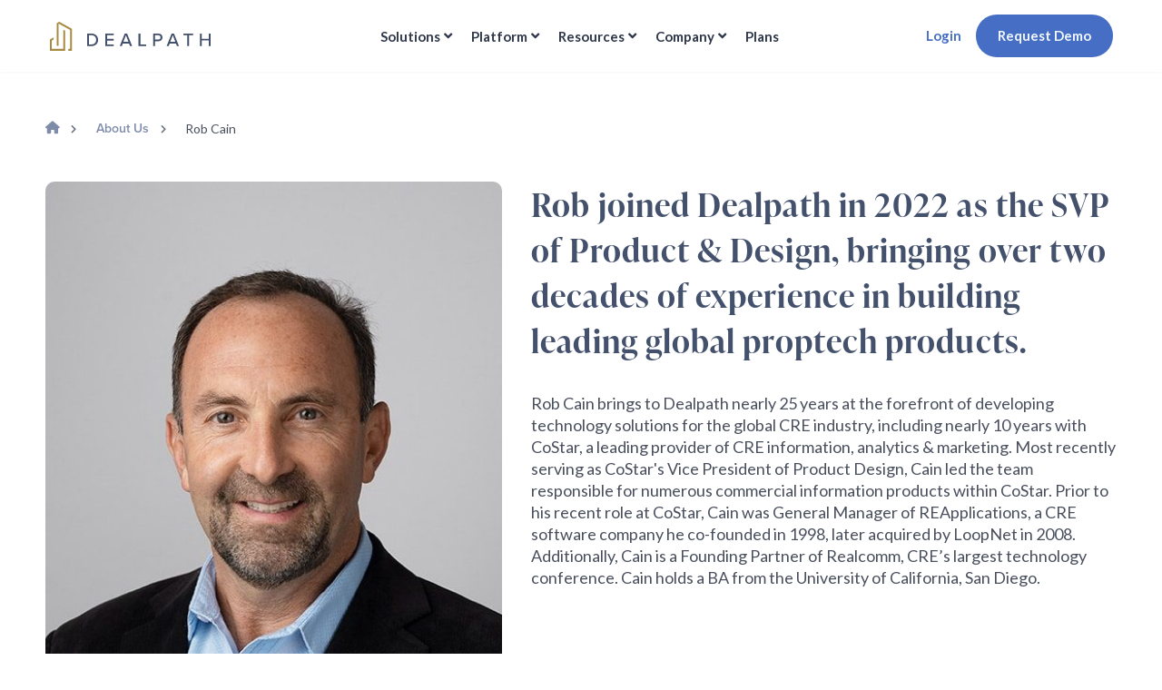

--- FILE ---
content_type: text/html; charset=UTF-8
request_url: https://www.dealpath.com/about/rob-cain/
body_size: 41038
content:
<!doctype html>
<html lang="en-US">

	
		<link rel="preconnect" href="https://use.typekit.net" crossorigin>
<link rel="preconnect" href="https://fonts.googleapis.com">
<link rel="preconnect" href="https://fonts.gstatic.com" crossorigin>
<!-- 	<link rel="preconnect" href="https://fast.wistia.com/" crossorigin> -->
<!-- 	<link rel="preconnect" href="https://consent.cookiebot.com/" crossorigin> -->
	<link rel="preconnect" href="https://click.dealpath.com/" crossorigin>
	
<head>
	<link rel="preload"
    as="style"
    href="https://use.typekit.net/noi4dxe.css"
    onload="this.onload=null;this.rel='stylesheet'"
    crossorigin="anonymous">
<noscript>
    <link rel="stylesheet" href="https://use.typekit.net/noi4dxe.css" crossorigin="anonymous">
</noscript>

<link rel="preload"
    href="https://use.typekit.net/pcq1dut.css"
    as="style"
    onload="this.onload=null;this.rel='stylesheet'"
    crossorigin="anonymous">
<noscript>
    <link rel="stylesheet" href="https://use.typekit.net/pcq1dut.css" crossorigin="anonymous">
</noscript>
	
	
	
	<meta charset="UTF-8">
<!-- 	<link href="https://fonts.googleapis.com/css2?family=Roboto:wght@100;300;400;500;700&amp;display=swap" rel="stylesheet"> -->
		<meta name="viewport" content="width=device-width, initial-scale=1">
	<link rel="profile" href="http://gmpg.org/xfn/11">
		<meta name='robots' content='index, follow, max-image-preview:large, max-snippet:-1, max-video-preview:-1' />
	<style>img:is([sizes="auto" i], [sizes^="auto," i]) { contain-intrinsic-size: 3000px 1500px }</style>
	<script id="cookieyes" type="text/javascript" src="https://cdn-cookieyes.com/client_data/fde592519d185dc73d206ee9/script.js"></script><link rel="preload" as="font" href="https://fonts.googleapis.com/css?family=Lato%3A100%2C100italic%2C200%2C200italic%2C300%2C300italic%2C400%2C400italic%2C500%2C500italic%2C600%2C600italic%2C700%2C700italic%2C800%2C800italic%2C900%2C900italic%7CNoto+Serif+HK%3A100%2C100italic%2C200%2C200italic%2C300%2C300italic%2C400%2C400italic%2C500%2C500italic%2C600%2C600italic%2C700%2C700italic%2C800%2C800italic%2C900%2C900italic&amp;display=swap" data-wpacu-preload-google-font="1" crossorigin>

	<!-- This site is optimized with the Yoast SEO Premium plugin v26.1 (Yoast SEO v26.1.1) - https://yoast.com/wordpress/plugins/seo/ -->
	<title>Rob Cain, Senior Vice President of Product &amp; Design at Dealpath</title>
	<meta name="description" content="Learn more about the leadership team digitizing CRE investment transactions with purpose-built software solutions. View the bio for Rob Cain, SVP of Product &amp; Design." />
	<link rel="canonical" href="https://www.dealpath.com/about/rob-cain/" />
	<meta property="og:locale" content="en_US" />
	<meta property="og:type" content="article" />
	<meta property="og:title" content="Rob Cain, Senior Vice President of Product &amp; Design at Dealpath" />
	<meta property="og:description" content="Learn more about the leadership team digitizing CRE investment transactions with purpose-built software solutions. View the bio for Rob Cain, SVP of Product &amp; Design." />
	<meta property="og:url" content="https://www.dealpath.com/about/rob-cain/" />
	<meta property="og:site_name" content="Dealpath" />
	<meta property="article:publisher" content="https://www.facebook.com/DealpathHQ" />
	<meta property="article:modified_time" content="2024-11-05T07:36:45+00:00" />
	<meta name="twitter:card" content="summary_large_image" />
	<meta name="twitter:title" content="Rob Cain, Senior Vice President of Product &amp; Design at Dealpath" />
	<meta name="twitter:site" content="@dealpath" />
	<script type="application/ld+json" class="yoast-schema-graph">{"@context":"https://schema.org","@graph":[{"@type":"WebPage","@id":"https://www.dealpath.com/about/rob-cain/","url":"https://www.dealpath.com/about/rob-cain/","name":"Rob Cain, Senior Vice President of Product & Design at Dealpath","isPartOf":{"@id":"https://www.dealpath.com/#website"},"datePublished":"2022-03-08T12:56:39+00:00","dateModified":"2024-11-05T07:36:45+00:00","description":"Learn more about the leadership team digitizing CRE investment transactions with purpose-built software solutions. View the bio for Rob Cain, SVP of Product & Design.","breadcrumb":{"@id":"https://www.dealpath.com/about/rob-cain/#breadcrumb"},"inLanguage":"en-US","potentialAction":[{"@type":"ReadAction","target":["https://www.dealpath.com/about/rob-cain/"]}]},{"@type":"BreadcrumbList","@id":"https://www.dealpath.com/about/rob-cain/#breadcrumb","itemListElement":[{"@type":"ListItem","position":1,"name":"Home","item":"https://www.dealpath.com/"},{"@type":"ListItem","position":2,"name":"Rob Cain"}]},{"@type":"WebSite","@id":"https://www.dealpath.com/#website","url":"https://www.dealpath.com/","name":"Dealpath","description":"Real Estate&#039;s most trusted deal management platform","publisher":{"@id":"https://www.dealpath.com/#organization"},"potentialAction":[{"@type":"SearchAction","target":{"@type":"EntryPoint","urlTemplate":"https://www.dealpath.com/?s={search_term_string}"},"query-input":{"@type":"PropertyValueSpecification","valueRequired":true,"valueName":"search_term_string"}}],"inLanguage":"en-US"},{"@type":"Organization","@id":"https://www.dealpath.com/#organization","name":"Dealpath","url":"https://www.dealpath.com/","logo":{"@type":"ImageObject","inLanguage":"en-US","@id":"https://www.dealpath.com/#/schema/logo/image/","url":"https://www.dealpath.com/wp-content/uploads/2025/01/favicon.png","contentUrl":"https://www.dealpath.com/wp-content/uploads/2025/01/favicon.png","width":128,"height":128,"caption":"Dealpath"},"image":{"@id":"https://www.dealpath.com/#/schema/logo/image/"},"sameAs":["https://www.facebook.com/DealpathHQ","https://x.com/dealpath","https://www.linkedin.com/company/dealpath/","https://www.instagram.com/dealpath_/"]}]}</script>
	<!-- / Yoast SEO Premium plugin. -->


<link rel='dns-prefetch' href='//assets.adoberesources.net' />
<link href='https://fonts.gstatic.com' crossorigin rel='preconnect' />
<link rel="alternate" type="application/rss+xml" title="Dealpath &raquo; Feed" href="https://www.dealpath.com/feed/" />
<link rel="alternate" type="application/rss+xml" title="Dealpath &raquo; Comments Feed" href="https://www.dealpath.com/comments/feed/" />
<script>
window._wpemojiSettings = {"baseUrl":"https:\/\/s.w.org\/images\/core\/emoji\/16.0.1\/72x72\/","ext":".png","svgUrl":"https:\/\/s.w.org\/images\/core\/emoji\/16.0.1\/svg\/","svgExt":".svg","source":{"concatemoji":"https:\/\/www.dealpath.com\/wp-includes\/js\/wp-emoji-release.min.js?ver=6.8.3"}};
/*! This file is auto-generated */
!function(s,n){var o,i,e;function c(e){try{var t={supportTests:e,timestamp:(new Date).valueOf()};sessionStorage.setItem(o,JSON.stringify(t))}catch(e){}}function p(e,t,n){e.clearRect(0,0,e.canvas.width,e.canvas.height),e.fillText(t,0,0);var t=new Uint32Array(e.getImageData(0,0,e.canvas.width,e.canvas.height).data),a=(e.clearRect(0,0,e.canvas.width,e.canvas.height),e.fillText(n,0,0),new Uint32Array(e.getImageData(0,0,e.canvas.width,e.canvas.height).data));return t.every(function(e,t){return e===a[t]})}function u(e,t){e.clearRect(0,0,e.canvas.width,e.canvas.height),e.fillText(t,0,0);for(var n=e.getImageData(16,16,1,1),a=0;a<n.data.length;a++)if(0!==n.data[a])return!1;return!0}function f(e,t,n,a){switch(t){case"flag":return n(e,"\ud83c\udff3\ufe0f\u200d\u26a7\ufe0f","\ud83c\udff3\ufe0f\u200b\u26a7\ufe0f")?!1:!n(e,"\ud83c\udde8\ud83c\uddf6","\ud83c\udde8\u200b\ud83c\uddf6")&&!n(e,"\ud83c\udff4\udb40\udc67\udb40\udc62\udb40\udc65\udb40\udc6e\udb40\udc67\udb40\udc7f","\ud83c\udff4\u200b\udb40\udc67\u200b\udb40\udc62\u200b\udb40\udc65\u200b\udb40\udc6e\u200b\udb40\udc67\u200b\udb40\udc7f");case"emoji":return!a(e,"\ud83e\udedf")}return!1}function g(e,t,n,a){var r="undefined"!=typeof WorkerGlobalScope&&self instanceof WorkerGlobalScope?new OffscreenCanvas(300,150):s.createElement("canvas"),o=r.getContext("2d",{willReadFrequently:!0}),i=(o.textBaseline="top",o.font="600 32px Arial",{});return e.forEach(function(e){i[e]=t(o,e,n,a)}),i}function t(e){var t=s.createElement("script");t.src=e,t.defer=!0,s.head.appendChild(t)}"undefined"!=typeof Promise&&(o="wpEmojiSettingsSupports",i=["flag","emoji"],n.supports={everything:!0,everythingExceptFlag:!0},e=new Promise(function(e){s.addEventListener("DOMContentLoaded",e,{once:!0})}),new Promise(function(t){var n=function(){try{var e=JSON.parse(sessionStorage.getItem(o));if("object"==typeof e&&"number"==typeof e.timestamp&&(new Date).valueOf()<e.timestamp+604800&&"object"==typeof e.supportTests)return e.supportTests}catch(e){}return null}();if(!n){if("undefined"!=typeof Worker&&"undefined"!=typeof OffscreenCanvas&&"undefined"!=typeof URL&&URL.createObjectURL&&"undefined"!=typeof Blob)try{var e="postMessage("+g.toString()+"("+[JSON.stringify(i),f.toString(),p.toString(),u.toString()].join(",")+"));",a=new Blob([e],{type:"text/javascript"}),r=new Worker(URL.createObjectURL(a),{name:"wpTestEmojiSupports"});return void(r.onmessage=function(e){c(n=e.data),r.terminate(),t(n)})}catch(e){}c(n=g(i,f,p,u))}t(n)}).then(function(e){for(var t in e)n.supports[t]=e[t],n.supports.everything=n.supports.everything&&n.supports[t],"flag"!==t&&(n.supports.everythingExceptFlag=n.supports.everythingExceptFlag&&n.supports[t]);n.supports.everythingExceptFlag=n.supports.everythingExceptFlag&&!n.supports.flag,n.DOMReady=!1,n.readyCallback=function(){n.DOMReady=!0}}).then(function(){return e}).then(function(){var e;n.supports.everything||(n.readyCallback(),(e=n.source||{}).concatemoji?t(e.concatemoji):e.wpemoji&&e.twemoji&&(t(e.twemoji),t(e.wpemoji)))}))}((window,document),window._wpemojiSettings);
</script>
<link rel='stylesheet' id='hello-elementor-theme-style-css' href='https://www.dealpath.com/wp-content/themes/hello-elementor/assets/css/theme.css?ver=3.4.4' media='all' />
<link rel='stylesheet' id='jet-menu-hello-css' href='https://www.dealpath.com/wp-content/cache/asset-cleanup/css/item/jet-menu__integration__themes__hello-elementor__assets__css__style-css-v6985ca83eb89bf72008bb45391d79d31780f5879.css' media='all' />
<style id='wp-emoji-styles-inline-css'>

	img.wp-smiley, img.emoji {
		display: inline !important;
		border: none !important;
		box-shadow: none !important;
		height: 1em !important;
		width: 1em !important;
		margin: 0 0.07em !important;
		vertical-align: -0.1em !important;
		background: none !important;
		padding: 0 !important;
	}
</style>
<style id='pdfemb-pdf-embedder-viewer-style-inline-css'>
.wp-block-pdfemb-pdf-embedder-viewer{max-width:none}

</style>
<link rel='stylesheet' id='jet-engine-frontend-css' href='https://www.dealpath.com/wp-content/cache/asset-cleanup/css/item/jet-engine__assets__css__frontend-css-v8016f3b96cf90ee494d8d8c2c7a183aff6d89518.css' media='all' />
<link rel='stylesheet' id='mpp_gutenberg-css' href='https://www.dealpath.com/wp-content/cache/asset-cleanup/css/item/metronet-profile-picture__dist__blocks-style-build-css-v157bb6025330aa86cc172d32ee356dc8c4431532.css' media='all' />
<style id='global-styles-inline-css'>
:root{--wp--preset--aspect-ratio--square: 1;--wp--preset--aspect-ratio--4-3: 4/3;--wp--preset--aspect-ratio--3-4: 3/4;--wp--preset--aspect-ratio--3-2: 3/2;--wp--preset--aspect-ratio--2-3: 2/3;--wp--preset--aspect-ratio--16-9: 16/9;--wp--preset--aspect-ratio--9-16: 9/16;--wp--preset--color--black: #000000;--wp--preset--color--cyan-bluish-gray: #abb8c3;--wp--preset--color--white: #ffffff;--wp--preset--color--pale-pink: #f78da7;--wp--preset--color--vivid-red: #cf2e2e;--wp--preset--color--luminous-vivid-orange: #ff6900;--wp--preset--color--luminous-vivid-amber: #fcb900;--wp--preset--color--light-green-cyan: #7bdcb5;--wp--preset--color--vivid-green-cyan: #00d084;--wp--preset--color--pale-cyan-blue: #8ed1fc;--wp--preset--color--vivid-cyan-blue: #0693e3;--wp--preset--color--vivid-purple: #9b51e0;--wp--preset--gradient--vivid-cyan-blue-to-vivid-purple: linear-gradient(135deg,rgba(6,147,227,1) 0%,rgb(155,81,224) 100%);--wp--preset--gradient--light-green-cyan-to-vivid-green-cyan: linear-gradient(135deg,rgb(122,220,180) 0%,rgb(0,208,130) 100%);--wp--preset--gradient--luminous-vivid-amber-to-luminous-vivid-orange: linear-gradient(135deg,rgba(252,185,0,1) 0%,rgba(255,105,0,1) 100%);--wp--preset--gradient--luminous-vivid-orange-to-vivid-red: linear-gradient(135deg,rgba(255,105,0,1) 0%,rgb(207,46,46) 100%);--wp--preset--gradient--very-light-gray-to-cyan-bluish-gray: linear-gradient(135deg,rgb(238,238,238) 0%,rgb(169,184,195) 100%);--wp--preset--gradient--cool-to-warm-spectrum: linear-gradient(135deg,rgb(74,234,220) 0%,rgb(151,120,209) 20%,rgb(207,42,186) 40%,rgb(238,44,130) 60%,rgb(251,105,98) 80%,rgb(254,248,76) 100%);--wp--preset--gradient--blush-light-purple: linear-gradient(135deg,rgb(255,206,236) 0%,rgb(152,150,240) 100%);--wp--preset--gradient--blush-bordeaux: linear-gradient(135deg,rgb(254,205,165) 0%,rgb(254,45,45) 50%,rgb(107,0,62) 100%);--wp--preset--gradient--luminous-dusk: linear-gradient(135deg,rgb(255,203,112) 0%,rgb(199,81,192) 50%,rgb(65,88,208) 100%);--wp--preset--gradient--pale-ocean: linear-gradient(135deg,rgb(255,245,203) 0%,rgb(182,227,212) 50%,rgb(51,167,181) 100%);--wp--preset--gradient--electric-grass: linear-gradient(135deg,rgb(202,248,128) 0%,rgb(113,206,126) 100%);--wp--preset--gradient--midnight: linear-gradient(135deg,rgb(2,3,129) 0%,rgb(40,116,252) 100%);--wp--preset--font-size--small: 13px;--wp--preset--font-size--medium: 20px;--wp--preset--font-size--large: 36px;--wp--preset--font-size--x-large: 42px;--wp--preset--spacing--20: 0.44rem;--wp--preset--spacing--30: 0.67rem;--wp--preset--spacing--40: 1rem;--wp--preset--spacing--50: 1.5rem;--wp--preset--spacing--60: 2.25rem;--wp--preset--spacing--70: 3.38rem;--wp--preset--spacing--80: 5.06rem;--wp--preset--shadow--natural: 6px 6px 9px rgba(0, 0, 0, 0.2);--wp--preset--shadow--deep: 12px 12px 50px rgba(0, 0, 0, 0.4);--wp--preset--shadow--sharp: 6px 6px 0px rgba(0, 0, 0, 0.2);--wp--preset--shadow--outlined: 6px 6px 0px -3px rgba(255, 255, 255, 1), 6px 6px rgba(0, 0, 0, 1);--wp--preset--shadow--crisp: 6px 6px 0px rgba(0, 0, 0, 1);}:root { --wp--style--global--content-size: 800px;--wp--style--global--wide-size: 1200px; }:where(body) { margin: 0; }.wp-site-blocks > .alignleft { float: left; margin-right: 2em; }.wp-site-blocks > .alignright { float: right; margin-left: 2em; }.wp-site-blocks > .aligncenter { justify-content: center; margin-left: auto; margin-right: auto; }:where(.wp-site-blocks) > * { margin-block-start: 24px; margin-block-end: 0; }:where(.wp-site-blocks) > :first-child { margin-block-start: 0; }:where(.wp-site-blocks) > :last-child { margin-block-end: 0; }:root { --wp--style--block-gap: 24px; }:root :where(.is-layout-flow) > :first-child{margin-block-start: 0;}:root :where(.is-layout-flow) > :last-child{margin-block-end: 0;}:root :where(.is-layout-flow) > *{margin-block-start: 24px;margin-block-end: 0;}:root :where(.is-layout-constrained) > :first-child{margin-block-start: 0;}:root :where(.is-layout-constrained) > :last-child{margin-block-end: 0;}:root :where(.is-layout-constrained) > *{margin-block-start: 24px;margin-block-end: 0;}:root :where(.is-layout-flex){gap: 24px;}:root :where(.is-layout-grid){gap: 24px;}.is-layout-flow > .alignleft{float: left;margin-inline-start: 0;margin-inline-end: 2em;}.is-layout-flow > .alignright{float: right;margin-inline-start: 2em;margin-inline-end: 0;}.is-layout-flow > .aligncenter{margin-left: auto !important;margin-right: auto !important;}.is-layout-constrained > .alignleft{float: left;margin-inline-start: 0;margin-inline-end: 2em;}.is-layout-constrained > .alignright{float: right;margin-inline-start: 2em;margin-inline-end: 0;}.is-layout-constrained > .aligncenter{margin-left: auto !important;margin-right: auto !important;}.is-layout-constrained > :where(:not(.alignleft):not(.alignright):not(.alignfull)){max-width: var(--wp--style--global--content-size);margin-left: auto !important;margin-right: auto !important;}.is-layout-constrained > .alignwide{max-width: var(--wp--style--global--wide-size);}body .is-layout-flex{display: flex;}.is-layout-flex{flex-wrap: wrap;align-items: center;}.is-layout-flex > :is(*, div){margin: 0;}body .is-layout-grid{display: grid;}.is-layout-grid > :is(*, div){margin: 0;}body{padding-top: 0px;padding-right: 0px;padding-bottom: 0px;padding-left: 0px;}a:where(:not(.wp-element-button)){text-decoration: underline;}:root :where(.wp-element-button, .wp-block-button__link){background-color: #32373c;border-width: 0;color: #fff;font-family: inherit;font-size: inherit;line-height: inherit;padding: calc(0.667em + 2px) calc(1.333em + 2px);text-decoration: none;}.has-black-color{color: var(--wp--preset--color--black) !important;}.has-cyan-bluish-gray-color{color: var(--wp--preset--color--cyan-bluish-gray) !important;}.has-white-color{color: var(--wp--preset--color--white) !important;}.has-pale-pink-color{color: var(--wp--preset--color--pale-pink) !important;}.has-vivid-red-color{color: var(--wp--preset--color--vivid-red) !important;}.has-luminous-vivid-orange-color{color: var(--wp--preset--color--luminous-vivid-orange) !important;}.has-luminous-vivid-amber-color{color: var(--wp--preset--color--luminous-vivid-amber) !important;}.has-light-green-cyan-color{color: var(--wp--preset--color--light-green-cyan) !important;}.has-vivid-green-cyan-color{color: var(--wp--preset--color--vivid-green-cyan) !important;}.has-pale-cyan-blue-color{color: var(--wp--preset--color--pale-cyan-blue) !important;}.has-vivid-cyan-blue-color{color: var(--wp--preset--color--vivid-cyan-blue) !important;}.has-vivid-purple-color{color: var(--wp--preset--color--vivid-purple) !important;}.has-black-background-color{background-color: var(--wp--preset--color--black) !important;}.has-cyan-bluish-gray-background-color{background-color: var(--wp--preset--color--cyan-bluish-gray) !important;}.has-white-background-color{background-color: var(--wp--preset--color--white) !important;}.has-pale-pink-background-color{background-color: var(--wp--preset--color--pale-pink) !important;}.has-vivid-red-background-color{background-color: var(--wp--preset--color--vivid-red) !important;}.has-luminous-vivid-orange-background-color{background-color: var(--wp--preset--color--luminous-vivid-orange) !important;}.has-luminous-vivid-amber-background-color{background-color: var(--wp--preset--color--luminous-vivid-amber) !important;}.has-light-green-cyan-background-color{background-color: var(--wp--preset--color--light-green-cyan) !important;}.has-vivid-green-cyan-background-color{background-color: var(--wp--preset--color--vivid-green-cyan) !important;}.has-pale-cyan-blue-background-color{background-color: var(--wp--preset--color--pale-cyan-blue) !important;}.has-vivid-cyan-blue-background-color{background-color: var(--wp--preset--color--vivid-cyan-blue) !important;}.has-vivid-purple-background-color{background-color: var(--wp--preset--color--vivid-purple) !important;}.has-black-border-color{border-color: var(--wp--preset--color--black) !important;}.has-cyan-bluish-gray-border-color{border-color: var(--wp--preset--color--cyan-bluish-gray) !important;}.has-white-border-color{border-color: var(--wp--preset--color--white) !important;}.has-pale-pink-border-color{border-color: var(--wp--preset--color--pale-pink) !important;}.has-vivid-red-border-color{border-color: var(--wp--preset--color--vivid-red) !important;}.has-luminous-vivid-orange-border-color{border-color: var(--wp--preset--color--luminous-vivid-orange) !important;}.has-luminous-vivid-amber-border-color{border-color: var(--wp--preset--color--luminous-vivid-amber) !important;}.has-light-green-cyan-border-color{border-color: var(--wp--preset--color--light-green-cyan) !important;}.has-vivid-green-cyan-border-color{border-color: var(--wp--preset--color--vivid-green-cyan) !important;}.has-pale-cyan-blue-border-color{border-color: var(--wp--preset--color--pale-cyan-blue) !important;}.has-vivid-cyan-blue-border-color{border-color: var(--wp--preset--color--vivid-cyan-blue) !important;}.has-vivid-purple-border-color{border-color: var(--wp--preset--color--vivid-purple) !important;}.has-vivid-cyan-blue-to-vivid-purple-gradient-background{background: var(--wp--preset--gradient--vivid-cyan-blue-to-vivid-purple) !important;}.has-light-green-cyan-to-vivid-green-cyan-gradient-background{background: var(--wp--preset--gradient--light-green-cyan-to-vivid-green-cyan) !important;}.has-luminous-vivid-amber-to-luminous-vivid-orange-gradient-background{background: var(--wp--preset--gradient--luminous-vivid-amber-to-luminous-vivid-orange) !important;}.has-luminous-vivid-orange-to-vivid-red-gradient-background{background: var(--wp--preset--gradient--luminous-vivid-orange-to-vivid-red) !important;}.has-very-light-gray-to-cyan-bluish-gray-gradient-background{background: var(--wp--preset--gradient--very-light-gray-to-cyan-bluish-gray) !important;}.has-cool-to-warm-spectrum-gradient-background{background: var(--wp--preset--gradient--cool-to-warm-spectrum) !important;}.has-blush-light-purple-gradient-background{background: var(--wp--preset--gradient--blush-light-purple) !important;}.has-blush-bordeaux-gradient-background{background: var(--wp--preset--gradient--blush-bordeaux) !important;}.has-luminous-dusk-gradient-background{background: var(--wp--preset--gradient--luminous-dusk) !important;}.has-pale-ocean-gradient-background{background: var(--wp--preset--gradient--pale-ocean) !important;}.has-electric-grass-gradient-background{background: var(--wp--preset--gradient--electric-grass) !important;}.has-midnight-gradient-background{background: var(--wp--preset--gradient--midnight) !important;}.has-small-font-size{font-size: var(--wp--preset--font-size--small) !important;}.has-medium-font-size{font-size: var(--wp--preset--font-size--medium) !important;}.has-large-font-size{font-size: var(--wp--preset--font-size--large) !important;}.has-x-large-font-size{font-size: var(--wp--preset--font-size--x-large) !important;}
:root :where(.wp-block-pullquote){font-size: 1.5em;line-height: 1.6;}
</style>
<link rel='stylesheet' id='hello-elementor-css' href='https://www.dealpath.com/wp-content/cache/asset-cleanup/css/item/hello-elementor__assets__css__reset-css-v5852718caa2d6e90b15c22adc51c5f2a449dfec2.css' media='all' />
<link rel='stylesheet' id='hello-elementor-header-footer-css' href='https://www.dealpath.com/wp-content/cache/asset-cleanup/css/item/hello-elementor__assets__css__header-footer-css-vce93cb8c5104e6e72362a4ca4aefa358d2b1fbb7.css' media='all' />
<link rel='stylesheet' id='jet-menu-public-styles-css' href='https://www.dealpath.com/wp-content/cache/asset-cleanup/css/item/jet-menu__assets__public__css__public-css-v20ac7754aa379b3d05d216bd0e598da66afea591.css' media='all' />
<link rel='stylesheet' id='jet-menu-general-css' href='https://www.dealpath.com/wp-content/cache/asset-cleanup/css/item/content__uploads__jet-menu__jet-menu-general-css-vbef1d7c0647f8703f087d7419763e9a4000a81a0.css' media='all' />
<link rel='stylesheet' id='elementor-icons-css' href='https://www.dealpath.com/wp-content/plugins/elementor/assets/lib/eicons/css/elementor-icons.min.css?ver=5.18.0' media='all' />
<link rel='stylesheet' id='elementor-frontend-legacy-css' href='https://www.dealpath.com/wp-content/uploads/elementor/css/custom-frontend-legacy.min.css?ver=3.12.2' media='all' />
<link rel='stylesheet' id='elementor-frontend-css' href='https://www.dealpath.com/wp-content/uploads/elementor/css/custom-frontend.min.css?ver=1762442408' media='all' />
<link rel='stylesheet' id='swiper-css' href='https://www.dealpath.com/wp-content/plugins/elementor/assets/lib/swiper/css/swiper.min.css?ver=5.3.6' media='all' />
<link rel='stylesheet' id='elementor-post-7-css' href='https://www.dealpath.com/wp-content/uploads/elementor/css/post-7.css?ver=1762442408' media='all' />
<link rel='stylesheet' id='elementor-pro-css' href='https://www.dealpath.com/wp-content/uploads/elementor/css/custom-pro-frontend.min.css?ver=1762442408' media='all' />
<link rel='stylesheet' id='eihe-front-style-css' href='https://www.dealpath.com/wp-content/plugins/emage-hover-effects-for-elementor/assets/css/style.min.css?ver=4.3.5' media='all' />
<link rel='stylesheet' id='jet-blog-css' href='https://www.dealpath.com/wp-content/cache/asset-cleanup/css/item/jet-blog__assets__css__jet-blog-css-v2e42978b7af1eda3a42489b2427069097c2fee54.css' media='all' />
<link rel='stylesheet' id='jet-tabs-frontend-css' href='https://www.dealpath.com/wp-content/cache/asset-cleanup/css/item/jet-tabs__assets__css__jet-tabs-frontend-css-va42c0672eb8f8e22ef642e06732259eefaf89d0d.css' media='all' />
<link rel='stylesheet' id='jet-tricks-frontend-css' href='https://www.dealpath.com/wp-content/cache/asset-cleanup/css/item/jet-tricks__assets__css__jet-tricks-frontend-css-v9380e9eac8ed02f69393522e1649c3f5dc6f5961.css' media='all' />
<link rel='stylesheet' id='elementor-post-13683-css' href='https://www.dealpath.com/wp-content/uploads/elementor/css/post-13683.css?ver=1765794843' media='all' />
<link rel='stylesheet' id='elementor-post-37462-css' href='https://www.dealpath.com/wp-content/uploads/elementor/css/post-37462.css?ver=1762442408' media='all' />
<link rel='stylesheet' id='elementor-post-4335-css' href='https://www.dealpath.com/wp-content/uploads/elementor/css/post-4335.css?ver=1762443186' media='all' />
<link rel='stylesheet' id='elementor-post-41276-css' href='https://www.dealpath.com/wp-content/uploads/elementor/css/post-41276.css?ver=1762442409' media='all' />
<link rel='stylesheet' id='elementor-post-41258-css' href='https://www.dealpath.com/wp-content/uploads/elementor/css/post-41258.css?ver=1762442409' media='all' />
<link rel='stylesheet' id='hello-elementor-child-style-css' href='https://www.dealpath.com/wp-content/cache/asset-cleanup/css/item/hello-theme-child-master__style-css-v97ec955d3d404b779407e58b18838184ee6c1c1d.css' media='all' />
<link rel='preload' as="style" onload="this.onload=null;this.rel='stylesheet'" data-wpacu-preload-it-async='1' id='wpacu-combined-google-fonts-css-async-preload' href='https://fonts.googleapis.com/css?family=Lato:100,100italic,200,200italic,300,300italic,400,400italic,500,500italic,600,600italic,700,700italic,800,800italic,900,900italic%7CNoto+Serif+HK:100,100italic,200,200italic,300,300italic,400,400italic,500,500italic,600,600italic,700,700italic,800,800italic,900,900italic&amp;display=swap' type='text/css' media='all' />
<script  id="wpacu-preload-async-css-fallback">
/*! LoadCSS. [c]2020 Filament Group, Inc. MIT License */
/* This file is meant as a standalone workflow for
- testing support for link[rel=preload]
- enabling async CSS loading in browsers that do not support rel=preload
- applying rel preload css once loaded, whether supported or not.
*/
(function(w){"use strict";var wpacuLoadCSS=function(href,before,media,attributes){var doc=w.document;var ss=doc.createElement('link');var ref;if(before){ref=before}else{var refs=(doc.body||doc.getElementsByTagName('head')[0]).childNodes;ref=refs[refs.length-1]}
var sheets=doc.styleSheets;if(attributes){for(var attributeName in attributes){if(attributes.hasOwnProperty(attributeName)){ss.setAttribute(attributeName,attributes[attributeName])}}}
ss.rel="stylesheet";ss.href=href;ss.media="only x";function ready(cb){if(doc.body){return cb()}
setTimeout(function(){ready(cb)})}
ready(function(){ref.parentNode.insertBefore(ss,(before?ref:ref.nextSibling))});var onwpaculoadcssdefined=function(cb){var resolvedHref=ss.href;var i=sheets.length;while(i--){if(sheets[i].href===resolvedHref){return cb()}}
setTimeout(function(){onwpaculoadcssdefined(cb)})};function wpacuLoadCB(){if(ss.addEventListener){ss.removeEventListener("load",wpacuLoadCB)}
ss.media=media||"all"}
if(ss.addEventListener){ss.addEventListener("load",wpacuLoadCB)}
ss.onwpaculoadcssdefined=onwpaculoadcssdefined;onwpaculoadcssdefined(wpacuLoadCB);return ss};if(typeof exports!=="undefined"){exports.wpacuLoadCSS=wpacuLoadCSS}else{w.wpacuLoadCSS=wpacuLoadCSS}}(typeof global!=="undefined"?global:this))
</script><link rel='stylesheet' id='elementor-icons-shared-0-css' href='https://www.dealpath.com/wp-content/plugins/elementor/assets/lib/font-awesome/css/fontawesome.min.css?ver=5.15.3' media='all' />
<link rel='stylesheet' id='elementor-icons-fa-solid-css' href='https://www.dealpath.com/wp-content/plugins/elementor/assets/lib/font-awesome/css/solid.min.css?ver=5.15.3' media='all' />
<link rel='stylesheet' id='elementor-icons-fa-brands-css' href='https://www.dealpath.com/wp-content/plugins/elementor/assets/lib/font-awesome/css/brands.min.css?ver=5.15.3' media='all' />
<link rel="preconnect" href="https://fonts.gstatic.com/" crossorigin><script src="https://www.dealpath.com/wp-includes/js/jquery/jquery.min.js?ver=3.7.1" id="jquery-core-js"></script>
<script src="https://www.dealpath.com/wp-includes/js/jquery/jquery-migrate.min.js?ver=3.4.1" id="jquery-migrate-js"></script>
<link rel="https://api.w.org/" href="https://www.dealpath.com/wp-json/" /><link rel="alternate" title="JSON" type="application/json" href="https://www.dealpath.com/wp-json/wp/v2/bios/11931" /><link rel="EditURI" type="application/rsd+xml" title="RSD" href="https://www.dealpath.com/xmlrpc.php?rsd" />
<link rel='shortlink' href='https://www.dealpath.com/?p=11931' />
<link rel="alternate" title="oEmbed (JSON)" type="application/json+oembed" href="https://www.dealpath.com/wp-json/oembed/1.0/embed?url=https%3A%2F%2Fwww.dealpath.com%2Fabout%2Frob-cain%2F" />
<link rel="alternate" title="oEmbed (XML)" type="text/xml+oembed" href="https://www.dealpath.com/wp-json/oembed/1.0/embed?url=https%3A%2F%2Fwww.dealpath.com%2Fabout%2Frob-cain%2F&#038;format=xml" />
<!-- begin Convert Experiences code-->
<!-- <script type="text/javascript" src="//cdn-4.convertexperiments.com/js/10043649-10045296.js"></script> -->
<!-- end Convert Experiences code -->
<script data-cookieconsent="ignore" src="//click.dealpath.com/js/forms2/js/forms2.min.js"  ></script>
<script>
window.addEventListener('load', function () {
	var s = document.createElement('script');
	s.src = 'https://fast.wistia.com/player.js';
	s.async = true;
	document.body.appendChild(s);
});
</script>
<!-- Varify.io® code start-->	
<script>
  window.varify = window.varify || {};
  window.varify.iid = 2158;

  window.addEventListener('load', function () {
    setTimeout(function () {
      var s = document.createElement('script');
      s.src = 'https://app.varify.io/varify.js';
      s.async = true;
      document.head.appendChild(s);
    }, 3000); // Load 3s after page load (adjust as needed)
  });
</script>
<!-- <script async src="https://app.varify.io/varify.js"></script> -->
<!-- Varify.io® code end-->

<script>
  window.addEventListener('CookiebotOnAccept', function() {
    window.dataLayer = window.dataLayer || [];
    dataLayer.push({ event: 'CookieConsentDeclaration', cookieConsent: Cookiebot.consent });
  });
</script>

<!-- Google Tag Manager -->
<script data-cookieconsent="ignore">(function (w, d, s, l, i) {
        w[l] = w[l] || []; w[l].push({
            'gtm.start':
                new Date().getTime(), event: 'gtm.js'
        }); var f = d.getElementsByTagName(s)[0],
            j = d.createElement(s), dl = l != 'dataLayer' ? '&l=' + l : ''; j.async = true; j.src =
                'https://www.googletagmanager.com/gtm.js?id=' + i + dl; f.parentNode.insertBefore(j, f);
    })(window, document, 'script', 'dataLayer', 'GTM-KBBHPHH');</script>
<!-- End Google Tag Manager -->


<!-- start hotjar  -->
<script>
(function(h,o,t,j,a,r){
    h.hj = h.hj || function(){(h.hj.q = h.hj.q || []).push(arguments)};
    h._hjSettings = {hjid: 2659346, hjsv: 5};
    a = o.getElementsByTagName('head')[0];
    r = o.createElement('script'); r.async = 1;
    r.src = 'https://static.hotjar.com/c/hotjar-' + h._hjSettings.hjid + '.js?sv=' + h._hjSettings.hjsv;
    a.appendChild(r);
})(window, document);
</script>
<!-- end hotjar  -->


<!-- Custom JS -->
<script>
    jQuery(document).ready(function ($) {

        $('.flipbox.elementor-section-height-default > div > div > div > div > div > div > div > div > .elementor-flip-box__layer.elementor-flip-box__back > div > div > a').after('<i aria-hidden="true" class="fas fa-arrow-right fbarrow"></i>');

        $('.flipbox.elementor-section-height-default > div > div > div > div > div > div > div > div > .elementor-flip-box__layer.elementor-flip-box__back > div > div > a').hover(function () {
            $('.flipbox.elementor-section-height-default > div > div > div > div > div > div > div > div > div.elementor-flip-box__layer.elementor-flip-box__back > div > div > i').addClass('fbarrowhover');
        }, function () {
            $('.flipbox.elementor-section-height-default > div > div > div > div > div > div > div > div > div.elementor-flip-box__layer.elementor-flip-box__back > div > div > i').removeClass('fbarrowhover');
        });
        $("body > div.elementor.elementor-2510 > div > div > section.elementor-section.elementor-top-section.elementor-element.elementor-element-7e7b5324.elementor-section-boxed.elementor-section-height-default.elementor-section-height-default > div.elementor-container.elementor-column-gap-default > div > div > div > div > div.elementor-element.elementor-element-aabaa05.elementor-widget.elementor-widget-jet-listing-grid > div > div > div > div > div > div > div:nth-child(9)").prop("aria-hidden", "false");


        $(".imghvr-content-wrapper").wrapInner("<div class='whtextwrap'></div>");

        if ($(window).width() >= 1075) {
            $('.resolution').html("Current Window Size " + $(window).width());
            $(document).ready(function () {
                var divHeight = $('.postshorizontal').height();
                $('.elementor-spacer-inner').css('height', divHeight + 'px');
            });
            $(document).ready(function () {
                var divHeight = $('.postshorizontalcalc').height();
                $('.postsvertical').css('height', divHeight + 'px');
            });
        };

        $(".jet-engine-listing-overlay-wrap[data-url*='/resources/downloads/']").attr("data-target", "");



        if ($(window).width() <= 1075) {
            $('.resolution').html("Current Window Size " + $(window).width());
            $(".jet-tabs__control").click(function () {
                $('html, body').animate({
                    scrollTop: $(".jet-tabs__content.active-content").offset().top - 100
                }, 500);
            });
        };

    });

</script>
<!-- END Custom JS -->
<meta name="facebook-domain-verification" content="xiyfihjuybxshbgabdjb8ramb0qm63" />
<!-- Facebook Pixel Code -->
<script>
    !function (f, b, e, v, n, t, s) {
        if (f.fbq) return; n = f.fbq = function () {
            n.callMethod ?
                n.callMethod.apply(n, arguments) : n.queue.push(arguments)
        };
        if (!f._fbq) f._fbq = n; n.push = n; n.loaded = !0; n.version = '2.0';
        n.queue = []; t = b.createElement(e); t.async = !0;
        t.src = v; s = b.getElementsByTagName(e)[0];
        s.parentNode.insertBefore(t, s)
    }(window, document, 'script',
        'https://connect.facebook.net/en_US/fbevents.js');
    fbq('init', '303978288089451');
    fbq('track', 'PageView');
</script>
<noscript><img height=“1” width=“1“ style=“display:none”
        src=https://www.facebook.com/tr?id=303978288089451&ev=PageView&noscript=1 /></noscript>
<!-- End Facebook Pixel Code -->

<!-- Check for logged in users 
<script type="text/javascript">
    (function () {
        var dpAutoResume = document.cookie.includes('dp_auto_resume=1');
        if (dpAutoResume) {
            window.location.replace('https://app.dealpath.com/app/dashboard');
        }
    })();
</script>
END Check for logged in users -->

<script async src="https://www.dealpath.com/wp-content/cache/asset-cleanup/js/item/hello-theme-child-master__js__custom-script-js-vcafa435a98f9da60f4d1f2b03a42270a4fc59757.js"></script>
<!-- ivypresto-display font  -->
<!-- <link rel="stylesheet" href="https://use.typekit.net/noi4dxe.css"> -->

<style>
	@media screen and (max-width: 767px) {
    #CybotCookiebotDialogBodyContent #CybotCookiebotDialogBodyContentText {
        min-height: 65px;
    }
}
	
	
    .lp-comp-google-chart>div>.elementor-row {
        flex-direction: column;
    }

    .lp-comp-google-chart>div>.elementor-row>div {
        width: 100%;
    }

    .lp-comp-google-ai-logo .elementor-widget-container {
        height: 65px;
        width: 65px;
        display: flex;
        align-items: center;
        justify-content: center;
    }

    .lp-comp-google-chart .cart-content .elementor-row>.elementor-column:nth-child(1) {
        width: 46.8% !important;
        position: relative;
    }

    .lp-comp-google-chart .cart-content .elementor-row>.elementor-column:nth-child(2),
    .cart-content .elementor-row>.elementor-column:nth-child(3) {
        width: 27.1% !important;
        position: relative;
    }

    .lp-comp-google-chart .cart-content .elementor-row>.elementor-column:nth-child(2)::after,
    .lp-comp-google-chart .cart-content .elementor-row>.elementor-column:nth-child(3)::after {
        content: "";
        display: block;
        width: 70%;
        border-bottom: 1px solid rgba(0, 0, 0, 0.09);
        position: absolute;
        bottom: 0;
        left: 50%;
        transform: translateX(-50%);
    }

    .lp-comp-google-chart .cart-content .elementor-row>.elementor-column:nth-child(1)::after {
        content: "";
        display: block;
        width: 95%;
        border-bottom: 1px solid rgba(0, 0, 0, 0.09);
        position: absolute;
        bottom: 0;
        left: 0;
    }

    .lp-comp-google-chart .cart-header .elementor-row>.elementor-column:nth-child(1) {
        width: 46.8% !important;
    }

    .lp-comp-google-chart .cart-header .elementor-row>.elementor-column:nth-child(2),
    .lp-comp-google-chart .cart-header .elementor-row>.elementor-column:nth-child(3) {
        width: 27.1% !important;
    }

    .lp-comp-google-chart .cart-header .elementor-row>.elementor-column:nth-child(3)::after {
        content: " ";
        width: 20px;
        height: 156%;
        background: var(--e-global-color-268dfdc);
        position: absolute;
        right: -19px;
        clip-path: polygon(0 0, 100% 0%, 100% 62%, 0% 100%);
    }

    .lp-comp-google-chart .ovrflw-hidden {

        border-radius: 10px;
        box-shadow: 0px 5px 16px rgba(0, 0, 0, 0.13);
    }

    .lp-comp-google-chart .grup {
        letter-spacing: 1.47px;
        margin: 0;
    }

    .lp-comp-google-ai-logo-wrap p {
        margin: 0;
    }

    @media (max-width: 1074px) {
        .lp-comp-google-chart .cart-content .elementor-row>.elementor-column:nth-child(1) {
            width: 100% !important;
        }

        .lp-comp-google-chart .cart-content .elementor-row>.elementor-column:nth-child(2),
        .lp-comp-google-chart .cart-content .elementor-row>.elementor-column:nth-child(3) {
            width: calc(50%) !important;
        }

        .lp-comp-google-chart .cart-header .elementor-row>.elementor-column:nth-child(1) {
            width: 100% !important;
        }

        .lp-comp-google-chart .cart-header .elementor-row>.elementor-column:nth-child(2),
        .lp-comp-google-chart .cart-header .elementor-row>.elementor-column:nth-child(3) {
            width: calc(50%) !important;
        }
    }

    @media (max-width: 767px) {
        .lp-comp-google-chart .cart-content .elementor-row>.elementor-column:nth-child(1) {
            width: calc(100%) !important;
        }

        .lp-comp-google-chart .cart-content .elementor-row>.elementor-column:nth-child(2),
        .lp-comp-google-chart .cart-content .elementor-row>.elementor-column:nth-child(3) {
            width: calc(50%) !important;
        }

        .lp-comp-google-chart .cart-header .elementor-row>.elementor-column:nth-child(2),
        .lp-comp-google-chart .cart-header .elementor-row>.elementor-column:nth-child(3) {
            width: calc(50%) !important;
        }


        .lp-comp-google-chart .wrapper .close_icon,
        .lp-comp-google-chart .wrapper .checkmark {
            width: 30px;
            height: 30px;
        }

        .mm-navbars_top>.mm-navbar:not(.mm-navbar_has-btns) a {
            background: var(--e-global-color-268dfdc) !important;
        }

    }


    html body [data-elementor-type="wp-page"] .mktoForm .mktoButton,
    .mktoForm .mktoButtonWrap.mktoSimple .mktoButton {
        background: var(--e-global-color-268dfdc) !important;
        font-weight: 600;
    }

    .OpenscheduleMeeting {
        position: fixed;
        z-index: 99;
        right: 50px;
        bottom: 31px;
        width: auto !important;
        border-radius: 8px;

    }

    @media screen and (max-width: 767px) {
        .OpenscheduleMeeting {
            right: 10px;
            bottom: 10px;
        }
    }

    .elementor-kit-7 h1 {
        letter-spacing: 0;
    }

    .postid-30284 [data-id="a6a0719"] .jet-listing-dynamic-terms {
        display: flex;
    }

    .postid-30284 [data-id="a6a0719"] .jet-listing-dynamic-terms a:first-child {
        order: 3;
        margin-left: 5px;
    }

    .postid-30284 [data-id="a6a0719"] .jet-listing-dynamic-terms span {
        order: 2;
    }

    a#OpenscheduleMeetingPopup {
        display: none !important;
    }


    /* #wp-admin-bar-root-default #wp-admin-bar-strattic{
    display: none;
} */

    /* cookie banner css  */
    /* Branding on the banner */
    a#CybotCookiebotDialogPoweredbyCybot,
    div#CybotCookiebotDialogPoweredByText {
        display: none;
    }

    /* Branding on the Privacy trigger */
    #CookiebotWidget .CookiebotWidget-body .CookiebotWidget-main-logo {
        display: none;
    }

    #CybotCookiebotDialogHeader {
        display: none !important;
    }

    #CybotCookiebotDialog {
        padding: 40px 15px;
    }

    #CybotCookiebotDialog.CybotEdge .CybotCookiebotDialogContentWrapper {
        align-items: center;
    }

    #CybotCookiebotDialogBodyContentTitle {
        color: #44516c;
        font-family: "Lato", Sans-serif;
        font-size: 25px;
        font-weight: 600;
        text-transform: none;
        font-style: normal;
        text-decoration: none;
        line-height: 120%;
    }

    #CybotCookiebotDialogBodyContentText {
        color: #44516c !important;
        font-family: "Lato", Sans-serif !important;
        font-size: 18px !important;
        font-weight: 400;
        text-transform: none;
        font-style: normal;
        text-decoration: none;
        line-height: 120%;
    }

    #CybotCookiebotDialogBodyEdgeMoreDetailsLink {
        font-family: "Lato", Sans-serif;
        font-size: 18px;
        font-weight: 700 !important;
        text-transform: capitalize;
        line-height: normal;
        color: #2f384b !important;
    }

    #CybotCookiebotDialogFooter .CybotCookiebotDialogBodyButton {
        font-family: "Lato", Sans-serif;
        font-size: 18px;
        font-weight: 600 !important;
        text-transform: capitalize;
        line-height: 26px;
        background-color: transparent;
        background-image: linear-gradient(90deg, #456ec4 0.02%, #95cfff 155.2%);
        border-radius: 49px !important;
        padding: 12px 31px 12px 25px !important;
        border: none !important;
        height: unset !important;
    }

    #CybotCookiebotDialogBodyContentTitle {
        font-size: 22px !important;
    }

    #CybotCookiebotDialogBodyEdgeMoreDetailsLink:hover {
        color: #1032CF !important;
    }
        #CybotCookiebotDialogFooter .CybotCookiebotDialogBodyLevelButtonWrapper form.CybotCookiebotDialogBodyLevelButtonSliderWrapper,
        #CybotCookiebotDialogFooter .CybotCookiebotDialogBodyLevelButtonWrapper label.CybotCookiebotDialogBodyLevelButtonLabel {
            margin-top: 20px;
			margin-bottom: 20px;
        }
	
	
	 .showCustomizeBtn #CybotCookiebotDialog[data-template=slideup] #CybotCookiebotDialogBodyButtonsWrapper #CybotCookiebotDialogBodyLevelButtonCustomize {
        display: block;
    }


    .showCustomizeBtn #CybotCookiebotDialog[data-template=slideup] #CybotCookiebotDialogBodyButtonsWrapper #CybotCookiebotDialogBodyButtonDecline,
    .showCustomizeBtn #CybotCookiebotDialog[data-template=slideup] .CybotCookiebotDialogBodyContentControlsWrapper {
        display: none;
    }
    @media screen and (min-width: 1280px) {
        #CybotCookiebotDialog.CybotEdge .CybotCookiebotDialogContentWrapper #CybotCookiebotDialogBodyButtons {
            max-width: max-content;
        }
		
		 #CybotCookiebotDialogFooter .CybotCookiebotDialogBodyLevelButtonWrapper form.CybotCookiebotDialogBodyLevelButtonSliderWrapper,
        #CybotCookiebotDialogFooter .CybotCookiebotDialogBodyLevelButtonWrapper label.CybotCookiebotDialogBodyLevelButtonLabel {
            margin-top: 20px;
			margin-bottom: 0;
        }
    }


    /* cookie banner css paid demo page start */
	body #CybotCookiebotDialogFooter .CybotCookiebotDialogBodyButton{
       text-wrap: unset;
    }
    @media screen and (min-width: 1280px) {
        body.page-id-33979 #CybotCookiebotDialog {
            padding-top: 10px;
            padding-bottom: 10px;

        }

        body.page-id-33979 #CybotCookiebotDialog .CybotCookiebotDialogContentWrapper {
            flex-direction: column;
        }


        body.page-id-33979 #CybotCookiebotDialog.CybotEdge #CybotCookiebotDialogFooter #CybotCookiebotDialogBodyButtonsWrapper {
            flex-direction: row-reverse;
            justify-content: end;
        }

        body.page-id-33979 #CybotCookiebotDialog.CybotEdge #CybotCookiebotDialogFooter {
            width: 100%;
            position: absolute !important;
            bottom: 4px;
        }

        body.page-id-33979 #CybotCookiebotDialog.CybotEdge #CybotCookiebotDialogBodyButtons {
            max-width: 100%;
        }

        body.page-id-33979 #CybotCookiebotDialog.CybotEdge #CybotCookiebotDialogFooter .CybotCookiebotDialogBodyButton {
            margin: 0;
            margin-right: 10px;
            padding: 8px 14px !important;
            font-size: 16px;
            line-height: 1;
            max-width: 165px;
			max-width: max-content;
            min-width: 100px;
        }

        body.page-id-33979 #CybotCookiebotDialogBodyContentTitle {
            font-size: 16px !important;
            line-height: 20px !important;
        }

        body.page-id-33979 #CybotCookiebotDialogBodyContentText {
            font-size: 14px !important;
        }

        body.page-id-33979 .CybotCookiebotDialogBodyBottomWrapper {
            position: relative;
            z-index: 2;
            max-width: max-content;
        }

        body.page-id-33979 #CybotCookiebotDialog.CybotEdge .CybotCookiebotDialogBodyBottomWrapper {
            margin-top: 10px;
        }
		
		body.page-id-33979 #CybotCookiebotDialogFooter .CybotCookiebotDialogBodyButton{
            text-wrap: unset;
        }
    }

    /* cookie banner css paid demo page end */
	
	 .hide-CookiebotWidget #CookiebotWidget {
        display: none !important;
    }
	
	 @media screen and (min-width: 1280px) {
        .cookie_banner_style_custom #CybotCookiebotDialog[data-template=slideup] {
            padding: 20px;
            max-width: 515px;
            min-width: 500px;
            left: 0;
            transform: translate(0, -100%) !important;
        }


        .cookie_banner_style_custom #CybotCookiebotDialog[data-template=slideup] #CybotCookiebotDialogHeader {
            display: block !important;
            width: auto;
        }

        .cookie_banner_style_custom #CybotCookiebotDialog[data-template=slideup] #CybotCookiebotDialogHeaderLogosWrapper {
            display: none;
        }

        .cookie_banner_style_custom #CybotCookiebotDialog[data-template=slideup] #CybotCookiebotDialogHeader .CybotCookiebotBannerCloseButton {
            position: absolute;
            right: -14px;
            margin: 0;
            display: block;
            top: -17px;
        }

        .cookie_banner_style_custom #CybotCookiebotDialog[data-template=slideup] #CybotCookiebotDialogBody .CybotCookiebotScrollContainer {
            padding: 0;
        }

        .cookie_banner_style_custom #CybotCookiebotDialog[data-template=slideup] #CybotCookiebotDialogBodyContent .CybotCookiebotDialogBodyContentHeading {
            line-height: 100%;
            letter-spacing: normal;
            font-size: 14px !important;
        }

        .cookie_banner_style_custom #CybotCookiebotDialog[data-template=slideup] #CybotCookiebotDialogBody {
            margin: 0 !important;
        }

        .cookie_banner_style_custom #CybotCookiebotDialog[data-template=slideup] #CybotCookiebotDialogTabContent {
            margin: 0 !important;
        }
		 
		  .cookie_banner_style_custom #CybotCookiebotDialog[data-template=slideup] #CybotCookiebotDialogBodyContent .CybotCookiebotFader {
            display: none;
        }
		 
.cookie_banner_style_custom #CybotCookiebotDialog[data-template=slideup] #CybotCookiebotDialogBodyContent #CybotCookiebotDialogBodyContentText span,
		 .cookie_banner_style_custom #CybotCookiebotDialog[data-template=slideup] #CybotCookiebotDialogBodyContent #CybotCookiebotDialogBodyContentText p,
        .cookie_banner_style_custom #CybotCookiebotDialog[data-template=slideup] #CybotCookiebotDialogBodyContent #CybotCookiebotDialogBodyContentText {
            font-size: 12px !important;
        }

        .cookie_banner_style_custom #CybotCookiebotDialog[data-template=slideup] #CybotCookiebotDialogBody .CybotCookiebotDialogBodyBottomWrapper {
            margin-top: 1em !important;
            padding: 0 !important;
        }

        .cookie_banner_style_custom #CybotCookiebotDialog[data-template=slideup] #CybotCookiebotDialogBody .CybotCookiebotDialogBodyBottomWrapper #CybotCookiebotDialogBodyEdgeMoreDetails {
            height: max-content;
        }

        .cookie_banner_style_custom #CybotCookiebotDialog[data-template=slideup] #CybotCookiebotDialogBody .CybotCookiebotDialogBodyBottomWrapper #CybotCookiebotDialogBodyEdgeMoreDetailsLink {
            font-size: 12px;
            line-height: 100%;
        }

        .cookie_banner_style_custom #CybotCookiebotDialog[data-template=slideup] #CybotCookiebotDialogBody .CybotCookiebotDialogBodyBottomWrapper #CybotCookiebotDialogBodyEdgeMoreDetailsLink::after {
            width: 0.463em;
            height: 0.463em;
            margin-top: 2px;
        }


        .cookie_banner_style_custom #CybotCookiebotDialog[data-template=slideup] #CybotCookiebotDialogTabContent #CybotCookiebotDialogBody .CybotCookiebotScrollContainer {
            max-height: max-content;
        }

        .cookie_banner_style_custom #CybotCookiebotDialog[data-template=slideup] #CybotCookiebotDialogTabContent #CybotCookiebotDialogBody #CybotCookiebotDialogBodyContent {
            overflow: hidden;
        }

        .cookie_banner_style_custom #CybotCookiebotDialog[data-template=slideup] #CybotCookiebotDialogFooter #CybotCookiebotDialogBodyButtonsWrapper button {
            width: 141px !important;
            font-size: 15px;
            padding: 4px !important;
            margin-right: 0;
        }

        .cookie_banner_style_custom #CybotCookiebotDialog[data-template=slideup] #CybotCookiebotDialogFooter #CybotCookiebotDialogBodyButtons .CybotCookiebotDialogBodyLevelButtonWrapper {
            margin: 10px 0 0;
            max-width: 171px;
        }

        .cookie_banner_style_custom #CybotCookiebotDialog[data-template=slideup] #CybotCookiebotDialogFooter #CybotCookiebotDialogBodyButtons .CybotCookiebotDialogBodyLevelButtonSliderWrapper {
            margin-top: 9px;
            margin-bottom: 8px;
            width: 48px;
            margin-right: 10px;
            height: 23px;
        }

        .cookie_banner_style_custom #CybotCookiebotDialog[data-template=slideup] #CybotCookiebotDialogFooter #CybotCookiebotDialogBodyButtons .CybotCookiebotDialogBodyLevelButtonSlider::before {
            height: 16px;
            width: 16px;
        }

        .cookie_banner_style_custom #CybotCookiebotDialog[data-template=slideup] #CybotCookiebotDialogFooter #CybotCookiebotDialogBodyButtons .CybotCookiebotDialogBodyLevelButtonLabel {
            margin: 0;
        }

        .cookie_banner_style_custom #CybotCookiebotDialog[data-template=slideup] #CybotCookiebotDialogFooter #CybotCookiebotDialogBodyButtons .CybotCookiebotDialogBodyLevelButtonDescription {
            font-size: 10px;
            line-height: 100%;
        }
    }
	
	
	
/* remove promotional banner  */
.header-top-banner {
    display: none !important;
}
	
</style>

<script>
    document.addEventListener('DOMContentLoaded', function () {
        const aiReadinessSurveyPage = document.querySelector('.postid-41485');
        const thankYouForDownloadingPage = document.querySelector('.page-id-20937');
        const thankYouPage = document.querySelector('.page-id-22328');
        const aistudioPage = document.querySelector('.page-id-41523');

        const aiSurveyRedirect = sessionStorage.getItem('aiSurveyRedirect');
        const aistudioRedirect = sessionStorage.getItem('aistudioRedirect');

        console.log("AI Survey Debug → Page Loaded");
        console.log("Is AI Readiness Survey Page?", !!aiReadinessSurveyPage);
        console.log("Is aistudioPage Page?", !!aistudioPage);
        console.log("Is Thank You (General) Page?", !!thankYouForDownloadingPage);
        console.log("Is Custom Thank You Page?", !!thankYouPage);
        console.log("Current sessionStorage value:", aiSurveyRedirect);
        console.log("Current sessionStorage value:", aistudioRedirect);

        // STEP 1️⃣ → User landed on AI Survey or AI Studio Page
        if (aiReadinessSurveyPage) {
            sessionStorage.setItem('aiSurveyRedirect', '/ai-survey-thank-you/');
            console.log("Session SET → '/ai-survey-thank-you/'");
        }
        if (aistudioPage) {
            sessionStorage.setItem('aistudioRedirect', '/ai-studio-waitlist-confirmation/');
            console.log("Session SET → '/ai-studio-waitlist-confirmation/'");
        }

        // STEP 2️⃣ → User reached any Thank You Page
        if ((thankYouForDownloadingPage || thankYouPage) && aiSurveyRedirect) {
            console.log("Redirect Triggered → AI Survey redirect found");
            sessionStorage.removeItem('aiSurveyRedirect');
            window.location.href = aiSurveyRedirect;
        }
        else if ((thankYouForDownloadingPage || thankYouPage) && aistudioRedirect) {
            console.log("Redirect Triggered → AI Studio redirect found");
            sessionStorage.removeItem('aistudioRedirect');
            window.location.href = aistudioRedirect;
        }

        // STEP 3️⃣ → Cleanup stray sessions on unrelated pages
        if (!aiReadinessSurveyPage && !thankYouForDownloadingPage && !thankYouPage && aiSurveyRedirect) {
            console.log("Cleanup → Removing stale AI Survey session");
            sessionStorage.removeItem('aiSurveyRedirect');
        }
        if (!aistudioPage && !thankYouForDownloadingPage && !thankYouPage && aistudioRedirect) {
            console.log("Cleanup → Removing stale AI Studio session");
            sessionStorage.removeItem('aistudioRedirect');
        }
    });
</script><meta name="generator" content="Elementor 3.12.2; features: e_optimized_assets_loading, a11y_improvements, additional_custom_breakpoints; settings: css_print_method-external, google_font-enabled, font_display-swap">
<link rel="icon" href="https://www.dealpath.com/wp-content/uploads/2025/01/cropped-favicon-32x32.png" sizes="32x32" />
<link rel="icon" href="https://www.dealpath.com/wp-content/uploads/2025/01/cropped-favicon-192x192.png" sizes="192x192" />
<link rel="apple-touch-icon" href="https://www.dealpath.com/wp-content/uploads/2025/01/cropped-favicon-180x180.png" />
<meta name="msapplication-TileImage" content="https://www.dealpath.com/wp-content/uploads/2025/01/cropped-favicon-270x270.png" />
		<style id="wp-custom-css">
			
#CookiebotWidget #CookiebotWidget-buttons #CookiebotWidget-btn-change {
    border-color: #456EC4;
    color: #FFFFFF;
    font-family: "Lato", Sans-serif;
    font-size: 15px;
    font-weight: 600;
    text-transform: none;
    line-height: 15px;
    background-color: #456EC4;
    border-radius: 64px 64px 64px 64px;
    padding: 16px 24px 16px 24px;
    border: none;
}
#CookiebotWidget #CookiebotWidget-buttons #CookiebotWidget-btn-withdraw {
    background-color: #FFFFFF;
    border-color: #1032CF;
    color: #141414;
    transition-delay: .3s;
    border-color: #456EC4;
    color: #456EC4;
    font-family: "Lato", Sans-serif;
    font-size: 15px;
    font-weight: 600;
    text-transform: none;
    line-height: 15px;
    /* background-color: #456EC4; */
    border-radius: 64px 64px 64px 64px;
    padding: 16px 24px 16px 24px;
}		</style>
		</head>
<body class="wp-singular bios-template-default single single-bios postid-11931 wp-custom-logo wp-embed-responsive wp-theme-hello-elementor wp-child-theme-hello-theme-child-master hello-elementor-default jet-mega-menu-location elementor-default elementor-kit-7 elementor-page-4335">


<!-- Google Tag Manager (noscript) -->
<noscript><iframe src="https://www.googletagmanager.com/ns.html?id=GTM-KBBHPHH"
height="0" width="0" style="display:none;visibility:hidden"></iframe></noscript>
<!-- End Google Tag Manager (noscript) -->		<div data-elementor-type="header" data-elementor-id="13683" class="elementor elementor-13683 elementor-location-header">
					<div class="elementor-section-wrap">
								<header class="elementor-section elementor-top-section elementor-element elementor-element-10d8f6e elementor-section-full_width elementor-section-height-default elementor-section-height-default" data-id="10d8f6e" data-element_type="section" data-settings="{&quot;sticky&quot;:&quot;top&quot;,&quot;sticky_effects_offset&quot;:100,&quot;sticky_on&quot;:[&quot;desktop&quot;,&quot;tablet&quot;,&quot;mobile&quot;],&quot;sticky_offset&quot;:0}">
						<div class="elementor-container elementor-column-gap-default">
							<div class="elementor-row">
					<div class="elementor-column elementor-col-100 elementor-top-column elementor-element elementor-element-33f0398" data-id="33f0398" data-element_type="column">
			<div class="elementor-column-wrap elementor-element-populated">
							<div class="elementor-widget-wrap">
						<section class="elementor-section elementor-inner-section elementor-element elementor-element-9972d97 header-top-banner elementor-section-boxed elementor-section-height-default elementor-section-height-default" data-id="9972d97" data-element_type="section" data-settings="{&quot;background_background&quot;:&quot;classic&quot;}">
						<div class="elementor-container elementor-column-gap-default">
							<div class="elementor-row">
					<div class="elementor-column elementor-col-100 elementor-inner-column elementor-element elementor-element-5296e9f" data-id="5296e9f" data-element_type="column">
			<div class="elementor-column-wrap elementor-element-populated">
							<div class="elementor-widget-wrap">
						<div class="elementor-element elementor-element-a46967c elementor-widget__width-auto elementor-absolute elementor-widget elementor-widget-button" data-id="a46967c" data-element_type="widget" data-settings="{&quot;_position&quot;:&quot;absolute&quot;}" data-widget_type="button.default">
				<div class="elementor-widget-container">
					<div class="elementor-button-wrapper">
			<a class="elementor-button elementor-size-sm" role="button" id="top-banner-close">
						<span class="elementor-button-content-wrapper">
							<span class="elementor-button-icon elementor-align-icon-left">
				<svg xmlns="http://www.w3.org/2000/svg" width="16" height="17" viewBox="0 0 16 17" fill="none"><path d="M12.0012 4.50049L4.00195 12.4997" stroke="#2F384A" stroke-width="1.3332" stroke-linecap="round" stroke-linejoin="round"></path><path d="M4.00195 4.50049L12.0012 12.4997" stroke="#2F384A" stroke-width="1.3332" stroke-linecap="round" stroke-linejoin="round"></path></svg>			</span>
						<span class="elementor-button-text"></span>
		</span>
					</a>
		</div>
				</div>
				</div>
				<div class="elementor-element elementor-element-bb81fed elementor-widget__width-initial elementor-widget elementor-widget-image" data-id="bb81fed" data-element_type="widget" data-widget_type="image.default">
				<div class="elementor-widget-container">
								<div class="elementor-image">
												<picture class="attachment-large size-large wp-image-41544">
<source type="image/webp" srcset="https://www.dealpath.com/wp-content/uploads/2025/10/AI-icon.png.webp 73w, https://www.dealpath.com/wp-content/uploads/2025/10/AI-icon-24x24.png.webp 24w" sizes="(max-width: 73px) 100vw, 73px"/>
<img width="73" height="72" src="https://www.dealpath.com/wp-content/uploads/2025/10/AI-icon.png" alt="" srcset="https://www.dealpath.com/wp-content/uploads/2025/10/AI-icon.png 73w, https://www.dealpath.com/wp-content/uploads/2025/10/AI-icon-24x24.png 24w, https://www.dealpath.com/wp-content/uploads/2025/10/AI-icon-48x48.png 48w" sizes="(max-width: 73px) 100vw, 73px"/>
</picture>
														</div>
						</div>
				</div>
				<div class="elementor-element elementor-element-753553f elementor-widget__width-initial elementor-widget elementor-widget-heading" data-id="753553f" data-element_type="widget" data-widget_type="heading.default">
				<div class="elementor-widget-container">
			<span class="elementor-heading-title elementor-size-default">Introducing Dealpath AI Studio<a class="top-banner-cta" href="/ai-studio/">Learn More</a></span>		</div>
				</div>
						</div>
					</div>
		</div>
								</div>
					</div>
		</section>
				<section class="elementor-section elementor-inner-section elementor-element elementor-element-f2f459e header-nav elementor-section-boxed elementor-section-height-default elementor-section-height-default" data-id="f2f459e" data-element_type="section" data-settings="{&quot;background_background&quot;:&quot;classic&quot;}">
						<div class="elementor-container elementor-column-gap-default">
							<div class="elementor-row">
					<div class="elementor-column elementor-col-33 elementor-inner-column elementor-element elementor-element-74e297a header-logo" data-id="74e297a" data-element_type="column">
			<div class="elementor-column-wrap elementor-element-populated">
							<div class="elementor-widget-wrap">
						<div class="elementor-element elementor-element-254ba74 logo elementor-widget__width-initial elementor-widget elementor-widget-image" data-id="254ba74" data-element_type="widget" data-widget_type="image.default">
				<div class="elementor-widget-container">
								<div class="elementor-image">
													<a href="https://www.dealpath.com">
							<img width="178" height="32" src="https://www.dealpath.com/wp-content/uploads/2025/06/DP_logo-horizontal.svg" class="attachment-large size-large wp-image-41274" alt="Dealpath" />								</a>
														</div>
						</div>
				</div>
						</div>
					</div>
		</div>
				<div class="elementor-column elementor-col-33 elementor-inner-column elementor-element elementor-element-c78f1f2 header-mega-menu-container" data-id="c78f1f2" data-element_type="column">
			<div class="elementor-column-wrap elementor-element-populated">
							<div class="elementor-widget-wrap">
						<div class="elementor-element elementor-element-25f6498 header-mega-menu elementor-widget elementor-widget-jet-mega-menu" data-id="25f6498" data-element_type="widget" data-widget_type="jet-mega-menu.default">
				<div class="elementor-widget-container">
			<div class="jet-mega-menu jet-mega-menu--layout-horizontal jet-mega-menu--sub-position-right jet-mega-menu--dropdown-layout-default jet-mega-menu--dropdown-position-right jet-mega-menu--animation-none jet-mega-menu--location-elementor    " data-settings='{"menuId":"3","menuUniqId":"696d0a4b73a9a","rollUp":false,"megaAjaxLoad":false,"layout":"horizontal","subEvent":"click","subCloseBehavior":"mouseleave","mouseLeaveDelay":500,"subTrigger":"item","subPosition":"right","megaWidthType":"container","megaWidthSelector":"","breakpoint":1075,"signatures":{"template_41267":{"id":41267,"signature":"84f7e894249eddb778b07776e958c7ed"},"template_41265":{"id":41265,"signature":"795922ea2bf2bc08c727d738bcb43740"},"template_41270":{"id":41270,"signature":"13393aa72793eb73f3b4649f8df3a4d4"},"template_41273":{"id":41273,"signature":"7160bb8022be079fd16b201be7679032"}}}'><div class="jet-mega-menu-toggle" role="button" tabindex="0" aria-label="Open/Close Menu"><div class="jet-mega-menu-toggle-icon jet-mega-menu-toggle-icon--default-state"><i class="fas fa-bars"></i></div><div class="jet-mega-menu-toggle-icon jet-mega-menu-toggle-icon--opened-state"><svg xmlns="http://www.w3.org/2000/svg" width="16" height="17" viewBox="0 0 16 17" fill="none"><path d="M12.0012 4.50049L4.00195 12.4997" stroke="#2F384A" stroke-width="1.3332" stroke-linecap="round" stroke-linejoin="round"></path><path d="M4.00195 4.50049L12.0012 12.4997" stroke="#2F384A" stroke-width="1.3332" stroke-linecap="round" stroke-linejoin="round"></path></svg></div></div><nav class="jet-mega-menu-container" aria-label="Main nav"><ul class="jet-mega-menu-list"><li id="jet-mega-menu-item-41260" class="jet-mega-header-who-We-serve-menu-item jet-mega-menu-item jet-mega-menu-item-type-custom jet-mega-menu-item-object-custom jet-mega-menu-item--mega jet-mega-menu-item-has-children jet-mega-menu-item--top-level jet-mega-menu-item-41260"><div class="jet-mega-menu-item__inner" role="button" tabindex="0" aria-haspopup="true" aria-expanded="false" aria-label="Solutions"><a class="jet-mega-menu-item__link jet-mega-menu-item__link--top-level"><div class="jet-mega-menu-item__title"><div class="jet-mega-menu-item__label">Solutions</div></div></a><div class="jet-mega-menu-item__dropdown"><i class="fas fa-angle-down"></i></div></div><div class="jet-mega-menu-mega-container" data-template-id="41267" data-template-content="elementor" data-position="default"><div class="jet-mega-menu-mega-container__inner"><style>.elementor-41267 .elementor-element.elementor-element-2a3c89a > .elementor-container{max-width:1200px;}.elementor-41267 .elementor-element.elementor-element-2a3c89a:not(.elementor-motion-effects-element-type-background), .elementor-41267 .elementor-element.elementor-element-2a3c89a > .elementor-motion-effects-container > .elementor-motion-effects-layer{background-color:var( --e-global-color-f473460 );}.elementor-41267 .elementor-element.elementor-element-2a3c89a{box-shadow:0px 4px 40px 0px rgba(0, 0, 0, 0.15);transition:background 0.3s, border 0.3s, border-radius 0.3s, box-shadow 0.3s;margin-top:0px;margin-bottom:0px;padding:16px 16px 16px 16px;}.elementor-41267 .elementor-element.elementor-element-2a3c89a > .elementor-background-overlay{transition:background 0.3s, border-radius 0.3s, opacity 0.3s;}.elementor-41267 .elementor-element.elementor-element-0fb80d0{width:30%;}.elementor-bc-flex-widget .elementor-41267 .elementor-element.elementor-element-0fb80d0.elementor-column .elementor-column-wrap{align-items:flex-start;}.elementor-41267 .elementor-element.elementor-element-0fb80d0.elementor-column.elementor-element[data-element_type="column"] > .elementor-column-wrap.elementor-element-populated > .elementor-widget-wrap{align-content:flex-start;align-items:flex-start;}.elementor-41267 .elementor-element.elementor-element-0fb80d0 > .elementor-column-wrap > .elementor-widget-wrap > .elementor-widget:not(.elementor-widget__width-auto):not(.elementor-widget__width-initial):not(:last-child):not(.elementor-absolute){margin-bottom:0px;}.elementor-41267 .elementor-element.elementor-element-0fb80d0 > .elementor-element-populated{border-style:solid;border-width:0px 1px 0px 0px;border-color:#E5E5E5;transition:background 0.3s, border 0.3s, border-radius 0.3s, box-shadow 0.3s;margin:0px 8px 0px 0px;--e-column-margin-right:8px;--e-column-margin-left:0px;}.elementor-41267 .elementor-element.elementor-element-0fb80d0 > .elementor-element-populated > .elementor-background-overlay{transition:background 0.3s, border-radius 0.3s, opacity 0.3s;}.elementor-41267 .elementor-element.elementor-element-0fb80d0 > .elementor-element-populated > .elementor-widget-wrap{padding:16px 16px 16px 0px;}.elementor-41267 .elementor-element.elementor-element-d7c74fe .elementor-heading-title{color:#494F5D;font-family:"Lato", Sans-serif;font-size:12px;font-weight:500;text-transform:uppercase;line-height:12px;letter-spacing:0.6px;}.elementor-41267 .elementor-element.elementor-element-d7c74fe > .elementor-widget-container{margin:0px 0px 8px 16px;}.elementor-41267 .elementor-element.elementor-element-ac82c4e .elementor-icon-list-items:not(.elementor-inline-items) .elementor-icon-list-item:not(:last-child){padding-bottom:calc(0px/2);}.elementor-41267 .elementor-element.elementor-element-ac82c4e .elementor-icon-list-items:not(.elementor-inline-items) .elementor-icon-list-item:not(:first-child){margin-top:calc(0px/2);}.elementor-41267 .elementor-element.elementor-element-ac82c4e .elementor-icon-list-items.elementor-inline-items .elementor-icon-list-item{margin-right:calc(0px/2);margin-left:calc(0px/2);}.elementor-41267 .elementor-element.elementor-element-ac82c4e .elementor-icon-list-items.elementor-inline-items{margin-right:calc(-0px/2);margin-left:calc(-0px/2);}body.rtl .elementor-41267 .elementor-element.elementor-element-ac82c4e .elementor-icon-list-items.elementor-inline-items .elementor-icon-list-item:after{left:calc(-0px/2);}body:not(.rtl) .elementor-41267 .elementor-element.elementor-element-ac82c4e .elementor-icon-list-items.elementor-inline-items .elementor-icon-list-item:after{right:calc(-0px/2);}.elementor-41267 .elementor-element.elementor-element-ac82c4e .elementor-icon-list-icon i{transition:color 0.3s;}.elementor-41267 .elementor-element.elementor-element-ac82c4e .elementor-icon-list-icon svg{transition:fill 0.3s;}.elementor-41267 .elementor-element.elementor-element-ac82c4e{--e-icon-list-icon-size:14px;--icon-vertical-offset:0px;}.elementor-41267 .elementor-element.elementor-element-ac82c4e .elementor-icon-list-item > .elementor-icon-list-text, .elementor-41267 .elementor-element.elementor-element-ac82c4e .elementor-icon-list-item > a{font-family:"Lato", Sans-serif;font-size:15px;font-weight:600;line-height:100%;}.elementor-41267 .elementor-element.elementor-element-ac82c4e .elementor-icon-list-text{color:var( --e-global-color-0b7e4b2 );transition:color 0.3s;}.elementor-41267 .elementor-element.elementor-element-2210fcb{width:41%;}.elementor-41267 .elementor-element.elementor-element-2210fcb > .elementor-column-wrap > .elementor-widget-wrap > .elementor-widget:not(.elementor-widget__width-auto):not(.elementor-widget__width-initial):not(:last-child):not(.elementor-absolute){margin-bottom:0px;}.elementor-41267 .elementor-element.elementor-element-2210fcb > .elementor-element-populated{margin:0px 8px 0px 8px;--e-column-margin-right:8px;--e-column-margin-left:8px;}.elementor-41267 .elementor-element.elementor-element-2210fcb > .elementor-element-populated > .elementor-widget-wrap{padding:16px 0px 16px 0px;}.elementor-41267 .elementor-element.elementor-element-8d78860{border-style:solid;border-width:0px 0px 1px 0px;border-color:#E5E5E5;transition:background 0.3s, border 0.3s, border-radius 0.3s, box-shadow 0.3s;margin-top:0px;margin-bottom:8px;padding:0px 0px 8px 0px;}.elementor-41267 .elementor-element.elementor-element-8d78860 > .elementor-background-overlay{transition:background 0.3s, border-radius 0.3s, opacity 0.3s;}.elementor-41267 .elementor-element.elementor-element-8d7d464 > .elementor-column-wrap > .elementor-widget-wrap > .elementor-widget:not(.elementor-widget__width-auto):not(.elementor-widget__width-initial):not(:last-child):not(.elementor-absolute){margin-bottom:0px;}.elementor-41267 .elementor-element.elementor-element-8d7d464 > .elementor-element-populated > .elementor-widget-wrap{padding:0px 0px 0px 0px;}.elementor-41267 .elementor-element.elementor-element-20fee24 .elementor-heading-title{color:#494F5D;font-family:"Lato", Sans-serif;font-size:12px;font-weight:500;text-transform:uppercase;line-height:12px;letter-spacing:0.6px;}.elementor-41267 .elementor-element.elementor-element-20fee24 > .elementor-widget-container{margin:0px 0px 8px 16px;}.elementor-41267 .elementor-element.elementor-element-ce0d94c .elementor-icon-list-items:not(.elementor-inline-items) .elementor-icon-list-item:not(:last-child){padding-bottom:calc(0px/2);}.elementor-41267 .elementor-element.elementor-element-ce0d94c .elementor-icon-list-items:not(.elementor-inline-items) .elementor-icon-list-item:not(:first-child){margin-top:calc(0px/2);}.elementor-41267 .elementor-element.elementor-element-ce0d94c .elementor-icon-list-items.elementor-inline-items .elementor-icon-list-item{margin-right:calc(0px/2);margin-left:calc(0px/2);}.elementor-41267 .elementor-element.elementor-element-ce0d94c .elementor-icon-list-items.elementor-inline-items{margin-right:calc(-0px/2);margin-left:calc(-0px/2);}body.rtl .elementor-41267 .elementor-element.elementor-element-ce0d94c .elementor-icon-list-items.elementor-inline-items .elementor-icon-list-item:after{left:calc(-0px/2);}body:not(.rtl) .elementor-41267 .elementor-element.elementor-element-ce0d94c .elementor-icon-list-items.elementor-inline-items .elementor-icon-list-item:after{right:calc(-0px/2);}.elementor-41267 .elementor-element.elementor-element-ce0d94c .elementor-icon-list-icon i{transition:color 0.3s;}.elementor-41267 .elementor-element.elementor-element-ce0d94c .elementor-icon-list-icon svg{transition:fill 0.3s;}.elementor-41267 .elementor-element.elementor-element-ce0d94c{--e-icon-list-icon-size:14px;--icon-vertical-offset:0px;}.elementor-41267 .elementor-element.elementor-element-ce0d94c .elementor-icon-list-item > .elementor-icon-list-text, .elementor-41267 .elementor-element.elementor-element-ce0d94c .elementor-icon-list-item > a{font-family:"Lato", Sans-serif;font-size:15px;font-weight:600;line-height:100%;}.elementor-41267 .elementor-element.elementor-element-ce0d94c .elementor-icon-list-text{color:var( --e-global-color-0b7e4b2 );transition:color 0.3s;}.elementor-41267 .elementor-element.elementor-element-cd8f444{border-style:solid;border-width:0px 0px 0px 0px;border-color:#E5E5E5;transition:background 0.3s, border 0.3s, border-radius 0.3s, box-shadow 0.3s;padding:0px 0px 0px 0px;}.elementor-41267 .elementor-element.elementor-element-cd8f444 > .elementor-background-overlay{transition:background 0.3s, border-radius 0.3s, opacity 0.3s;}.elementor-41267 .elementor-element.elementor-element-4374868 > .elementor-column-wrap > .elementor-widget-wrap > .elementor-widget:not(.elementor-widget__width-auto):not(.elementor-widget__width-initial):not(:last-child):not(.elementor-absolute){margin-bottom:0px;}.elementor-41267 .elementor-element.elementor-element-4374868 > .elementor-element-populated > .elementor-widget-wrap{padding:0px 0px 0px 0px;}.elementor-41267 .elementor-element.elementor-element-4e93ad8 .elementor-heading-title{color:#494F5D;font-family:"Lato", Sans-serif;font-size:12px;font-weight:500;text-transform:uppercase;line-height:12px;letter-spacing:0.6px;}.elementor-41267 .elementor-element.elementor-element-4e93ad8 > .elementor-widget-container{margin:16px 0px 8px 16px;}.elementor-41267 .elementor-element.elementor-element-e8dddfc .elementor-icon-list-items:not(.elementor-inline-items) .elementor-icon-list-item:not(:last-child){padding-bottom:calc(0px/2);}.elementor-41267 .elementor-element.elementor-element-e8dddfc .elementor-icon-list-items:not(.elementor-inline-items) .elementor-icon-list-item:not(:first-child){margin-top:calc(0px/2);}.elementor-41267 .elementor-element.elementor-element-e8dddfc .elementor-icon-list-items.elementor-inline-items .elementor-icon-list-item{margin-right:calc(0px/2);margin-left:calc(0px/2);}.elementor-41267 .elementor-element.elementor-element-e8dddfc .elementor-icon-list-items.elementor-inline-items{margin-right:calc(-0px/2);margin-left:calc(-0px/2);}body.rtl .elementor-41267 .elementor-element.elementor-element-e8dddfc .elementor-icon-list-items.elementor-inline-items .elementor-icon-list-item:after{left:calc(-0px/2);}body:not(.rtl) .elementor-41267 .elementor-element.elementor-element-e8dddfc .elementor-icon-list-items.elementor-inline-items .elementor-icon-list-item:after{right:calc(-0px/2);}.elementor-41267 .elementor-element.elementor-element-e8dddfc .elementor-icon-list-icon i{transition:color 0.3s;}.elementor-41267 .elementor-element.elementor-element-e8dddfc .elementor-icon-list-icon svg{transition:fill 0.3s;}.elementor-41267 .elementor-element.elementor-element-e8dddfc{--e-icon-list-icon-size:14px;--icon-vertical-offset:0px;}.elementor-41267 .elementor-element.elementor-element-e8dddfc .elementor-icon-list-item > .elementor-icon-list-text, .elementor-41267 .elementor-element.elementor-element-e8dddfc .elementor-icon-list-item > a{font-family:"Lato", Sans-serif;font-size:15px;font-weight:600;line-height:100%;}.elementor-41267 .elementor-element.elementor-element-e8dddfc .elementor-icon-list-text{color:var( --e-global-color-0b7e4b2 );transition:color 0.3s;}.elementor-41267 .elementor-element.elementor-element-01b5154{padding:0px 0px 0px 0px;}.elementor-41267 .elementor-element.elementor-element-8af296c > .elementor-column-wrap > .elementor-widget-wrap > .elementor-widget:not(.elementor-widget__width-auto):not(.elementor-widget__width-initial):not(:last-child):not(.elementor-absolute){margin-bottom:0px;}.elementor-41267 .elementor-element.elementor-element-8af296c > .elementor-element-populated > .elementor-widget-wrap{padding:0px 0px 0px 0px;}.elementor-41267 .elementor-element.elementor-element-a7318a5 .elementor-heading-title{color:#494F5D;font-family:"Lato", Sans-serif;font-size:12px;font-weight:500;text-transform:uppercase;line-height:12px;letter-spacing:0.6px;}.elementor-41267 .elementor-element.elementor-element-a7318a5 > .elementor-widget-container{margin:16px 0px 8px 16px;}.elementor-41267 .elementor-element.elementor-element-024f4a5 .elementor-icon-list-items:not(.elementor-inline-items) .elementor-icon-list-item:not(:last-child){padding-bottom:calc(0px/2);}.elementor-41267 .elementor-element.elementor-element-024f4a5 .elementor-icon-list-items:not(.elementor-inline-items) .elementor-icon-list-item:not(:first-child){margin-top:calc(0px/2);}.elementor-41267 .elementor-element.elementor-element-024f4a5 .elementor-icon-list-items.elementor-inline-items .elementor-icon-list-item{margin-right:calc(0px/2);margin-left:calc(0px/2);}.elementor-41267 .elementor-element.elementor-element-024f4a5 .elementor-icon-list-items.elementor-inline-items{margin-right:calc(-0px/2);margin-left:calc(-0px/2);}body.rtl .elementor-41267 .elementor-element.elementor-element-024f4a5 .elementor-icon-list-items.elementor-inline-items .elementor-icon-list-item:after{left:calc(-0px/2);}body:not(.rtl) .elementor-41267 .elementor-element.elementor-element-024f4a5 .elementor-icon-list-items.elementor-inline-items .elementor-icon-list-item:after{right:calc(-0px/2);}.elementor-41267 .elementor-element.elementor-element-024f4a5 .elementor-icon-list-icon i{transition:color 0.3s;}.elementor-41267 .elementor-element.elementor-element-024f4a5 .elementor-icon-list-icon svg{transition:fill 0.3s;}.elementor-41267 .elementor-element.elementor-element-024f4a5{--e-icon-list-icon-size:14px;--icon-vertical-offset:0px;}.elementor-41267 .elementor-element.elementor-element-024f4a5 .elementor-icon-list-item > .elementor-icon-list-text, .elementor-41267 .elementor-element.elementor-element-024f4a5 .elementor-icon-list-item > a{font-family:"Lato", Sans-serif;font-size:15px;font-weight:600;line-height:100%;}.elementor-41267 .elementor-element.elementor-element-024f4a5 .elementor-icon-list-text{color:var( --e-global-color-0b7e4b2 );transition:color 0.3s;}.elementor-41267 .elementor-element.elementor-element-75b699a{width:27%;}.elementor-41267 .elementor-element.elementor-element-75b699a > .elementor-column-wrap > .elementor-widget-wrap > .elementor-widget:not(.elementor-widget__width-auto):not(.elementor-widget__width-initial):not(:last-child):not(.elementor-absolute){margin-bottom:0px;}.elementor-41267 .elementor-element.elementor-element-75b699a:not(.elementor-motion-effects-element-type-background) > .elementor-column-wrap, .elementor-41267 .elementor-element.elementor-element-75b699a > .elementor-column-wrap > .elementor-motion-effects-container > .elementor-motion-effects-layer{background-color:#F4F4F4;}.elementor-41267 .elementor-element.elementor-element-75b699a > .elementor-element-populated{border-style:solid;border-width:1px 1px 1px 1px;border-color:#E5E5E5;transition:background 0.3s, border 0.3s, border-radius 0.3s, box-shadow 0.3s;margin:0px 0px 0px 8px;--e-column-margin-right:0px;--e-column-margin-left:8px;}.elementor-41267 .elementor-element.elementor-element-75b699a > .elementor-element-populated > .elementor-background-overlay{transition:background 0.3s, border-radius 0.3s, opacity 0.3s;}.elementor-41267 .elementor-element.elementor-element-75b699a > .elementor-element-populated > .elementor-widget-wrap{padding:16px 16px 16px 16px;}.elementor-41267 .elementor-element.elementor-element-88d477f .elementor-heading-title{color:#494F5D;font-family:"Lato", Sans-serif;font-size:12px;font-weight:500;text-transform:uppercase;line-height:12px;letter-spacing:0.6px;}.elementor-41267 .elementor-element.elementor-element-88d477f > .elementor-widget-container{margin:0px 0px 16px 0px;}.elementor-41267 .elementor-element.elementor-element-0e6c39e > .elementor-container > .elementor-row > .elementor-column > .elementor-column-wrap > .elementor-widget-wrap{align-content:center;align-items:center;}.elementor-41267 .elementor-element.elementor-element-0e6c39e{padding:0px 0px 0px 0px;}.elementor-41267 .elementor-element.elementor-element-25bcad4 > .elementor-column-wrap > .elementor-widget-wrap > .elementor-widget:not(.elementor-widget__width-auto):not(.elementor-widget__width-initial):not(:last-child):not(.elementor-absolute){margin-bottom:0px;}.elementor-41267 .elementor-element.elementor-element-25bcad4 > .elementor-element-populated > .elementor-widget-wrap{padding:0px 0px 0px 0px;}.elementor-41267 .elementor-element.elementor-element-25bcad4{z-index:1;}.elementor-41267 .elementor-element.elementor-element-ede20d8 img{width:100%;}.elementor-41267 .elementor-element.elementor-element-ede20d8 > .elementor-widget-container{margin:0px 0px 16px 0px;}.elementor-41267 .elementor-element.elementor-element-d7335e3 > .elementor-column-wrap > .elementor-widget-wrap > .elementor-widget:not(.elementor-widget__width-auto):not(.elementor-widget__width-initial):not(:last-child):not(.elementor-absolute){margin-bottom:0px;}.elementor-41267 .elementor-element.elementor-element-d7335e3 > .elementor-element-populated > .elementor-widget-wrap{padding:0px 0px 0px 0px;}.elementor-41267 .elementor-element.elementor-element-429e08f .elementor-heading-title{color:#494F5D;font-family:"Lato", Sans-serif;font-size:12px;font-weight:500;text-transform:uppercase;line-height:100%;letter-spacing:0.6px;}.elementor-41267 .elementor-element.elementor-element-429e08f > .elementor-widget-container{margin:0px 0px 8px 0px;padding:8px 12px 7px 12px;border-radius:30px 30px 30px 30px;}.elementor-41267 .elementor-element.elementor-element-429e08f{width:auto;max-width:auto;}.elementor-41267 .elementor-element.elementor-element-6ce643f{color:var( --e-global-color-0b7e4b2 );font-family:"Lato", Sans-serif;font-size:14px;font-weight:400;line-height:22.4px;}.elementor-41267 .elementor-element.elementor-element-6ce643f > .elementor-widget-container{margin:0px 0px 16px 0px;}.elementor-41267 .elementor-element.elementor-element-52f004f .elementor-button .elementor-align-icon-right{margin-left:4px;}.elementor-41267 .elementor-element.elementor-element-52f004f .elementor-button .elementor-align-icon-left{margin-right:4px;}.elementor-41267 .elementor-element.elementor-element-52f004f .elementor-button{font-family:"Lato", Sans-serif;font-size:15px;font-weight:600;text-transform:none;line-height:15px;fill:#456EC4;color:#456EC4;background-color:var( --e-global-color-ac8102c );border-radius:0px 0px 0px 0px;padding:0px 0px 0px 0px;}.elementor-41267 .elementor-element.elementor-element-6a361aa{padding:0px 0px 0px 0px;}.elementor-41267 .elementor-element.elementor-element-ad94512 > .elementor-column-wrap > .elementor-widget-wrap > .elementor-widget:not(.elementor-widget__width-auto):not(.elementor-widget__width-initial):not(:last-child):not(.elementor-absolute){margin-bottom:0px;}.elementor-41267 .elementor-element.elementor-element-ad94512 > .elementor-element-populated > .elementor-widget-wrap{padding:0px 0px 0px 0px;}.elementor-41267 .elementor-element.elementor-element-24f4edc .elementor-heading-title{color:#494F5D;font-family:"Lato", Sans-serif;font-size:12px;font-weight:500;text-transform:uppercase;line-height:100%;letter-spacing:0.6px;}.elementor-41267 .elementor-element.elementor-element-24f4edc > .elementor-widget-container{margin:0px 0px 8px 0px;padding:8px 12px 7px 12px;border-radius:30px 30px 30px 30px;}.elementor-41267 .elementor-element.elementor-element-24f4edc{width:auto;max-width:auto;}.elementor-41267 .elementor-element.elementor-element-8889e60{color:var( --e-global-color-0b7e4b2 );font-family:"Lato", Sans-serif;font-size:14px;font-weight:400;line-height:22.4px;}.elementor-41267 .elementor-element.elementor-element-8889e60 > .elementor-widget-container{margin:0px 0px 16px 0px;}.elementor-41267 .elementor-element.elementor-element-ea8ccc8 .elementor-button .elementor-align-icon-right{margin-left:4px;}.elementor-41267 .elementor-element.elementor-element-ea8ccc8 .elementor-button .elementor-align-icon-left{margin-right:4px;}.elementor-41267 .elementor-element.elementor-element-ea8ccc8 .elementor-button{font-family:"Lato", Sans-serif;font-size:15px;font-weight:600;text-transform:none;line-height:15px;fill:#456EC4;color:#456EC4;background-color:var( --e-global-color-ac8102c );border-radius:0px 0px 0px 0px;padding:0px 0px 0px 0px;}.elementor-41267 .elementor-element.elementor-element-336f20a{width:2%;}.elementor-bc-flex-widget .elementor-41267 .elementor-element.elementor-element-336f20a.elementor-column .elementor-column-wrap{align-items:center;}.elementor-41267 .elementor-element.elementor-element-336f20a.elementor-column.elementor-element[data-element_type="column"] > .elementor-column-wrap.elementor-element-populated > .elementor-widget-wrap{align-content:center;align-items:center;}.elementor-41267 .elementor-element.elementor-element-336f20a > .elementor-column-wrap > .elementor-widget-wrap > .elementor-widget:not(.elementor-widget__width-auto):not(.elementor-widget__width-initial):not(:last-child):not(.elementor-absolute){margin-bottom:0px;}.elementor-41267 .elementor-element.elementor-element-336f20a > .elementor-element-populated{margin:0px 8px 0px 0px;--e-column-margin-right:8px;--e-column-margin-left:0px;}.elementor-41267 .elementor-element.elementor-element-336f20a > .elementor-element-populated > .elementor-widget-wrap{padding:16px 16px 16px 16px;}.elementor-41267 .elementor-element.elementor-element-df2bfa0 .elementor-button .elementor-align-icon-right{margin-left:4px;}.elementor-41267 .elementor-element.elementor-element-df2bfa0 .elementor-button .elementor-align-icon-left{margin-right:4px;}.elementor-41267 .elementor-element.elementor-element-df2bfa0 .elementor-button{font-family:"Lato", Sans-serif;font-size:15px;font-weight:600;text-transform:none;line-height:15px;fill:#2F384A;color:#2F384A;background-color:var( --e-global-color-ac8102c );border-radius:0px 0px 0px 0px;padding:0px 0px 0px 0px;}@media(max-width:767px){.elementor-41267 .elementor-element.elementor-element-df2bfa0{width:initial;max-width:initial;}}/* Start custom CSS for icon-list, class: .elementor-element-ac82c4e */.elementor-41267 .elementor-element.elementor-element-ac82c4e.mega-menu-link-list .elementor-icon-list-item {
    width: 100%;
}/* End custom CSS */
/* Start custom CSS for heading, class: .elementor-element-20fee24 */@media only screen and (max-width: 767px) {

.elementor-41267 .elementor-element.elementor-element-20fee24 .elementor-heading-title{
    margin-top:35px;
}/* End custom CSS */
/* Start custom CSS for column, class: .elementor-element-25bcad4 */@media screen and (min-width: 1076px){
    .thumbnail-container{
        width: 100% !important;
    }
}/* End custom CSS */
/* Start custom CSS for button, class: .elementor-element-df2bfa0 */.elementor-41267 .elementor-element.elementor-element-df2bfa0 .elementor-button-link{
    padding: 16px;
    margin-bottom: 10px;
}/* End custom CSS */
/* Start custom CSS */.menu-link-container>div {
    cursor: pointer;
}

.menu-link-container>div:hover {
    background-color: var(--e-global-color-627b0b9) !important;
}

.menu-link-container .elementor-button-link::after {
    content: '';
    position: absolute;
    top: 0;
    left: 0;
    width: 100%;
    height: 100%;
}

.menu-link-container .elementor-element {
    position: unset;
}

.mega-menu-text p {
    margin-bottom: 16px !important;
}

.mega-menu-link-list .elementor-icon-list-item {
    padding: 0px !important;
    width: 50%;
    border-radius: 4px;
}

.mega-menu-link-list .elementor-icon-list-item:hover {
    background: #E6EDF7;
}

.mega-menu-link-list .elementor-icon-list-text>span {
    display: block !important;
    margin-top: 4px;
    font-size: 14px;
    line-height: 160%;
    font-weight: 400;
}
.mega-menu-link-list .elementor-icon-list-item a{
    padding: 16px !important;
    width: 100%;
    border-radius: 4px;
}

@media screen and (max-width: 1075px) and (min-width: 768px) {
    .mega-menu-who-We-serve .mega-menu-link-list .elementor-icon-list-item {
        width: 50%;
    }
}


@media screen and (max-width: 1075px) {
    .mega-menu-link-list .elementor-icon-list-item {
        width: 100%;
    }

    .mega-menu-link-list .elementor-icon-list-text>span {
        display: none !important;
    }
}/* End custom CSS */</style>		<div data-elementor-type="wp-post" data-elementor-id="41267" class="elementor elementor-41267">
						<div class="elementor-inner">
				<div class="elementor-section-wrap">
									<section class="elementor-section elementor-top-section elementor-element elementor-element-2a3c89a mega-menu-who-We-serve elementor-section-boxed elementor-section-height-default elementor-section-height-default" data-id="2a3c89a" data-element_type="section" data-settings="{&quot;background_background&quot;:&quot;classic&quot;}">
						<div class="elementor-container elementor-column-gap-default">
							<div class="elementor-row">
					<div class="elementor-column elementor-col-25 elementor-top-column elementor-element elementor-element-0fb80d0 elementor-hidden-tablet elementor-hidden-mobile md-col-100" data-id="0fb80d0" data-element_type="column">
			<div class="elementor-column-wrap elementor-element-populated">
							<div class="elementor-widget-wrap">
						<div class="elementor-element elementor-element-d7c74fe elementor-widget elementor-widget-heading" data-id="d7c74fe" data-element_type="widget" data-widget_type="heading.default">
				<div class="elementor-widget-container">
			<div class="elementor-heading-title elementor-size-default">Why dealpath</div>		</div>
				</div>
				<div class="elementor-element elementor-element-ac82c4e elementor-icon-list--layout-inline elementor-align-left mega-menu-link-list elementor-list-item-link-full_width elementor-widget elementor-widget-icon-list" data-id="ac82c4e" data-element_type="widget" data-widget_type="icon-list.default">
				<div class="elementor-widget-container">
					<ul class="elementor-icon-list-items elementor-inline-items">
							<li class="elementor-icon-list-item elementor-inline-item">
											<a href="/resources/case-studies/">

											<span class="elementor-icon-list-text">Success Stories <span>See how Dealpath delivers results</span></span>
											</a>
									</li>
								<li class="elementor-icon-list-item elementor-inline-item">
											<a href="/implementation/">

											<span class="elementor-icon-list-text">Expertise & Implementation <span>White-glove, consultative support</span></span>
											</a>
									</li>
								<li class="elementor-icon-list-item elementor-inline-item">
											<a href="/ai-studio/">

											<span class="elementor-icon-list-text">Introducing Dealpath AI Studio <img src="/wp-content/uploads/2025/10/Sparkle-1.png" width="18" height="18" class="sparkle-icon" alt="✨"> <span>Where CRE investing meets AI innovation</span></span>
											</a>
									</li>
						</ul>
				</div>
				</div>
						</div>
					</div>
		</div>
				<div class="elementor-column elementor-col-25 elementor-top-column elementor-element elementor-element-2210fcb md-col-100" data-id="2210fcb" data-element_type="column">
			<div class="elementor-column-wrap elementor-element-populated">
							<div class="elementor-widget-wrap">
						<section class="elementor-section elementor-inner-section elementor-element elementor-element-8d78860 elementor-section-full_width elementor-section-height-default elementor-section-height-default" data-id="8d78860" data-element_type="section">
						<div class="elementor-container elementor-column-gap-default">
							<div class="elementor-row">
					<div class="elementor-column elementor-col-100 elementor-inner-column elementor-element elementor-element-8d7d464" data-id="8d7d464" data-element_type="column">
			<div class="elementor-column-wrap elementor-element-populated">
							<div class="elementor-widget-wrap">
						<div class="elementor-element elementor-element-20fee24 elementor-widget elementor-widget-heading" data-id="20fee24" data-element_type="widget" data-widget_type="heading.default">
				<div class="elementor-widget-container">
			<div class="elementor-heading-title elementor-size-default">Solutions</div>		</div>
				</div>
				<div class="elementor-element elementor-element-ce0d94c elementor-icon-list--layout-inline elementor-align-left mega-menu-link-list elementor-list-item-link-full_width elementor-widget elementor-widget-icon-list" data-id="ce0d94c" data-element_type="widget" data-widget_type="icon-list.default">
				<div class="elementor-widget-container">
					<ul class="elementor-icon-list-items elementor-inline-items">
							<li class="elementor-icon-list-item elementor-inline-item">
											<a href="/acquisitions/">

											<span class="elementor-icon-list-text">Acquisitions </span>
											</a>
									</li>
								<li class="elementor-icon-list-item elementor-inline-item">
											<a href="/dispositions/">

											<span class="elementor-icon-list-text">Dispositions</span>
											</a>
									</li>
								<li class="elementor-icon-list-item elementor-inline-item">
											<a href="/development/">

											<span class="elementor-icon-list-text">Development</span>
											</a>
									</li>
								<li class="elementor-icon-list-item elementor-inline-item">
											<a href="/lending/">

											<span class="elementor-icon-list-text">Debt</span>
											</a>
									</li>
						</ul>
				</div>
				</div>
						</div>
					</div>
		</div>
								</div>
					</div>
		</section>
				<section class="elementor-section elementor-inner-section elementor-element elementor-element-cd8f444 elementor-section-full_width elementor-section-height-default elementor-section-height-default" data-id="cd8f444" data-element_type="section">
						<div class="elementor-container elementor-column-gap-default">
							<div class="elementor-row">
					<div class="elementor-column elementor-col-100 elementor-inner-column elementor-element elementor-element-4374868" data-id="4374868" data-element_type="column">
			<div class="elementor-column-wrap elementor-element-populated">
							<div class="elementor-widget-wrap">
						<div class="elementor-element elementor-element-4e93ad8 elementor-widget elementor-widget-heading" data-id="4e93ad8" data-element_type="widget" data-widget_type="heading.default">
				<div class="elementor-widget-container">
			<div class="elementor-heading-title elementor-size-default">Use Cases</div>		</div>
				</div>
				<div class="elementor-element elementor-element-e8dddfc elementor-icon-list--layout-inline elementor-align-left mega-menu-link-list elementor-list-item-link-full_width elementor-widget elementor-widget-icon-list" data-id="e8dddfc" data-element_type="widget" data-widget_type="icon-list.default">
				<div class="elementor-widget-container">
					<ul class="elementor-icon-list-items elementor-inline-items">
							<li class="elementor-icon-list-item elementor-inline-item">
											<a href="/solutions-property-type/">

											<span class="elementor-icon-list-text">Property Types</span>
											</a>
									</li>
								<li class="elementor-icon-list-item elementor-inline-item">
											<a href="/solutions-built-for/">

											<span class="elementor-icon-list-text">Roles</span>
											</a>
									</li>
						</ul>
				</div>
				</div>
						</div>
					</div>
		</div>
								</div>
					</div>
		</section>
				<section class="elementor-section elementor-inner-section elementor-element elementor-element-01b5154 elementor-section-full_width elementor-hidden-desktop elementor-section-height-default elementor-section-height-default" data-id="01b5154" data-element_type="section">
						<div class="elementor-container elementor-column-gap-default">
							<div class="elementor-row">
					<div class="elementor-column elementor-col-100 elementor-inner-column elementor-element elementor-element-8af296c" data-id="8af296c" data-element_type="column">
			<div class="elementor-column-wrap elementor-element-populated">
							<div class="elementor-widget-wrap">
						<div class="elementor-element elementor-element-a7318a5 elementor-widget elementor-widget-heading" data-id="a7318a5" data-element_type="widget" data-widget_type="heading.default">
				<div class="elementor-widget-container">
			<div class="elementor-heading-title elementor-size-default">Why dealpath</div>		</div>
				</div>
				<div class="elementor-element elementor-element-024f4a5 elementor-icon-list--layout-inline elementor-align-left mega-menu-link-list elementor-list-item-link-full_width elementor-widget elementor-widget-icon-list" data-id="024f4a5" data-element_type="widget" data-widget_type="icon-list.default">
				<div class="elementor-widget-container">
					<ul class="elementor-icon-list-items elementor-inline-items">
							<li class="elementor-icon-list-item elementor-inline-item">
											<a href="/resources/case-studies/">

											<span class="elementor-icon-list-text">Success Stories</span>
											</a>
									</li>
								<li class="elementor-icon-list-item elementor-inline-item">
											<a href="/implementation/">

											<span class="elementor-icon-list-text">Expertise & Implementation</span>
											</a>
									</li>
								<li class="elementor-icon-list-item elementor-inline-item">
											<a href="/ai-studio/">

											<span class="elementor-icon-list-text">Introducing Dealpath AI Studio <img src="/wp-content/uploads/2025/10/Sparkle-1.png" width="18" height="18" class="sparkle-icon" alt="✨"></span>
											</a>
									</li>
						</ul>
				</div>
				</div>
						</div>
					</div>
		</div>
								</div>
					</div>
		</section>
						</div>
					</div>
		</div>
				<div class="elementor-column elementor-col-25 elementor-top-column elementor-element elementor-element-75b699a menu-link-container md-col-100 featured-container lg-col-29  elementor-hidden-mobile" data-id="75b699a" data-element_type="column" data-settings="{&quot;background_background&quot;:&quot;classic&quot;}">
			<div class="elementor-column-wrap elementor-element-populated">
							<div class="elementor-widget-wrap">
						<div class="elementor-element elementor-element-88d477f elementor-widget elementor-widget-heading" data-id="88d477f" data-element_type="widget" data-widget_type="heading.default">
				<div class="elementor-widget-container">
			<div class="elementor-heading-title elementor-size-default">Featured Case Study</div>		</div>
				</div>
				<section class="elementor-section elementor-inner-section elementor-element elementor-element-0e6c39e elementor-section-content-middle elementor-section-full_width elementor-section-height-default elementor-section-height-default" data-id="0e6c39e" data-element_type="section">
						<div class="elementor-container elementor-column-gap-default">
							<div class="elementor-row">
					<div class="elementor-column elementor-col-50 elementor-inner-column elementor-element elementor-element-25bcad4 thumbnail-container" data-id="25bcad4" data-element_type="column">
			<div class="elementor-column-wrap elementor-element-populated">
							<div class="elementor-widget-wrap">
						<div class="elementor-element elementor-element-ede20d8 open-video-featured-case-study-popup elementor-widget elementor-widget-image" data-id="ede20d8" data-element_type="widget" data-widget_type="image.default">
				<div class="elementor-widget-container">
								<div class="elementor-image">
												<picture class="attachment-large size-large wp-image-41268">
<source type="image/webp" srcset="https://www.dealpath.com/wp-content/uploads/2025/06/video-thumbnail.png.webp 372w, https://www.dealpath.com/wp-content/uploads/2025/06/video-thumbnail-300x165.png.webp 300w" sizes="(max-width: 372px) 100vw, 372px"/>
<img width="372" height="205" src="https://www.dealpath.com/wp-content/uploads/2025/06/video-thumbnail.png" alt="" srcset="https://www.dealpath.com/wp-content/uploads/2025/06/video-thumbnail.png 372w, https://www.dealpath.com/wp-content/uploads/2025/06/video-thumbnail-300x165.png 300w" sizes="(max-width: 372px) 100vw, 372px"/>
</picture>
														</div>
						</div>
				</div>
						</div>
					</div>
		</div>
				<div class="elementor-column elementor-col-50 elementor-inner-column elementor-element elementor-element-d7335e3 elementor-hidden-desktop elementor-hidden-mobile" data-id="d7335e3" data-element_type="column">
			<div class="elementor-column-wrap elementor-element-populated">
							<div class="elementor-widget-wrap">
						<div class="elementor-element elementor-element-429e08f elementor-widget__width-auto elementor-widget elementor-widget-heading" data-id="429e08f" data-element_type="widget" data-widget_type="heading.default">
				<div class="elementor-widget-container">
			<div class="elementor-heading-title elementor-size-default">Case Study</div>		</div>
				</div>
				<div class="elementor-element elementor-element-6ce643f mega-menu-text elementor-widget elementor-widget-text-editor" data-id="6ce643f" data-element_type="widget" data-widget_type="text-editor.default">
				<div class="elementor-widget-container">
								<div class="elementor-text-editor elementor-clearfix">
				<p>Four Corners Property Trust: Agile and Efficient Deal Execution</p>					</div>
						</div>
				</div>
				<div class="elementor-element elementor-element-52f004f elementor-widget elementor-widget-button" data-id="52f004f" data-element_type="widget" data-widget_type="button.default">
				<div class="elementor-widget-container">
					<div class="elementor-button-wrapper">
			<a href="/case-studies/four-corners-property-trust/" class="elementor-button-link elementor-button elementor-size-lg" role="button">
						<span class="elementor-button-content-wrapper">
							<span class="elementor-button-icon elementor-align-icon-right">
				<svg xmlns="http://www.w3.org/2000/svg" width="16" height="17" viewBox="0 0 16 17" fill="none"><path d="M4.66602 11.4297L11.332 4.76373" stroke="#456EC4" stroke-width="1.3332" stroke-linecap="round" stroke-linejoin="round"></path><path d="M4.66602 4.76373H11.332V11.4297" stroke="#456EC4" stroke-width="1.3332" stroke-linecap="round" stroke-linejoin="round"></path></svg>			</span>
						<span class="elementor-button-text">See How</span>
		</span>
					</a>
		</div>
				</div>
				</div>
						</div>
					</div>
		</div>
								</div>
					</div>
		</section>
				<section class="elementor-section elementor-inner-section elementor-element elementor-element-6a361aa elementor-section-full_width elementor-hidden-tablet elementor-section-height-default elementor-section-height-default" data-id="6a361aa" data-element_type="section">
						<div class="elementor-container elementor-column-gap-default">
							<div class="elementor-row">
					<div class="elementor-column elementor-col-100 elementor-inner-column elementor-element elementor-element-ad94512" data-id="ad94512" data-element_type="column">
			<div class="elementor-column-wrap elementor-element-populated">
							<div class="elementor-widget-wrap">
						<div class="elementor-element elementor-element-24f4edc elementor-widget__width-auto elementor-hidden-desktop elementor-hidden-tablet elementor-hidden-mobile elementor-widget elementor-widget-heading" data-id="24f4edc" data-element_type="widget" data-widget_type="heading.default">
				<div class="elementor-widget-container">
			<div class="elementor-heading-title elementor-size-default">Case Study</div>		</div>
				</div>
				<div class="elementor-element elementor-element-8889e60 mega-menu-text elementor-widget elementor-widget-text-editor" data-id="8889e60" data-element_type="widget" data-widget_type="text-editor.default">
				<div class="elementor-widget-container">
								<div class="elementor-text-editor elementor-clearfix">
				<p>Four Corners Property Trust: Agile and Efficient Deal Execution</p>					</div>
						</div>
				</div>
				<div class="elementor-element elementor-element-ea8ccc8 elementor-widget elementor-widget-button" data-id="ea8ccc8" data-element_type="widget" data-widget_type="button.default">
				<div class="elementor-widget-container">
					<div class="elementor-button-wrapper">
			<a href="/case-studies/four-corners-property-trust/" class="elementor-button-link elementor-button elementor-size-lg" role="button">
						<span class="elementor-button-content-wrapper">
							<span class="elementor-button-icon elementor-align-icon-right">
				<svg xmlns="http://www.w3.org/2000/svg" width="16" height="17" viewBox="0 0 16 17" fill="none"><path d="M4.66602 11.4297L11.332 4.76373" stroke="#456EC4" stroke-width="1.3332" stroke-linecap="round" stroke-linejoin="round"></path><path d="M4.66602 4.76373H11.332V11.4297" stroke="#456EC4" stroke-width="1.3332" stroke-linecap="round" stroke-linejoin="round"></path></svg>			</span>
						<span class="elementor-button-text">See the Results</span>
		</span>
					</a>
		</div>
				</div>
				</div>
						</div>
					</div>
		</div>
								</div>
					</div>
		</section>
						</div>
					</div>
		</div>
				<div class="elementor-column elementor-col-25 elementor-top-column elementor-element elementor-element-336f20a menu-link-container md-col-100 elementor-hidden-tablet elementor-hidden-desktop" data-id="336f20a" data-element_type="column">
			<div class="elementor-column-wrap elementor-element-populated">
							<div class="elementor-widget-wrap">
						<div class="elementor-element elementor-element-df2bfa0 elementor-mobile-align-left elementor-widget-mobile__width-initial elementor-widget elementor-widget-button" data-id="df2bfa0" data-element_type="widget" data-widget_type="button.default">
				<div class="elementor-widget-container">
					<div class="elementor-button-wrapper">
			<a href="/case-studies/four-corners-property-trust/" class="elementor-button-link elementor-button elementor-size-lg" role="button">
						<span class="elementor-button-content-wrapper">
						<span class="elementor-button-text">Featured Case Study</span>
		</span>
					</a>
		</div>
				</div>
				</div>
						</div>
					</div>
		</div>
								</div>
					</div>
		</section>
									</div>
			</div>
					</div>
		</div></div></li>
<li id="jet-mega-menu-item-41259" class="jet-mega-header-platform-menu-item jet-mega-menu-item jet-mega-menu-item-type-custom jet-mega-menu-item-object-custom jet-mega-menu-item--mega jet-mega-menu-item-has-children jet-mega-menu-item--top-level jet-mega-menu-item-41259"><div class="jet-mega-menu-item__inner" role="button" tabindex="0" aria-haspopup="true" aria-expanded="false" aria-label="Platform"><a class="jet-mega-menu-item__link jet-mega-menu-item__link--top-level"><div class="jet-mega-menu-item__title"><div class="jet-mega-menu-item__label">Platform</div></div></a><div class="jet-mega-menu-item__dropdown"><i class="fas fa-angle-down"></i></div></div><div class="jet-mega-menu-mega-container" data-template-id="41265" data-template-content="elementor" data-position="default"><div class="jet-mega-menu-mega-container__inner"><style>.elementor-41265 .elementor-element.elementor-element-84a08a8 > .elementor-container{max-width:1184px;}.elementor-41265 .elementor-element.elementor-element-84a08a8:not(.elementor-motion-effects-element-type-background), .elementor-41265 .elementor-element.elementor-element-84a08a8 > .elementor-motion-effects-container > .elementor-motion-effects-layer{background-color:var( --e-global-color-f473460 );}.elementor-41265 .elementor-element.elementor-element-84a08a8{box-shadow:0px 4px 40px 0px rgba(0, 0, 0, 0.15);transition:background 0.3s, border 0.3s, border-radius 0.3s, box-shadow 0.3s;margin-top:0px;margin-bottom:0px;padding:16px 16px 16px 16px;}.elementor-41265 .elementor-element.elementor-element-84a08a8 > .elementor-background-overlay{transition:background 0.3s, border-radius 0.3s, opacity 0.3s;}.elementor-41265 .elementor-element.elementor-element-0e42a49{width:26%;}.elementor-bc-flex-widget .elementor-41265 .elementor-element.elementor-element-0e42a49.elementor-column .elementor-column-wrap{align-items:center;}.elementor-41265 .elementor-element.elementor-element-0e42a49.elementor-column.elementor-element[data-element_type="column"] > .elementor-column-wrap.elementor-element-populated > .elementor-widget-wrap{align-content:center;align-items:center;}.elementor-41265 .elementor-element.elementor-element-0e42a49 > .elementor-column-wrap > .elementor-widget-wrap > .elementor-widget:not(.elementor-widget__width-auto):not(.elementor-widget__width-initial):not(:last-child):not(.elementor-absolute){margin-bottom:0px;}.elementor-41265 .elementor-element.elementor-element-0e42a49 > .elementor-element-populated{border-style:solid;border-width:0px 1px 0px 0px;border-color:#E5E5E5;transition:background 0.3s, border 0.3s, border-radius 0.3s, box-shadow 0.3s;margin:0px 8px 0px 0px;--e-column-margin-right:8px;--e-column-margin-left:0px;}.elementor-41265 .elementor-element.elementor-element-0e42a49 > .elementor-element-populated > .elementor-background-overlay{transition:background 0.3s, border-radius 0.3s, opacity 0.3s;}.elementor-41265 .elementor-element.elementor-element-0e42a49 > .elementor-element-populated > .elementor-widget-wrap{padding:16px 16px 16px 16px;}.elementor-41265 .elementor-element.elementor-element-5b1e81a .elementor-heading-title{color:var( --e-global-color-0b7e4b2 );font-family:"Lato", Sans-serif;font-size:18px;font-weight:700;line-height:28.8px;}.elementor-41265 .elementor-element.elementor-element-5b1e81a > .elementor-widget-container{margin:0px 0px 4px 0px;}.elementor-41265 .elementor-element.elementor-element-305950c{color:#494F5D;font-family:"Lato", Sans-serif;font-size:16px;font-weight:400;line-height:25.6px;}.elementor-41265 .elementor-element.elementor-element-007e4ad .elementor-button .elementor-align-icon-right{margin-left:4px;}.elementor-41265 .elementor-element.elementor-element-007e4ad .elementor-button .elementor-align-icon-left{margin-right:4px;}.elementor-41265 .elementor-element.elementor-element-007e4ad .elementor-button{font-family:"Lato", Sans-serif;font-size:15px;font-weight:600;text-transform:none;line-height:15px;fill:#456EC4;color:#456EC4;background-color:var( --e-global-color-ac8102c );border-radius:0px 0px 0px 0px;padding:0px 0px 0px 0px;}.elementor-41265 .elementor-element.elementor-element-cdf439f{width:50%;}.elementor-41265 .elementor-element.elementor-element-cdf439f > .elementor-column-wrap > .elementor-widget-wrap > .elementor-widget:not(.elementor-widget__width-auto):not(.elementor-widget__width-initial):not(:last-child):not(.elementor-absolute){margin-bottom:0px;}.elementor-41265 .elementor-element.elementor-element-cdf439f > .elementor-element-populated{margin:0px 8px 0px 8px;--e-column-margin-right:8px;--e-column-margin-left:8px;}.elementor-41265 .elementor-element.elementor-element-cdf439f > .elementor-element-populated > .elementor-widget-wrap{padding:16px 0px 16px 0px;}.elementor-41265 .elementor-element.elementor-element-39aab1e{padding:0px 0px 0px 0px;}.elementor-41265 .elementor-element.elementor-element-4ee0b77 > .elementor-column-wrap > .elementor-widget-wrap > .elementor-widget:not(.elementor-widget__width-auto):not(.elementor-widget__width-initial):not(:last-child):not(.elementor-absolute){margin-bottom:0px;}.elementor-41265 .elementor-element.elementor-element-4ee0b77 > .elementor-element-populated > .elementor-widget-wrap{padding:0px 0px 0px 0px;}.elementor-41265 .elementor-element.elementor-element-5c8ac05 .elementor-heading-title{color:#494F5D;font-family:"Lato", Sans-serif;font-size:12px;font-weight:500;text-transform:uppercase;line-height:12px;letter-spacing:0.6px;}.elementor-41265 .elementor-element.elementor-element-5c8ac05 > .elementor-widget-container{margin:0px 0px 8px 16px;}.elementor-41265 .elementor-element.elementor-element-16b35e0 .elementor-icon-list-items:not(.elementor-inline-items) .elementor-icon-list-item:not(:last-child){padding-bottom:calc(0px/2);}.elementor-41265 .elementor-element.elementor-element-16b35e0 .elementor-icon-list-items:not(.elementor-inline-items) .elementor-icon-list-item:not(:first-child){margin-top:calc(0px/2);}.elementor-41265 .elementor-element.elementor-element-16b35e0 .elementor-icon-list-items.elementor-inline-items .elementor-icon-list-item{margin-right:calc(0px/2);margin-left:calc(0px/2);}.elementor-41265 .elementor-element.elementor-element-16b35e0 .elementor-icon-list-items.elementor-inline-items{margin-right:calc(-0px/2);margin-left:calc(-0px/2);}body.rtl .elementor-41265 .elementor-element.elementor-element-16b35e0 .elementor-icon-list-items.elementor-inline-items .elementor-icon-list-item:after{left:calc(-0px/2);}body:not(.rtl) .elementor-41265 .elementor-element.elementor-element-16b35e0 .elementor-icon-list-items.elementor-inline-items .elementor-icon-list-item:after{right:calc(-0px/2);}.elementor-41265 .elementor-element.elementor-element-16b35e0 .elementor-icon-list-icon i{transition:color 0.3s;}.elementor-41265 .elementor-element.elementor-element-16b35e0 .elementor-icon-list-icon svg{transition:fill 0.3s;}.elementor-41265 .elementor-element.elementor-element-16b35e0{--e-icon-list-icon-size:14px;--icon-vertical-offset:0px;}.elementor-41265 .elementor-element.elementor-element-16b35e0 .elementor-icon-list-item > .elementor-icon-list-text, .elementor-41265 .elementor-element.elementor-element-16b35e0 .elementor-icon-list-item > a{font-family:"Lato", Sans-serif;font-size:15px;font-weight:600;line-height:100%;}.elementor-41265 .elementor-element.elementor-element-16b35e0 .elementor-icon-list-text{color:var( --e-global-color-0b7e4b2 );transition:color 0.3s;}.elementor-41265 .elementor-element.elementor-element-5bfe1c2 .elementor-icon-list-items:not(.elementor-inline-items) .elementor-icon-list-item:not(:last-child){padding-bottom:calc(0px/2);}.elementor-41265 .elementor-element.elementor-element-5bfe1c2 .elementor-icon-list-items:not(.elementor-inline-items) .elementor-icon-list-item:not(:first-child){margin-top:calc(0px/2);}.elementor-41265 .elementor-element.elementor-element-5bfe1c2 .elementor-icon-list-items.elementor-inline-items .elementor-icon-list-item{margin-right:calc(0px/2);margin-left:calc(0px/2);}.elementor-41265 .elementor-element.elementor-element-5bfe1c2 .elementor-icon-list-items.elementor-inline-items{margin-right:calc(-0px/2);margin-left:calc(-0px/2);}body.rtl .elementor-41265 .elementor-element.elementor-element-5bfe1c2 .elementor-icon-list-items.elementor-inline-items .elementor-icon-list-item:after{left:calc(-0px/2);}body:not(.rtl) .elementor-41265 .elementor-element.elementor-element-5bfe1c2 .elementor-icon-list-items.elementor-inline-items .elementor-icon-list-item:after{right:calc(-0px/2);}.elementor-41265 .elementor-element.elementor-element-5bfe1c2 .elementor-icon-list-icon i{transition:color 0.3s;}.elementor-41265 .elementor-element.elementor-element-5bfe1c2 .elementor-icon-list-icon svg{transition:fill 0.3s;}.elementor-41265 .elementor-element.elementor-element-5bfe1c2{--e-icon-list-icon-size:14px;--icon-vertical-offset:0px;}.elementor-41265 .elementor-element.elementor-element-5bfe1c2 .elementor-icon-list-item > .elementor-icon-list-text, .elementor-41265 .elementor-element.elementor-element-5bfe1c2 .elementor-icon-list-item > a{font-family:"Lato", Sans-serif;font-size:15px;font-weight:600;line-height:100%;}.elementor-41265 .elementor-element.elementor-element-5bfe1c2 .elementor-icon-list-text{color:var( --e-global-color-0b7e4b2 );transition:color 0.3s;}.elementor-41265 .elementor-element.elementor-element-5bfe1c2 > .elementor-widget-container{padding:0px 0px 0px 0px;}.elementor-41265 .elementor-element.elementor-element-3a9ac6e{width:20.82%;}.elementor-41265 .elementor-element.elementor-element-3a9ac6e > .elementor-column-wrap > .elementor-widget-wrap > .elementor-widget:not(.elementor-widget__width-auto):not(.elementor-widget__width-initial):not(:last-child):not(.elementor-absolute){margin-bottom:0px;}.elementor-41265 .elementor-element.elementor-element-3a9ac6e:not(.elementor-motion-effects-element-type-background) > .elementor-column-wrap, .elementor-41265 .elementor-element.elementor-element-3a9ac6e > .elementor-column-wrap > .elementor-motion-effects-container > .elementor-motion-effects-layer{background-color:#F4F4F4;}.elementor-41265 .elementor-element.elementor-element-3a9ac6e > .elementor-element-populated{border-style:solid;border-width:1px 1px 1px 1px;border-color:#E5E5E5;transition:background 0.3s, border 0.3s, border-radius 0.3s, box-shadow 0.3s;margin:0px 0px 0px 8px;--e-column-margin-right:0px;--e-column-margin-left:8px;}.elementor-41265 .elementor-element.elementor-element-3a9ac6e > .elementor-element-populated > .elementor-background-overlay{transition:background 0.3s, border-radius 0.3s, opacity 0.3s;}.elementor-41265 .elementor-element.elementor-element-3a9ac6e > .elementor-element-populated > .elementor-widget-wrap{padding:16px 16px 16px 16px;}.elementor-41265 .elementor-element.elementor-element-a11eab8 .elementor-heading-title{color:#494F5D;font-family:"Lato", Sans-serif;font-size:12px;font-weight:500;text-transform:uppercase;line-height:12px;letter-spacing:0.6px;}.elementor-41265 .elementor-element.elementor-element-a11eab8 > .elementor-widget-container{margin:0px 0px 16px 0px;}.elementor-41265 .elementor-element.elementor-element-0264f73 > .elementor-container > .elementor-row > .elementor-column > .elementor-column-wrap > .elementor-widget-wrap{align-content:center;align-items:center;}.elementor-41265 .elementor-element.elementor-element-0264f73{padding:0px 0px 0px 0px;}.elementor-41265 .elementor-element.elementor-element-a124c60 > .elementor-column-wrap > .elementor-widget-wrap > .elementor-widget:not(.elementor-widget__width-auto):not(.elementor-widget__width-initial):not(:last-child):not(.elementor-absolute){margin-bottom:0px;}.elementor-41265 .elementor-element.elementor-element-a124c60 > .elementor-element-populated > .elementor-widget-wrap{padding:0px 0px 0px 0px;}.elementor-41265 .elementor-element.elementor-element-a124c60{z-index:1;}.elementor-41265 .elementor-element.elementor-element-224e8b0 img{width:100%;}.elementor-41265 .elementor-element.elementor-element-224e8b0 > .elementor-widget-container{margin:0px 0px 16px 0px;}.elementor-41265 .elementor-element.elementor-element-53e113a > .elementor-column-wrap > .elementor-widget-wrap > .elementor-widget:not(.elementor-widget__width-auto):not(.elementor-widget__width-initial):not(:last-child):not(.elementor-absolute){margin-bottom:0px;}.elementor-41265 .elementor-element.elementor-element-53e113a > .elementor-element-populated > .elementor-widget-wrap{padding:0px 0px 0px 0px;}.elementor-41265 .elementor-element.elementor-element-2f5f46a{color:var( --e-global-color-0b7e4b2 );font-family:"Lato", Sans-serif;font-size:14px;font-weight:400;line-height:22.4px;}.elementor-41265 .elementor-element.elementor-element-2f5f46a > .elementor-widget-container{margin:0px 0px 16px 0px;}.elementor-41265 .elementor-element.elementor-element-239dac4 .elementor-button .elementor-align-icon-right{margin-left:4px;}.elementor-41265 .elementor-element.elementor-element-239dac4 .elementor-button .elementor-align-icon-left{margin-right:4px;}.elementor-41265 .elementor-element.elementor-element-239dac4 .elementor-button{font-family:"Lato", Sans-serif;font-size:15px;font-weight:600;text-transform:none;line-height:15px;fill:#456EC4;color:#456EC4;background-color:var( --e-global-color-ac8102c );border-radius:0px 0px 0px 0px;padding:0px 0px 0px 0px;}.elementor-41265 .elementor-element.elementor-element-7e92fae{padding:0px 0px 0px 0px;}.elementor-41265 .elementor-element.elementor-element-837dbbb > .elementor-column-wrap > .elementor-widget-wrap > .elementor-widget:not(.elementor-widget__width-auto):not(.elementor-widget__width-initial):not(:last-child):not(.elementor-absolute){margin-bottom:0px;}.elementor-41265 .elementor-element.elementor-element-837dbbb > .elementor-element-populated > .elementor-widget-wrap{padding:0px 0px 0px 0px;}.elementor-41265 .elementor-element.elementor-element-c46647a{color:var( --e-global-color-0b7e4b2 );font-family:"Lato", Sans-serif;font-size:14px;font-weight:400;line-height:22.4px;}.elementor-41265 .elementor-element.elementor-element-c46647a > .elementor-widget-container{margin:0px 0px 16px 0px;}.elementor-41265 .elementor-element.elementor-element-c1ec252 .elementor-button .elementor-align-icon-right{margin-left:4px;}.elementor-41265 .elementor-element.elementor-element-c1ec252 .elementor-button .elementor-align-icon-left{margin-right:4px;}.elementor-41265 .elementor-element.elementor-element-c1ec252 .elementor-button{font-family:"Lato", Sans-serif;font-size:15px;font-weight:600;text-transform:none;line-height:15px;fill:#456EC4;color:#456EC4;background-color:var( --e-global-color-ac8102c );border-radius:0px 0px 0px 0px;padding:0px 0px 0px 0px;}/* Start custom CSS for icon-list, class: .elementor-element-16b35e0 */.elementor-41265 .elementor-element.elementor-element-16b35e0 .elementor-inline-item :first-child{
    margin-top: 10px;
}/* End custom CSS */
/* Start custom CSS for column, class: .elementor-element-4ee0b77 */@media only screen and (max-width: 767px) {

.jet-mega-menu-item--hover .jet-mega-menu-item__inner{
    border-bottom: 1px solid #E5E5E5;
}
}/* End custom CSS */
/* Start custom CSS for column, class: .elementor-element-a124c60 */@media screen and (min-width: 1076px){
    .elementor-41265 .elementor-element.elementor-element-a124c60{
        width: 100% !important;
    }
}/* End custom CSS */
/* Start custom CSS */.menu-link-container>div {
    cursor: pointer;
}

.menu-link-container>div:hover {
    background-color: var(--e-global-color-9f9e847) !important;
}

.menu-link-container .elementor-button-link::after {
    content: '';
    position: absolute;
    top: 0;
    left: 0;
    width: 100%;
    height: 100%;
  

}

.menu-link-container .elementor-element {
    position: unset;
}

.menu-link-container .elementor-widget-wrap ,
.menu-link-container .elementor-container,
.menu-link-container .elementor-column-wrap{
    position: unset;
}

.mega-menu-text p {
    margin-bottom: 16px !important;
}

.mega-menu-link-list .elementor-icon-list-item {
    padding:0px!important;
    width: 50%;
    border-radius: 4px;
}

.mega-menu-link-list .elementor-icon-list-item:hover {
    background: #E6EDF7;
}

.mega-menu-link-list .elementor-icon-list-text>span {
    display: block !important;
    margin-top: 4px;
    font-size: 14px;
    line-height: 160%;
    font-weight: 400;
}
.mega-menu-link-list .elementor-icon-list-item  a{
    padding: 16px!important;
    width: 100%;
    border-radius: 4px;
}


@media screen and (max-width: 1075px) {
    .mega-menu-link-list .elementor-icon-list-item {
        width: 100%;
    }

    .mega-menu-link-list .elementor-icon-list-text>span {
        display: none !important;
    }
}/* End custom CSS */</style>		<div data-elementor-type="wp-post" data-elementor-id="41265" class="elementor elementor-41265">
						<div class="elementor-inner">
				<div class="elementor-section-wrap">
									<section class="elementor-section elementor-top-section elementor-element elementor-element-84a08a8 mega-menu-platform elementor-section-boxed elementor-section-height-default elementor-section-height-default" data-id="84a08a8" data-element_type="section" data-settings="{&quot;background_background&quot;:&quot;classic&quot;}">
						<div class="elementor-container elementor-column-gap-default">
							<div class="elementor-row">
					<div class="elementor-column elementor-col-33 elementor-top-column elementor-element elementor-element-0e42a49 menu-link-container md-col-100 elementor-hidden-tablet elementor-hidden-mobile" data-id="0e42a49" data-element_type="column">
			<div class="elementor-column-wrap elementor-element-populated">
							<div class="elementor-widget-wrap">
						<div class="elementor-element elementor-element-5b1e81a elementor-widget elementor-widget-heading" data-id="5b1e81a" data-element_type="widget" data-widget_type="heading.default">
				<div class="elementor-widget-container">
			<span class="elementor-heading-title elementor-size-default">Platform Overview</span>		</div>
				</div>
				<div class="elementor-element elementor-element-305950c mega-menu-text elementor-widget elementor-widget-text-editor" data-id="305950c" data-element_type="widget" data-widget_type="text-editor.default">
				<div class="elementor-widget-container">
								<div class="elementor-text-editor elementor-clearfix">
				<p>Centralize data, surface insights, and execute efficiently</p>					</div>
						</div>
				</div>
				<div class="elementor-element elementor-element-007e4ad elementor-widget elementor-widget-button" data-id="007e4ad" data-element_type="widget" data-widget_type="button.default">
				<div class="elementor-widget-container">
					<div class="elementor-button-wrapper">
			<a href="/platform/" class="elementor-button-link elementor-button elementor-size-lg" role="button">
						<span class="elementor-button-content-wrapper">
							<span class="elementor-button-icon elementor-align-icon-right">
				<svg xmlns="http://www.w3.org/2000/svg" width="16" height="17" viewBox="0 0 16 17" fill="none"><path d="M4.66602 11.4297L11.332 4.76373" stroke="#456EC4" stroke-width="1.3332" stroke-linecap="round" stroke-linejoin="round"></path><path d="M4.66602 4.76373H11.332V11.4297" stroke="#456EC4" stroke-width="1.3332" stroke-linecap="round" stroke-linejoin="round"></path></svg>			</span>
						<span class="elementor-button-text">Explore the Platform</span>
		</span>
					</a>
		</div>
				</div>
				</div>
						</div>
					</div>
		</div>
				<div class="elementor-column elementor-col-33 elementor-top-column elementor-element elementor-element-cdf439f md-col-100" data-id="cdf439f" data-element_type="column">
			<div class="elementor-column-wrap elementor-element-populated">
							<div class="elementor-widget-wrap">
						<section class="elementor-section elementor-inner-section elementor-element elementor-element-39aab1e elementor-section-full_width elementor-section-height-default elementor-section-height-default" data-id="39aab1e" data-element_type="section">
						<div class="elementor-container elementor-column-gap-default">
							<div class="elementor-row">
					<div class="elementor-column elementor-col-100 elementor-inner-column elementor-element elementor-element-4ee0b77" data-id="4ee0b77" data-element_type="column">
			<div class="elementor-column-wrap elementor-element-populated">
							<div class="elementor-widget-wrap">
						<div class="elementor-element elementor-element-5c8ac05 elementor-hidden-tablet elementor-hidden-mobile elementor-widget elementor-widget-heading" data-id="5c8ac05" data-element_type="widget" data-widget_type="heading.default">
				<div class="elementor-widget-container">
			<div class="elementor-heading-title elementor-size-default">Features</div>		</div>
				</div>
				<div class="elementor-element elementor-element-16b35e0 elementor-icon-list--layout-inline elementor-align-left mega-menu-link-list elementor-hidden-desktop elementor-list-item-link-full_width elementor-widget elementor-widget-icon-list" data-id="16b35e0" data-element_type="widget" data-widget_type="icon-list.default">
				<div class="elementor-widget-container">
					<ul class="elementor-icon-list-items elementor-inline-items">
							<li class="elementor-icon-list-item elementor-inline-item">
											<a href="/platform/">

											<span class="elementor-icon-list-text">Platform Overview</span>
											</a>
									</li>
						</ul>
				</div>
				</div>
				<div class="elementor-element elementor-element-5bfe1c2 elementor-icon-list--layout-inline elementor-align-left mega-menu-link-list elementor-list-item-link-full_width elementor-widget elementor-widget-icon-list" data-id="5bfe1c2" data-element_type="widget" data-widget_type="icon-list.default">
				<div class="elementor-widget-container">
					<ul class="elementor-icon-list-items elementor-inline-items">
							<li class="elementor-icon-list-item elementor-inline-item">
											<a href="/deal-pipeline-management/">

											<span class="elementor-icon-list-text">Pipeline Management <span>View and manage real-time deal flow</span></span>
											</a>
									</li>
								<li class="elementor-icon-list-item elementor-inline-item">
											<a href="/ai-extract/">

											<span class="elementor-icon-list-text">AI Data Ingestion <span>Automate OM & flyer data abstraction</span></span>
											</a>
									</li>
								<li class="elementor-icon-list-item elementor-inline-item">
											<a href="/reporting-analytics/">

											<span class="elementor-icon-list-text">Reporting & Analytics <span>Surface insights to drive decisions</span></span>
											</a>
									</li>
								<li class="elementor-icon-list-item elementor-inline-item">
											<a href="/crm/">

											<span class="elementor-icon-list-text">CRM <span>Analyze and optimize relationships</span></span>
											</a>
									</li>
								<li class="elementor-icon-list-item elementor-inline-item">
											<a href="/deal-execution/">

											<span class="elementor-icon-list-text">Deal Execution <span>Execute with speed and transparency</span></span>
											</a>
									</li>
								<li class="elementor-icon-list-item elementor-inline-item">
											<a href="/integrations-and-partners/">

											<span class="elementor-icon-list-text">Integrations <span>Connect your tech stack and data</span></span>
											</a>
									</li>
								<li class="elementor-icon-list-item elementor-inline-item">
											<a href="/market-tracking/">

											<span class="elementor-icon-list-text">Market Tracking <span>Identify trends based on market data</span></span>
											</a>
									</li>
								<li class="elementor-icon-list-item elementor-inline-item">
											<a href="/dealpath-connect/">

											<span class="elementor-icon-list-text">Dealpath Connect <span>Source curated broker opportunities</span></span>
											</a>
									</li>
						</ul>
				</div>
				</div>
						</div>
					</div>
		</div>
								</div>
					</div>
		</section>
						</div>
					</div>
		</div>
				<div class="elementor-column elementor-col-33 elementor-top-column elementor-element elementor-element-3a9ac6e menu-link-container md-col-100 featured-container  lg-col-24 open-video-dealpath-connect-popup elementor-hidden-mobile" data-id="3a9ac6e" data-element_type="column" data-settings="{&quot;background_background&quot;:&quot;classic&quot;}">
			<div class="elementor-column-wrap elementor-element-populated">
							<div class="elementor-widget-wrap">
						<div class="elementor-element elementor-element-a11eab8 elementor-hidden-tablet elementor-widget elementor-widget-heading" data-id="a11eab8" data-element_type="widget" data-widget_type="heading.default">
				<div class="elementor-widget-container">
			<div class="elementor-heading-title elementor-size-default">Dealpath Connect</div>		</div>
				</div>
				<section class="elementor-section elementor-inner-section elementor-element elementor-element-0264f73 elementor-section-content-middle elementor-section-boxed elementor-section-height-default elementor-section-height-default" data-id="0264f73" data-element_type="section">
						<div class="elementor-container elementor-column-gap-default">
							<div class="elementor-row">
					<div class="elementor-column elementor-col-50 elementor-inner-column elementor-element elementor-element-a124c60" data-id="a124c60" data-element_type="column">
			<div class="elementor-column-wrap elementor-element-populated">
							<div class="elementor-widget-wrap">
						<div class="elementor-element elementor-element-224e8b0 elementor-widget elementor-widget-image" data-id="224e8b0" data-element_type="widget" data-widget_type="image.default">
				<div class="elementor-widget-container">
								<div class="elementor-image">
												<picture class="attachment-large size-large wp-image-41233">
<source type="image/webp" srcset="https://www.dealpath.com/wp-content/uploads/2025/06/dealpath-connect-video-thumbnail-42.png.webp 993w, https://www.dealpath.com/wp-content/uploads/2025/06/dealpath-connect-video-thumbnail-42-300x169.png.webp 300w, https://www.dealpath.com/wp-content/uploads/2025/06/dealpath-connect-video-thumbnail-42-768x433.png.webp 768w" sizes="(max-width: 800px) 100vw, 800px"/>
<img width="800" height="451" src="https://www.dealpath.com/wp-content/uploads/2025/06/dealpath-connect-video-thumbnail-42.png" alt="" srcset="https://www.dealpath.com/wp-content/uploads/2025/06/dealpath-connect-video-thumbnail-42.png 993w, https://www.dealpath.com/wp-content/uploads/2025/06/dealpath-connect-video-thumbnail-42-300x169.png 300w, https://www.dealpath.com/wp-content/uploads/2025/06/dealpath-connect-video-thumbnail-42-768x433.png 768w" sizes="(max-width: 800px) 100vw, 800px"/>
</picture>
														</div>
						</div>
				</div>
						</div>
					</div>
		</div>
				<div class="elementor-column elementor-col-50 elementor-inner-column elementor-element elementor-element-53e113a elementor-hidden-desktop elementor-hidden-mobile" data-id="53e113a" data-element_type="column">
			<div class="elementor-column-wrap elementor-element-populated">
							<div class="elementor-widget-wrap">
						<div class="elementor-element elementor-element-2f5f46a mega-menu-text elementor-widget elementor-widget-text-editor" data-id="2f5f46a" data-element_type="widget" data-widget_type="text-editor.default">
				<div class="elementor-widget-container">
								<div class="elementor-text-editor elementor-clearfix">
				<p>See every relevant deal</p>					</div>
						</div>
				</div>
				<div class="elementor-element elementor-element-239dac4 elementor-widget elementor-widget-button" data-id="239dac4" data-element_type="widget" data-widget_type="button.default">
				<div class="elementor-widget-container">
					<div class="elementor-button-wrapper">
			<a class="elementor-button elementor-size-lg" role="button">
						<span class="elementor-button-content-wrapper">
							<span class="elementor-button-icon elementor-align-icon-right">
				<svg xmlns="http://www.w3.org/2000/svg" width="16" height="17" viewBox="0 0 16 17" fill="none"><path d="M4.66602 11.4297L11.332 4.76373" stroke="#456EC4" stroke-width="1.3332" stroke-linecap="round" stroke-linejoin="round"></path><path d="M4.66602 4.76373H11.332V11.4297" stroke="#456EC4" stroke-width="1.3332" stroke-linecap="round" stroke-linejoin="round"></path></svg>			</span>
						<span class="elementor-button-text">See How</span>
		</span>
					</a>
		</div>
				</div>
				</div>
						</div>
					</div>
		</div>
								</div>
					</div>
		</section>
				<section class="elementor-section elementor-inner-section elementor-element elementor-element-7e92fae elementor-section-full_width elementor-hidden-tablet elementor-section-height-default elementor-section-height-default" data-id="7e92fae" data-element_type="section">
						<div class="elementor-container elementor-column-gap-default">
							<div class="elementor-row">
					<div class="elementor-column elementor-col-100 elementor-inner-column elementor-element elementor-element-837dbbb" data-id="837dbbb" data-element_type="column">
			<div class="elementor-column-wrap elementor-element-populated">
							<div class="elementor-widget-wrap">
						<div class="elementor-element elementor-element-c46647a mega-menu-text elementor-widget elementor-widget-text-editor" data-id="c46647a" data-element_type="widget" data-widget_type="text-editor.default">
				<div class="elementor-widget-container">
								<div class="elementor-text-editor elementor-clearfix">
				<p>See every relevant deal</p>					</div>
						</div>
				</div>
				<div class="elementor-element elementor-element-c1ec252 elementor-widget elementor-widget-button" data-id="c1ec252" data-element_type="widget" data-widget_type="button.default">
				<div class="elementor-widget-container">
					<div class="elementor-button-wrapper">
			<a class="elementor-button elementor-size-lg" role="button">
						<span class="elementor-button-content-wrapper">
							<span class="elementor-button-icon elementor-align-icon-right">
				<svg xmlns="http://www.w3.org/2000/svg" width="16" height="17" viewBox="0 0 16 17" fill="none"><path d="M4.66602 11.4297L11.332 4.76373" stroke="#456EC4" stroke-width="1.3332" stroke-linecap="round" stroke-linejoin="round"></path><path d="M4.66602 4.76373H11.332V11.4297" stroke="#456EC4" stroke-width="1.3332" stroke-linecap="round" stroke-linejoin="round"></path></svg>			</span>
						<span class="elementor-button-text">See How</span>
		</span>
					</a>
		</div>
				</div>
				</div>
						</div>
					</div>
		</div>
								</div>
					</div>
		</section>
						</div>
					</div>
		</div>
								</div>
					</div>
		</section>
									</div>
			</div>
					</div>
		</div></div></li>
<li id="jet-mega-menu-item-41261" class="jet-mega-menu-item jet-mega-menu-item-type-custom jet-mega-menu-item-object-custom jet-mega-menu-item--mega jet-mega-menu-item-has-children jet-mega-menu-item--top-level jet-mega-menu-item-41261"><div class="jet-mega-menu-item__inner" role="button" tabindex="0" aria-haspopup="true" aria-expanded="false" aria-label="Resources"><a class="jet-mega-menu-item__link jet-mega-menu-item__link--top-level"><div class="jet-mega-menu-item__title"><div class="jet-mega-menu-item__label">Resources</div></div></a><div class="jet-mega-menu-item__dropdown"><i class="fas fa-angle-down"></i></div></div><div class="jet-mega-menu-mega-container" data-template-id="41270" data-template-content="elementor" data-position="default"><div class="jet-mega-menu-mega-container__inner"><style>.elementor-41270 .elementor-element.elementor-element-22e6b96 > .elementor-container{max-width:1184px;}.elementor-41270 .elementor-element.elementor-element-22e6b96:not(.elementor-motion-effects-element-type-background), .elementor-41270 .elementor-element.elementor-element-22e6b96 > .elementor-motion-effects-container > .elementor-motion-effects-layer{background-color:var( --e-global-color-f473460 );}.elementor-41270 .elementor-element.elementor-element-22e6b96{box-shadow:0px 4px 40px 0px rgba(0, 0, 0, 0.15);transition:background 0.3s, border 0.3s, border-radius 0.3s, box-shadow 0.3s;margin-top:0px;margin-bottom:0px;padding:16px 16px 16px 16px;}.elementor-41270 .elementor-element.elementor-element-22e6b96 > .elementor-background-overlay{transition:background 0.3s, border-radius 0.3s, opacity 0.3s;}.elementor-41270 .elementor-element.elementor-element-70356ad{width:50%;}.elementor-bc-flex-widget .elementor-41270 .elementor-element.elementor-element-70356ad.elementor-column .elementor-column-wrap{align-items:center;}.elementor-41270 .elementor-element.elementor-element-70356ad.elementor-column.elementor-element[data-element_type="column"] > .elementor-column-wrap.elementor-element-populated > .elementor-widget-wrap{align-content:center;align-items:center;}.elementor-41270 .elementor-element.elementor-element-70356ad > .elementor-column-wrap > .elementor-widget-wrap > .elementor-widget:not(.elementor-widget__width-auto):not(.elementor-widget__width-initial):not(:last-child):not(.elementor-absolute){margin-bottom:0px;}.elementor-41270 .elementor-element.elementor-element-70356ad > .elementor-element-populated{margin:0px 8px 0px 0px;--e-column-margin-right:8px;--e-column-margin-left:0px;}.elementor-41270 .elementor-element.elementor-element-70356ad > .elementor-element-populated > .elementor-widget-wrap{padding:0px 16px 0px 0px;}.elementor-41270 .elementor-element.elementor-element-9760618 .elementor-icon-list-items:not(.elementor-inline-items) .elementor-icon-list-item:not(:last-child){padding-bottom:calc(0px/2);}.elementor-41270 .elementor-element.elementor-element-9760618 .elementor-icon-list-items:not(.elementor-inline-items) .elementor-icon-list-item:not(:first-child){margin-top:calc(0px/2);}.elementor-41270 .elementor-element.elementor-element-9760618 .elementor-icon-list-items.elementor-inline-items .elementor-icon-list-item{margin-right:calc(0px/2);margin-left:calc(0px/2);}.elementor-41270 .elementor-element.elementor-element-9760618 .elementor-icon-list-items.elementor-inline-items{margin-right:calc(-0px/2);margin-left:calc(-0px/2);}body.rtl .elementor-41270 .elementor-element.elementor-element-9760618 .elementor-icon-list-items.elementor-inline-items .elementor-icon-list-item:after{left:calc(-0px/2);}body:not(.rtl) .elementor-41270 .elementor-element.elementor-element-9760618 .elementor-icon-list-items.elementor-inline-items .elementor-icon-list-item:after{right:calc(-0px/2);}.elementor-41270 .elementor-element.elementor-element-9760618 .elementor-icon-list-icon i{transition:color 0.3s;}.elementor-41270 .elementor-element.elementor-element-9760618 .elementor-icon-list-icon svg{transition:fill 0.3s;}.elementor-41270 .elementor-element.elementor-element-9760618{--e-icon-list-icon-size:14px;--icon-vertical-offset:0px;}.elementor-41270 .elementor-element.elementor-element-9760618 .elementor-icon-list-item > .elementor-icon-list-text, .elementor-41270 .elementor-element.elementor-element-9760618 .elementor-icon-list-item > a{font-family:"Lato", Sans-serif;font-size:15px;font-weight:600;line-height:100%;}.elementor-41270 .elementor-element.elementor-element-9760618 .elementor-icon-list-text{color:var( --e-global-color-0b7e4b2 );transition:color 0.3s;}.elementor-41270 .elementor-element.elementor-element-9760618 > .elementor-widget-container{padding:0px 0px 0px 0px;}.elementor-41270 .elementor-element.elementor-element-b34236a{width:47.332%;}.elementor-41270 .elementor-element.elementor-element-b34236a > .elementor-column-wrap > .elementor-widget-wrap > .elementor-widget:not(.elementor-widget__width-auto):not(.elementor-widget__width-initial):not(:last-child):not(.elementor-absolute){margin-bottom:0px;}.elementor-41270 .elementor-element.elementor-element-b34236a:not(.elementor-motion-effects-element-type-background) > .elementor-column-wrap, .elementor-41270 .elementor-element.elementor-element-b34236a > .elementor-column-wrap > .elementor-motion-effects-container > .elementor-motion-effects-layer{background-color:#F4F4F4;}.elementor-41270 .elementor-element.elementor-element-b34236a > .elementor-element-populated{border-style:solid;border-width:1px 1px 1px 1px;border-color:#E5E5E5;transition:background 0.3s, border 0.3s, border-radius 0.3s, box-shadow 0.3s;margin:0px 0px 0px 8px;--e-column-margin-right:0px;--e-column-margin-left:8px;}.elementor-41270 .elementor-element.elementor-element-b34236a > .elementor-element-populated > .elementor-background-overlay{transition:background 0.3s, border-radius 0.3s, opacity 0.3s;}.elementor-41270 .elementor-element.elementor-element-b34236a > .elementor-element-populated > .elementor-widget-wrap{padding:16px 16px 16px 16px;}.elementor-41270 .elementor-element.elementor-element-8ab0115 .elementor-heading-title{color:#494F5D;font-family:"Lato", Sans-serif;font-size:12px;font-weight:500;text-transform:uppercase;line-height:12px;letter-spacing:0.6px;}.elementor-41270 .elementor-element.elementor-element-8ab0115 > .elementor-widget-container{margin:0px 0px 16px 0px;}.elementor-41270 .elementor-element.elementor-element-717b289 > .elementor-container > .elementor-row > .elementor-column > .elementor-column-wrap > .elementor-widget-wrap{align-content:center;align-items:center;}.elementor-41270 .elementor-element.elementor-element-717b289{padding:0px 0px 0px 0px;}.elementor-41270 .elementor-element.elementor-element-2f6feba > .elementor-column-wrap > .elementor-widget-wrap > .elementor-widget:not(.elementor-widget__width-auto):not(.elementor-widget__width-initial):not(:last-child):not(.elementor-absolute){margin-bottom:0px;}.elementor-41270 .elementor-element.elementor-element-2f6feba > .elementor-element-populated > .elementor-widget-wrap{padding:0px 0px 0px 0px;}.elementor-41270 .elementor-element.elementor-element-d73da31 img{width:100%;max-width:100%;}.elementor-41270 .elementor-element.elementor-element-d73da31 > .elementor-widget-container{margin:0px 0px 16px 0px;padding:0px 0px 0px 0px;}.elementor-41270 .elementor-element.elementor-element-38dc898{padding:0px 0px 0px 0px;}.elementor-41270 .elementor-element.elementor-element-7d6e652 > .elementor-column-wrap > .elementor-widget-wrap > .elementor-widget:not(.elementor-widget__width-auto):not(.elementor-widget__width-initial):not(:last-child):not(.elementor-absolute){margin-bottom:0px;}.elementor-41270 .elementor-element.elementor-element-7d6e652 > .elementor-element-populated > .elementor-widget-wrap{padding:0px 0px 0px 0px;}.elementor-41270 .elementor-element.elementor-element-d6055f2 .elementor-heading-title{color:#494F5D;font-family:"Lato", Sans-serif;font-size:12px;font-weight:500;text-transform:uppercase;line-height:100%;letter-spacing:0.6px;}.elementor-41270 .elementor-element.elementor-element-d6055f2 > .elementor-widget-container{margin:0px 0px 8px 0px;padding:8px 12px 7px 12px;background-color:#E6EDF7;border-radius:30px 30px 30px 30px;}.elementor-41270 .elementor-element.elementor-element-d6055f2{width:auto;max-width:auto;}.elementor-41270 .elementor-element.elementor-element-d6055f2:hover .elementor-widget-container{background-color:#50D04223;}.elementor-41270 .elementor-element.elementor-element-560a8df{color:var( --e-global-color-0b7e4b2 );font-family:"Lato", Sans-serif;font-size:14px;font-weight:400;line-height:22.4px;}.elementor-41270 .elementor-element.elementor-element-560a8df > .elementor-widget-container{margin:0px 0px 16px 0px;}.elementor-41270 .elementor-element.elementor-element-5a5e03b .elementor-button .elementor-align-icon-right{margin-left:4px;}.elementor-41270 .elementor-element.elementor-element-5a5e03b .elementor-button .elementor-align-icon-left{margin-right:4px;}.elementor-41270 .elementor-element.elementor-element-5a5e03b .elementor-button{font-family:"Lato", Sans-serif;font-size:15px;font-weight:600;text-transform:none;line-height:15px;fill:#456EC4;color:#456EC4;background-color:var( --e-global-color-ac8102c );border-radius:0px 0px 0px 0px;padding:0px 0px 0px 0px;}.elementor-41270 .elementor-element.elementor-element-d9cce7a{width:2%;}.elementor-bc-flex-widget .elementor-41270 .elementor-element.elementor-element-d9cce7a.elementor-column .elementor-column-wrap{align-items:center;}.elementor-41270 .elementor-element.elementor-element-d9cce7a.elementor-column.elementor-element[data-element_type="column"] > .elementor-column-wrap.elementor-element-populated > .elementor-widget-wrap{align-content:center;align-items:center;}.elementor-41270 .elementor-element.elementor-element-d9cce7a > .elementor-column-wrap > .elementor-widget-wrap > .elementor-widget:not(.elementor-widget__width-auto):not(.elementor-widget__width-initial):not(:last-child):not(.elementor-absolute){margin-bottom:0px;}.elementor-41270 .elementor-element.elementor-element-d9cce7a > .elementor-element-populated{margin:0px 8px 0px 0px;--e-column-margin-right:8px;--e-column-margin-left:0px;}.elementor-41270 .elementor-element.elementor-element-d9cce7a > .elementor-element-populated > .elementor-widget-wrap{padding:16px 16px 16px 16px;}.elementor-41270 .elementor-element.elementor-element-4e5dff9 .elementor-button .elementor-align-icon-right{margin-left:4px;}.elementor-41270 .elementor-element.elementor-element-4e5dff9 .elementor-button .elementor-align-icon-left{margin-right:4px;}.elementor-41270 .elementor-element.elementor-element-4e5dff9 .elementor-button{font-family:"Lato", Sans-serif;font-size:15px;font-weight:600;text-transform:none;line-height:15px;fill:#2F384B;color:#2F384B;background-color:#FFFFFF00;border-radius:0px 0px 0px 0px;padding:0px 0px 0px 0px;}@media(max-width:767px){.elementor-41270 .elementor-element.elementor-element-4e5dff9{width:initial;max-width:initial;}}/* Start custom CSS for icon-list, class: .elementor-element-9760618 *//*#mega-menu-resources-link-list .elementor-icon-list-item{*/
/*    width: 100% !important;*/
/*}*/


/*@media only screen and (max-width: 767px) {*/

/*.elementor-41270 .elementor-element.elementor-element-9760618 .elementor-icon-list-item:first-child{*/
/*    margin-top:0;*/
/*}*//* End custom CSS */
/* Start custom CSS for column, class: .elementor-element-70356ad */.elementor-41270 .elementor-element.elementor-element-70356ad .elementor-icon-list-item {
    width: 100% !important;
}/* End custom CSS */
/* Start custom CSS for column, class: .elementor-element-2f6feba */@media screen and (min-width: 1076px){
    .elementor-41270 .elementor-element.elementor-element-2f6feba{
        width: 100% !important;
    }
}/* End custom CSS */
/* Start custom CSS for button, class: .elementor-element-4e5dff9 */.elementor-41270 .elementor-element.elementor-element-4e5dff9 .elementor-button-link{
    padding: 16px;
    margin-bottom: 10px;
}/* End custom CSS */
/* Start custom CSS */.mega-menu-resources .mega-menu-link-list .elementor-icon-list-item {
    padding: 0px !important;
     border-radius: 4px;
     width: 100%;
}

.mega-menu-resources .mega-menu-link-list .elementor-icon-list-item:hover {
    background: #E6EDF7;
}


.mega-menu-resources .mega-menu-link-list .elementor-icon-list-item a{
    padding: 16px !important;
     border-radius: 4px;
     width: 100%;
}



.mega-menu-resources .elementor-icon-list-item{
    width: 100% !important;
}


@media only screen and (max-width: 767px) {

.mega-menu-resources .elementor-icon-list-item:first-child{
    margin-top:0;
}/* End custom CSS */</style>		<div data-elementor-type="wp-post" data-elementor-id="41270" class="elementor elementor-41270">
						<div class="elementor-inner">
				<div class="elementor-section-wrap">
									<section class="elementor-section elementor-top-section elementor-element elementor-element-22e6b96 mega-menu-resources elementor-section-boxed elementor-section-height-default elementor-section-height-default" data-id="22e6b96" data-element_type="section" data-settings="{&quot;background_background&quot;:&quot;classic&quot;}">
						<div class="elementor-container elementor-column-gap-default">
							<div class="elementor-row">
					<div class="elementor-column elementor-col-33 elementor-top-column elementor-element elementor-element-70356ad lg-col-50  md-col-100" data-id="70356ad" data-element_type="column">
			<div class="elementor-column-wrap elementor-element-populated">
							<div class="elementor-widget-wrap">
						<div class="elementor-element elementor-element-9760618 elementor-icon-list--layout-inline elementor-align-left mega-menu-link-list elementor-list-item-link-full_width elementor-widget elementor-widget-icon-list" data-id="9760618" data-element_type="widget" data-widget_type="icon-list.default">
				<div class="elementor-widget-container">
					<ul class="elementor-icon-list-items elementor-inline-items">
							<li class="elementor-icon-list-item elementor-inline-item">
											<a href="/resources/">

											<span class="elementor-icon-list-text">Resource Hub</span>
											</a>
									</li>
								<li class="elementor-icon-list-item elementor-inline-item">
											<a href="/resources/case-studies/">

											<span class="elementor-icon-list-text">Case Studies</span>
											</a>
									</li>
								<li class="elementor-icon-list-item elementor-inline-item">
											<a href="/resources/guides/">

											<span class="elementor-icon-list-text">Guides</span>
											</a>
									</li>
								<li class="elementor-icon-list-item elementor-inline-item">
											<a href="/blog/">

											<span class="elementor-icon-list-text">Blogs</span>
											</a>
									</li>
								<li class="elementor-icon-list-item elementor-inline-item">
											<a href="/resources/webinars/">

											<span class="elementor-icon-list-text">Webinars</span>
											</a>
									</li>
								<li class="elementor-icon-list-item elementor-inline-item">
											<a href="/resources/videos/">

											<span class="elementor-icon-list-text">Videos</span>
											</a>
									</li>
								<li class="elementor-icon-list-item elementor-inline-item">
											<a href="/faq/">

											<span class="elementor-icon-list-text">FAQs</span>
											</a>
									</li>
						</ul>
				</div>
				</div>
						</div>
					</div>
		</div>
				<div class="elementor-column elementor-col-33 elementor-top-column elementor-element elementor-element-b34236a menu-link-container md-col-100 featured-container lg-col-50  elementor-hidden-mobile" data-id="b34236a" data-element_type="column" data-settings="{&quot;background_background&quot;:&quot;classic&quot;}">
			<div class="elementor-column-wrap elementor-element-populated">
							<div class="elementor-widget-wrap">
						<div class="elementor-element elementor-element-8ab0115 elementor-widget elementor-widget-heading" data-id="8ab0115" data-element_type="widget" data-widget_type="heading.default">
				<div class="elementor-widget-container">
			<div class="elementor-heading-title elementor-size-default">Featured Content</div>		</div>
				</div>
				<section class="elementor-section elementor-inner-section elementor-element elementor-element-717b289 elementor-section-content-middle elementor-section-boxed elementor-section-height-default elementor-section-height-default" data-id="717b289" data-element_type="section">
						<div class="elementor-container elementor-column-gap-default">
							<div class="elementor-row">
					<div class="elementor-column elementor-col-100 elementor-inner-column elementor-element elementor-element-2f6feba" data-id="2f6feba" data-element_type="column">
			<div class="elementor-column-wrap elementor-element-populated">
							<div class="elementor-widget-wrap">
						<div class="elementor-element elementor-element-d73da31 elementor-widget elementor-widget-image" data-id="d73da31" data-element_type="widget" data-widget_type="image.default">
				<div class="elementor-widget-container">
								<div class="elementor-image">
												<picture class="attachment-full size-full wp-image-41516">
<source type="image/webp" srcset="https://www.dealpath.com/wp-content/uploads/2025/06/2025-10-07_Dealpath-AI-Report-Website-Nav_V04-.jpg.webp 1968w, https://www.dealpath.com/wp-content/uploads/2025/06/2025-10-07_Dealpath-AI-Report-Website-Nav_V04--300x157.jpg.webp 300w, https://www.dealpath.com/wp-content/uploads/2025/06/2025-10-07_Dealpath-AI-Report-Website-Nav_V04--1024x536.jpg.webp 1024w, https://www.dealpath.com/wp-content/uploads/2025/06/2025-10-07_Dealpath-AI-Report-Website-Nav_V04--768x402.jpg.webp 768w, https://www.dealpath.com/wp-content/uploads/2025/06/2025-10-07_Dealpath-AI-Report-Website-Nav_V04--1536x804.jpg.webp 1536w" sizes="(max-width: 1968px) 100vw, 1968px"/>
<img width="1968" height="1030" src="https://www.dealpath.com/wp-content/uploads/2025/06/2025-10-07_Dealpath-AI-Report-Website-Nav_V04-.jpg" alt="Dealpath AI Report Website Nav" srcset="https://www.dealpath.com/wp-content/uploads/2025/06/2025-10-07_Dealpath-AI-Report-Website-Nav_V04-.jpg 1968w, https://www.dealpath.com/wp-content/uploads/2025/06/2025-10-07_Dealpath-AI-Report-Website-Nav_V04--300x157.jpg 300w, https://www.dealpath.com/wp-content/uploads/2025/06/2025-10-07_Dealpath-AI-Report-Website-Nav_V04--1024x536.jpg 1024w, https://www.dealpath.com/wp-content/uploads/2025/06/2025-10-07_Dealpath-AI-Report-Website-Nav_V04--768x402.jpg 768w, https://www.dealpath.com/wp-content/uploads/2025/06/2025-10-07_Dealpath-AI-Report-Website-Nav_V04--1536x804.jpg 1536w" sizes="(max-width: 1968px) 100vw, 1968px"/>
</picture>
														</div>
						</div>
				</div>
						</div>
					</div>
		</div>
								</div>
					</div>
		</section>
				<section class="elementor-section elementor-inner-section elementor-element elementor-element-38dc898 elementor-section-full_width elementor-section-height-default elementor-section-height-default" data-id="38dc898" data-element_type="section">
						<div class="elementor-container elementor-column-gap-default">
							<div class="elementor-row">
					<div class="elementor-column elementor-col-100 elementor-inner-column elementor-element elementor-element-7d6e652" data-id="7d6e652" data-element_type="column">
			<div class="elementor-column-wrap elementor-element-populated">
							<div class="elementor-widget-wrap">
						<div class="elementor-element elementor-element-d6055f2 elementor-widget__width-auto featured-tag elementor-widget elementor-widget-heading" data-id="d6055f2" data-element_type="widget" data-widget_type="heading.default">
				<div class="elementor-widget-container">
			<div class="elementor-heading-title elementor-size-default">Industry Survey</div>		</div>
				</div>
				<div class="elementor-element elementor-element-560a8df mega-menu-text elementor-widget elementor-widget-text-editor" data-id="560a8df" data-element_type="widget" data-widget_type="text-editor.default">
				<div class="elementor-widget-container">
								<div class="elementor-text-editor elementor-clearfix">
				<p>The State of AI Readiness in Commercial Real Estate</p>					</div>
						</div>
				</div>
				<div class="elementor-element elementor-element-5a5e03b elementor-widget elementor-widget-button" data-id="5a5e03b" data-element_type="widget" data-widget_type="button.default">
				<div class="elementor-widget-container">
					<div class="elementor-button-wrapper">
			<a href="/resource/ai-readiness-survey/" class="elementor-button-link elementor-button elementor-size-lg" role="button">
						<span class="elementor-button-content-wrapper">
							<span class="elementor-button-icon elementor-align-icon-right">
				<svg xmlns="http://www.w3.org/2000/svg" width="16" height="17" viewBox="0 0 16 17" fill="none"><path d="M4.66602 11.4297L11.332 4.76373" stroke="#456EC4" stroke-width="1.3332" stroke-linecap="round" stroke-linejoin="round"></path><path d="M4.66602 4.76373H11.332V11.4297" stroke="#456EC4" stroke-width="1.3332" stroke-linecap="round" stroke-linejoin="round"></path></svg>			</span>
						<span class="elementor-button-text">Get the Report</span>
		</span>
					</a>
		</div>
				</div>
				</div>
						</div>
					</div>
		</div>
								</div>
					</div>
		</section>
						</div>
					</div>
		</div>
				<div class="elementor-column elementor-col-33 elementor-top-column elementor-element elementor-element-d9cce7a menu-link-container md-col-100 elementor-hidden-tablet elementor-hidden-desktop" data-id="d9cce7a" data-element_type="column">
			<div class="elementor-column-wrap elementor-element-populated">
							<div class="elementor-widget-wrap">
						<div class="elementor-element elementor-element-4e5dff9 elementor-mobile-align-left elementor-widget-mobile__width-initial elementor-widget elementor-widget-button" data-id="4e5dff9" data-element_type="widget" data-widget_type="button.default">
				<div class="elementor-widget-container">
					<div class="elementor-button-wrapper">
			<a href="/resource/ai-readiness-survey/" class="elementor-button-link elementor-button elementor-size-lg" role="button">
						<span class="elementor-button-content-wrapper">
						<span class="elementor-button-text">Featured Guide</span>
		</span>
					</a>
		</div>
				</div>
				</div>
						</div>
					</div>
		</div>
								</div>
					</div>
		</section>
									</div>
			</div>
					</div>
		</div></div></li>
<li id="jet-mega-menu-item-41262" class="jet-mega-menu-item jet-mega-menu-item-type-custom jet-mega-menu-item-object-custom jet-mega-menu-item--mega jet-mega-menu-item-has-children jet-mega-menu-item--top-level jet-mega-menu-item-41262"><div class="jet-mega-menu-item__inner" role="button" tabindex="0" aria-haspopup="true" aria-expanded="false" aria-label="Company"><a class="jet-mega-menu-item__link jet-mega-menu-item__link--top-level"><div class="jet-mega-menu-item__title"><div class="jet-mega-menu-item__label">Company</div></div></a><div class="jet-mega-menu-item__dropdown"><i class="fas fa-angle-down"></i></div></div><div class="jet-mega-menu-mega-container" data-template-id="41273" data-template-content="elementor" data-position="default"><div class="jet-mega-menu-mega-container__inner"><style>.elementor-41273 .elementor-element.elementor-element-e797635 > .elementor-container{max-width:1184px;}.elementor-41273 .elementor-element.elementor-element-e797635:not(.elementor-motion-effects-element-type-background), .elementor-41273 .elementor-element.elementor-element-e797635 > .elementor-motion-effects-container > .elementor-motion-effects-layer{background-color:var( --e-global-color-f473460 );}.elementor-41273 .elementor-element.elementor-element-e797635{box-shadow:0px 4px 40px 0px rgba(0, 0, 0, 0.15);transition:background 0.3s, border 0.3s, border-radius 0.3s, box-shadow 0.3s;margin-top:0px;margin-bottom:0px;padding:16px 16px 16px 16px;}.elementor-41273 .elementor-element.elementor-element-e797635 > .elementor-background-overlay{transition:background 0.3s, border-radius 0.3s, opacity 0.3s;}.elementor-41273 .elementor-element.elementor-element-1bc8c82 > .elementor-column-wrap > .elementor-widget-wrap > .elementor-widget:not(.elementor-widget__width-auto):not(.elementor-widget__width-initial):not(:last-child):not(.elementor-absolute){margin-bottom:0px;}.elementor-41273 .elementor-element.elementor-element-1bc8c82 > .elementor-element-populated{margin:0px 0px 0px 0px;--e-column-margin-right:0px;--e-column-margin-left:0px;}.elementor-41273 .elementor-element.elementor-element-1bc8c82 > .elementor-element-populated > .elementor-widget-wrap{padding:0px 0px 0px 0px;}.elementor-41273 .elementor-element.elementor-element-de6ba24 .elementor-icon-list-items:not(.elementor-inline-items) .elementor-icon-list-item:not(:last-child){padding-bottom:calc(0px/2);}.elementor-41273 .elementor-element.elementor-element-de6ba24 .elementor-icon-list-items:not(.elementor-inline-items) .elementor-icon-list-item:not(:first-child){margin-top:calc(0px/2);}.elementor-41273 .elementor-element.elementor-element-de6ba24 .elementor-icon-list-items.elementor-inline-items .elementor-icon-list-item{margin-right:calc(0px/2);margin-left:calc(0px/2);}.elementor-41273 .elementor-element.elementor-element-de6ba24 .elementor-icon-list-items.elementor-inline-items{margin-right:calc(-0px/2);margin-left:calc(-0px/2);}body.rtl .elementor-41273 .elementor-element.elementor-element-de6ba24 .elementor-icon-list-items.elementor-inline-items .elementor-icon-list-item:after{left:calc(-0px/2);}body:not(.rtl) .elementor-41273 .elementor-element.elementor-element-de6ba24 .elementor-icon-list-items.elementor-inline-items .elementor-icon-list-item:after{right:calc(-0px/2);}.elementor-41273 .elementor-element.elementor-element-de6ba24 .elementor-icon-list-icon i{transition:color 0.3s;}.elementor-41273 .elementor-element.elementor-element-de6ba24 .elementor-icon-list-icon svg{transition:fill 0.3s;}.elementor-41273 .elementor-element.elementor-element-de6ba24{--e-icon-list-icon-size:14px;--icon-vertical-offset:0px;width:100%;max-width:100%;}.elementor-41273 .elementor-element.elementor-element-de6ba24 .elementor-icon-list-item > .elementor-icon-list-text, .elementor-41273 .elementor-element.elementor-element-de6ba24 .elementor-icon-list-item > a{font-family:"Lato", Sans-serif;font-size:15px;font-weight:600;line-height:100%;}.elementor-41273 .elementor-element.elementor-element-de6ba24 .elementor-icon-list-text{color:var( --e-global-color-0b7e4b2 );transition:color 0.3s;}/* Start custom CSS for icon-list, class: .elementor-element-de6ba24 *//*.mega-menu-company .elementor-icon-list-item {*/
/*    width: 100% !important;*/
/*}*/
/*@media only screen and (max-width: 767px) {*/

/*.elementor-41273 .elementor-element.elementor-element-de6ba24 .elementor-icon-list-item:first-child a{*/
/*    margin-top:10px;*/
/*}*//* End custom CSS */
/* Start custom CSS */.mega-menu-company .mega-menu-link-list .elementor-icon-list-item {
    padding: 0px !important;
     border-radius: 4px;
     width: 100%;
}

.mega-menu-company .mega-menu-link-list .elementor-icon-list-item:hover {
    background: #E6EDF7;
}
.mega-menu-company .mega-menu-link-list .elementor-icon-list-item a{
    padding: 16px !important;
     border-radius: 4px;
     width: 100%;
}

.mega-menu-company .elementor-icon-list-item {
    width: 100% !important;
}

@media screen and (max-width: 767px) {

.mega-menu-company .elementor-icon-list-item:first-child a{
    margin-top:10px;
}/* End custom CSS */</style>		<div data-elementor-type="wp-post" data-elementor-id="41273" class="elementor elementor-41273">
						<div class="elementor-inner">
				<div class="elementor-section-wrap">
									<section class="elementor-section elementor-top-section elementor-element elementor-element-e797635 mega-menu-company elementor-section-boxed elementor-section-height-default elementor-section-height-default" data-id="e797635" data-element_type="section" data-settings="{&quot;background_background&quot;:&quot;classic&quot;}">
						<div class="elementor-container elementor-column-gap-default">
							<div class="elementor-row">
					<div class="elementor-column elementor-col-100 elementor-top-column elementor-element elementor-element-1bc8c82" data-id="1bc8c82" data-element_type="column">
			<div class="elementor-column-wrap elementor-element-populated">
							<div class="elementor-widget-wrap">
						<div class="elementor-element elementor-element-de6ba24 elementor-align-left mega-menu-link-list elementor-widget__width-inherit elementor-icon-list--layout-traditional elementor-list-item-link-full_width elementor-widget elementor-widget-icon-list" data-id="de6ba24" data-element_type="widget" data-widget_type="icon-list.default">
				<div class="elementor-widget-container">
					<ul class="elementor-icon-list-items">
							<li class="elementor-icon-list-item">
											<a href="/company/">

											<span class="elementor-icon-list-text">About Us</span>
											</a>
									</li>
								<li class="elementor-icon-list-item">
											<a href="/careers/">

											<span class="elementor-icon-list-text">Careers</span>
											</a>
									</li>
								<li class="elementor-icon-list-item">
											<a href="/company/news/">

											<span class="elementor-icon-list-text">News & Awards</span>
											</a>
									</li>
								<li class="elementor-icon-list-item">
											<a href="/contact-us/">

											<span class="elementor-icon-list-text">Contact Us</span>
											</a>
									</li>
						</ul>
				</div>
				</div>
						</div>
					</div>
		</div>
								</div>
					</div>
		</section>
									</div>
			</div>
					</div>
		</div></div></li>
<li id="jet-mega-menu-item-41263" class="jet-mega-menu-item jet-mega-menu-item-type-post_type jet-mega-menu-item-object-page jet-mega-menu-item--default jet-mega-menu-item--top-level jet-mega-menu-item-41263"><div class="jet-mega-menu-item__inner"><a href="https://www.dealpath.com/plans/" class="jet-mega-menu-item__link jet-mega-menu-item__link--top-level"><div class="jet-mega-menu-item__title"><div class="jet-mega-menu-item__label">Plans</div></div></a></div></li>
<li id="jet-mega-menu-item-41264" class="header-login-btn jet-mega-menu-item jet-mega-menu-item-type-custom jet-mega-menu-item-object-custom jet-mega-menu-item--default jet-mega-menu-item--top-level jet-mega-menu-item-41264"><div class="jet-mega-menu-item__inner"><a href="https://app.dealpath.com/account/login" class="jet-mega-menu-item__link jet-mega-menu-item__link--top-level"><div class="jet-mega-menu-item__title"><div class="jet-mega-menu-item__label">Login</div></div></a></div></li>
</ul></nav></div>		</div>
				</div>
						</div>
					</div>
		</div>
				<div class="elementor-column elementor-col-33 elementor-inner-column elementor-element elementor-element-9b64ccf header-btns" data-id="9b64ccf" data-element_type="column">
			<div class="elementor-column-wrap elementor-element-populated">
							<div class="elementor-widget-wrap">
						<div class="elementor-element elementor-element-ec6deca elementor-widget__width-auto elementor-hidden-tablet elementor-hidden-mobile elementor-widget elementor-widget-button" data-id="ec6deca" data-element_type="widget" data-widget_type="button.default">
				<div class="elementor-widget-container">
					<div class="elementor-button-wrapper">
			<a href="https://app.dealpath.com/account/login" class="elementor-button-link elementor-button elementor-size-sm" role="button">
						<span class="elementor-button-content-wrapper">
						<span class="elementor-button-text">Login</span>
		</span>
					</a>
		</div>
				</div>
				</div>
				<div class="elementor-element elementor-element-aaedc1b elementor-widget__width-auto elementor-widget elementor-widget-button" data-id="aaedc1b" data-element_type="widget" data-widget_type="button.default">
				<div class="elementor-widget-container">
					<div class="elementor-button-wrapper">
			<a href="/request-demo/" class="elementor-button-link elementor-button elementor-size-sm" role="button">
						<span class="elementor-button-content-wrapper">
						<span class="elementor-button-text">Request Demo</span>
		</span>
					</a>
		</div>
				</div>
				</div>
						</div>
					</div>
		</div>
								</div>
					</div>
		</section>
						</div>
					</div>
		</div>
								</div>
					</div>
		</header>
				<section class="elementor-section elementor-top-section elementor-element elementor-element-5679b20 elementor-section-boxed elementor-section-height-default elementor-section-height-default" data-id="5679b20" data-element_type="section">
						<div class="elementor-container elementor-column-gap-default">
							<div class="elementor-row">
					<div class="elementor-column elementor-col-100 elementor-top-column elementor-element elementor-element-7561c9e" data-id="7561c9e" data-element_type="column">
			<div class="elementor-column-wrap elementor-element-populated">
							<div class="elementor-widget-wrap">
						<div class="elementor-element elementor-element-b55622e elementor-widget elementor-widget-html" data-id="b55622e" data-element_type="widget" data-widget_type="html.default">
				<div class="elementor-widget-container">
			
<style>
    .header-top-banner {
        display: none;
    }

   /*.header-top-banner-active .header-top-banner {*/
   /*     display: block;*/
   /* }*/
</style>
<script>
    (function () {
        const closeButton = document.querySelector('#top-banner-close');
        const ctaButton = document.querySelector('.top-banner-cta');
        const banner = document.querySelector('.header-top-banner');

        // Helper: Set session cookie (expires when browser is closed)
        function setSessionCookie(name, value) {
            document.cookie = name + "=" + value + "; path=/";
        }

        // Helper: Get cookie value
        function getCookie(name) {
            const match = document.cookie.match(new RegExp('(^| )' + name + '=([^;]+)'));
            return match ? match[2] : null;
        }

        // Check if banner was previously closed
        // if (getCookie('bannerClosed') === 'true') {
        //     document.body.classList.remove('header-top-banner-active');
        // } else {
            document.body.classList.add('header-top-banner-active');
        // }

        function closeBanner() {
            document.body.classList.remove('header-top-banner-active');
            setSessionCookie('bannerClosed', 'true');
        }

        if (closeButton) {
            closeButton.addEventListener('click', closeBanner);
        }

         if (ctaButton) {
            ctaButton.addEventListener('click', function(){
                 setSessionCookie('bannerClosed', 'true');
            });
        }
    })();
</script>




<script>
    (function () {
        // Cache DOM elements and configs
        const alignments = [
            {
                containerSelector: '.header-nav > div',
                dropdownSelector: '.header-nav .jet-mega-header-platform-menu-item .jet-mega-menu-mega-container',
                menuSelector: '.header-mega-menu'
            },
            {
                containerSelector: '.header-nav > div',
                dropdownSelector: '.header-nav .jet-mega-header-who-We-serve-menu-item .jet-mega-menu-mega-container',
                menuSelector: '.header-mega-menu'
            }
        ];

        // Debounce function to limit resize events
        function debounce(fn, delay = 100) {
            let timeout;
            return function () {
                clearTimeout(timeout);
                timeout = setTimeout(() => fn.apply(this, arguments), delay);
            };
        }

        function alignDropdownToContainer({ containerSelector, dropdownSelector, menuSelector }) {
            const container = document.querySelector(containerSelector);
            const dropdowns = document.querySelectorAll(dropdownSelector);
            const menu = document.querySelector(menuSelector);

            if (!container || dropdowns.length === 0 || !menu) return;

            const containerLeft = container.getBoundingClientRect().left;
            const menuLeft = menu.getBoundingClientRect().left;
            const offset = menuLeft - containerLeft;

            dropdowns.forEach(dropdown => {
                dropdown.style.right = `-${offset}px`;
            });
        }

        function initMenuAlignment() {
            requestAnimationFrame(() => {
                alignments.forEach(alignDropdownToContainer);
            });
        }

        function handleMenuClicks() {
            if (window.innerWidth > 1075) {
                const menuItems = document.querySelectorAll('.header-mega-menu .jet-mega-menu-list > li.jet-mega-menu-item--mega');
                const nav = document.querySelector('.header-mega-menu');

                menuItems.forEach(item => {
                    item.addEventListener('click', function (e) {
                        // e.stopPropagation(); 
                        const activeItem = document.querySelector('.jet-mega-menu-item--active');
                        if (activeItem && activeItem !== this) {
                            activeItem.classList.remove('jet-mega-menu-item--active');
                        }
                        this.classList.toggle('jet-mega-menu-item--active');
                    });
                });

                // Click outside to remove active class
                document.addEventListener('click', function (e) {
                    if (!nav.contains(e.target)) {
                        const activeItem = document.querySelector('.jet-mega-menu-item--active');
                        activeItem && activeItem.classList.remove('jet-mega-menu-item--active');
                    }
                });
            }
        }


        // Event listeners with debouncing
        const debouncedLayoutChange = debounce(initMenuAlignment);
        window.addEventListener('load', initMenuAlignment);
        window.addEventListener('resize', debouncedLayoutChange);

        // Initialize menu clicks
        document.addEventListener('DOMContentLoaded', () => {
            handleMenuClicks();
            window.addEventListener('resize', debounce(handleMenuClicks));
        });
    })();
</script>		</div>
				</div>
						</div>
					</div>
		</div>
								</div>
					</div>
		</section>
							</div>
				</div>
				<div data-elementor-type="single-post" data-elementor-id="4335" class="elementor elementor-4335 elementor-location-single post-11931 bios type-bios status-publish hentry">
					<div class="elementor-section-wrap">
								<section class="elementor-section elementor-top-section elementor-element elementor-element-db5ead4 elementor-section-boxed elementor-section-height-default elementor-section-height-default" data-id="db5ead4" data-element_type="section">
						<div class="elementor-container elementor-column-gap-default">
							<div class="elementor-row">
					<div class="elementor-column elementor-col-100 elementor-top-column elementor-element elementor-element-cfb59ea" data-id="cfb59ea" data-element_type="column">
			<div class="elementor-column-wrap elementor-element-populated">
							<div class="elementor-widget-wrap">
						<section class="elementor-section elementor-inner-section elementor-element elementor-element-5ca41e9 elementor-section-boxed elementor-section-height-default elementor-section-height-default" data-id="5ca41e9" data-element_type="section">
						<div class="elementor-container elementor-column-gap-default">
							<div class="elementor-row">
					<div class="elementor-column elementor-col-100 elementor-inner-column elementor-element elementor-element-8ae8083" data-id="8ae8083" data-element_type="column">
			<div class="elementor-column-wrap elementor-element-populated">
							<div class="elementor-widget-wrap">
						<div class="elementor-element elementor-element-2e38b3f elementor-widget__width-initial elementor-view-default elementor-widget elementor-widget-icon" data-id="2e38b3f" data-element_type="widget" data-widget_type="icon.default">
				<div class="elementor-widget-container">
					<div class="elementor-icon-wrapper">
			<a class="elementor-icon" href="https://www.dealpath.com">
			<svg xmlns="http://www.w3.org/2000/svg" width="16" height="15" viewBox="0 0 16 15" fill="none"><path d="M15.75 7.75C15.7318 7.98698 15.6406 8.1875 15.4766 8.35156C15.3125 8.51562 15.112 8.60677 14.875 8.625H14L14.0273 13C14.0091 13.0729 14 13.1458 14 13.2188V13.6562C14 13.9661 13.8906 14.2214 13.6719 14.4219C13.4714 14.6406 13.2161 14.75 12.9062 14.75H12.4688C12.4323 14.75 12.4049 14.75 12.3867 14.75C12.3503 14.75 12.3138 14.75 12.2773 14.75H11.375H10.7188C10.4089 14.75 10.1536 14.6406 9.95312 14.4219C9.73438 14.2214 9.625 13.9661 9.625 13.6562V13V11.25C9.625 10.9948 9.54297 10.7852 9.37891 10.6211C9.21484 10.457 9.00521 10.375 8.75 10.375H7C6.74479 10.375 6.53516 10.457 6.37109 10.6211C6.20703 10.7852 6.125 10.9948 6.125 11.25V13V13.6562C6.125 13.9661 6.01562 14.2214 5.79688 14.4219C5.59635 14.6406 5.34115 14.75 5.03125 14.75H4.375H3.5C3.48177 14.75 3.46354 14.75 3.44531 14.75C3.42708 14.75 3.40885 14.75 3.39062 14.75C3.35417 14.75 3.31771 14.75 3.28125 14.75H2.84375C2.53385 14.75 2.27865 14.6406 2.07812 14.4219C1.85938 14.2214 1.75 13.9661 1.75 13.6562V10.5938C1.75 10.5755 1.75 10.5482 1.75 10.5117V8.625H0.875C0.619792 8.60677 0.410156 8.51562 0.246094 8.35156C0.0820312 8.1875 0 7.98698 0 7.75C0 7.49479 0.0911458 7.27604 0.273438 7.09375L7.27344 0.96875C7.47396 0.804688 7.67448 0.731771 7.875 0.75C8.09375 0.75 8.28516 0.813802 8.44922 0.941406L15.4492 7.09375C15.668 7.27604 15.7682 7.49479 15.75 7.75Z" fill="#7F8CA9"></path></svg>			</a>
		</div>
				</div>
				</div>
				<div class="elementor-element elementor-element-b758982 elementor-widget__width-initial elementor-view-default elementor-widget elementor-widget-icon" data-id="b758982" data-element_type="widget" data-widget_type="icon.default">
				<div class="elementor-widget-container">
					<div class="elementor-icon-wrapper">
			<div class="elementor-icon">
			<i aria-hidden="true" class="fas fa-chevron-right"></i>			</div>
		</div>
				</div>
				</div>
				<div class="elementor-element elementor-element-15f8d91 elementor-widget__width-auto elementor-widget elementor-widget-heading" data-id="15f8d91" data-element_type="widget" data-widget_type="heading.default">
				<div class="elementor-widget-container">
			<h5 class="elementor-heading-title elementor-size-default"><a href="/company/">About Us</a></h5>		</div>
				</div>
				<div class="elementor-element elementor-element-86059e4 elementor-widget__width-initial elementor-view-default elementor-widget elementor-widget-icon" data-id="86059e4" data-element_type="widget" data-widget_type="icon.default">
				<div class="elementor-widget-container">
					<div class="elementor-icon-wrapper">
			<div class="elementor-icon">
			<i aria-hidden="true" class="fas fa-chevron-right"></i>			</div>
		</div>
				</div>
				</div>
				<div class="elementor-element elementor-element-44f1817 elementor-widget__width-auto elementor-widget elementor-widget-jet-listing-dynamic-link" data-id="44f1817" data-element_type="widget" data-widget_type="jet-listing-dynamic-link.default">
				<div class="elementor-widget-container">
			<div class="jet-listing jet-listing-dynamic-link"><a href="https://www.dealpath.com/about/rob-cain/" class="jet-listing-dynamic-link__link"><span class="jet-listing-dynamic-link__label">Rob Cain</span></a></div>		</div>
				</div>
						</div>
					</div>
		</div>
								</div>
					</div>
		</section>
						</div>
					</div>
		</div>
								</div>
					</div>
		</section>
				<section class="elementor-section elementor-top-section elementor-element elementor-element-35c5682 elementor-section-boxed elementor-section-height-default elementor-section-height-default" data-id="35c5682" data-element_type="section">
						<div class="elementor-container elementor-column-gap-no">
							<div class="elementor-row">
					<div class="elementor-column elementor-col-50 elementor-top-column elementor-element elementor-element-447562d" data-id="447562d" data-element_type="column">
			<div class="elementor-column-wrap elementor-element-populated">
							<div class="elementor-widget-wrap">
						<div class="elementor-element elementor-element-5ff4965 elementor-widget elementor-widget-jet-listing-dynamic-image" data-id="5ff4965" data-element_type="widget" data-widget_type="jet-listing-dynamic-image.default">
				<div class="elementor-widget-container">
			<div class="jet-listing jet-listing-dynamic-image" ><img width="600" height="600" src="https://www.dealpath.com/wp-content/uploads/elementor/thumbs/Rob-Cain-Headshot-2022-1-ptw1kbjzxxrqtzlt3vsd5s3gcjap8p0ebeqbb3leuo.jpg" class="jet-listing-dynamic-image__img attachment-600x600x1x1 size-600x600x1x1" alt="Rob Cain Headshot 2022" decoding="async" fetchpriority="high" loading="lazy" /></div>		</div>
				</div>
						</div>
					</div>
		</div>
				<div class="elementor-column elementor-col-50 elementor-top-column elementor-element elementor-element-3c7e4e4" data-id="3c7e4e4" data-element_type="column">
			<div class="elementor-column-wrap elementor-element-populated">
							<div class="elementor-widget-wrap">
						<div class="elementor-element elementor-element-f6fa052 IvyPresto-Display-font elementor-widget elementor-widget-jet-listing-dynamic-field" data-id="f6fa052" data-element_type="widget" data-widget_type="jet-listing-dynamic-field.default">
				<div class="elementor-widget-container">
			<div class="jet-listing jet-listing-dynamic-field display-inline"><div class="jet-listing-dynamic-field__inline-wrap"><h2 class="jet-listing-dynamic-field__content">Rob joined Dealpath in 2022 as the SVP of Product &amp; Design, bringing over two decades of experience in building leading global proptech products.</h2></div></div>		</div>
				</div>
				<div class="elementor-element elementor-element-336873f elementor-widget elementor-widget-jet-listing-dynamic-field" data-id="336873f" data-element_type="widget" data-widget_type="jet-listing-dynamic-field.default">
				<div class="elementor-widget-container">
			<div class="jet-listing jet-listing-dynamic-field display-inline"><div class="jet-listing-dynamic-field__inline-wrap"><div class="jet-listing-dynamic-field__content">Rob Cain brings to Dealpath nearly 25 years at the forefront of developing technology solutions for the global CRE industry, including nearly 10 years with CoStar, a leading provider of CRE information, analytics &amp; marketing. Most recently serving as CoStar's Vice President of Product Design, Cain led the team responsible for numerous commercial information products within CoStar. Prior to his recent role at CoStar, Cain was General Manager of REApplications, a CRE software company he co-founded in 1998, later acquired by LoopNet in 2008. Additionally, Cain is a Founding Partner of Realcomm, CRE’s largest technology conference. Cain holds a BA from the University of California, San Diego.</div></div></div>		</div>
				</div>
						</div>
					</div>
		</div>
								</div>
					</div>
		</section>
				<section class="elementor-section elementor-top-section elementor-element elementor-element-8010f54 elementor-section-height-min-height elementor-hidden-tablet elementor-hidden-mobile elementor-hidden-desktop elementor-section-boxed elementor-section-height-default elementor-section-items-middle" data-id="8010f54" data-element_type="section" data-settings="{&quot;background_background&quot;:&quot;classic&quot;}">
						<div class="elementor-container elementor-column-gap-default">
							<div class="elementor-row">
					<div class="elementor-column elementor-col-100 elementor-top-column elementor-element elementor-element-0d99cf3" data-id="0d99cf3" data-element_type="column">
			<div class="elementor-column-wrap">
							<div class="elementor-widget-wrap">
								</div>
					</div>
		</div>
								</div>
					</div>
		</section>
							</div>
				</div>
				<div data-elementor-type="footer" data-elementor-id="37462" class="elementor elementor-37462 elementor-location-footer">
					<div class="elementor-section-wrap">
								<section class="elementor-section elementor-top-section elementor-element elementor-element-4dd2c859 notification elementor-section-boxed elementor-section-height-default elementor-section-height-default" data-id="4dd2c859" data-element_type="section" data-settings="{&quot;animation&quot;:&quot;none&quot;,&quot;background_background&quot;:&quot;classic&quot;}">
						<div class="elementor-container elementor-column-gap-default">
							<div class="elementor-row">
					<div class="elementor-column elementor-col-100 elementor-top-column elementor-element elementor-element-68c42d55" data-id="68c42d55" data-element_type="column">
			<div class="elementor-column-wrap elementor-element-populated">
							<div class="elementor-widget-wrap">
						<div class="elementor-element elementor-element-ada5fe4 elementor-widget__width-inherit jedv-enabled--yes elementor-widget elementor-widget-heading" data-id="ada5fe4" data-element_type="widget" data-widget_type="heading.default">
				<div class="elementor-widget-container">
			<h2 class="elementor-heading-title elementor-size-default">Get the Newsletter</h2>		</div>
				</div>
				<div class="elementor-element elementor-element-550e207 elementor-widget__width-initial jedv-enabled--yes elementor-widget elementor-widget-text-editor" data-id="550e207" data-element_type="widget" data-widget_type="text-editor.default">
				<div class="elementor-widget-container">
								<div class="elementor-text-editor elementor-clearfix">
				<p>Stay in the loop about deal management best practices, upcoming events, industry trends and more.</p>					</div>
						</div>
				</div>
				<div class="elementor-element elementor-element-33b800b7 elementor-widget elementor-widget-html" data-id="33b800b7" data-element_type="widget" data-widget_type="html.default">
				<div class="elementor-widget-container">
			<form class="mktoForm" data-formid="1011" data-formInstance="footer"></form>		</div>
				</div>
						</div>
					</div>
		</div>
								</div>
					</div>
		</section>
				<section class="elementor-section elementor-top-section elementor-element elementor-element-4128d3f6 elementor-section-boxed elementor-section-height-default elementor-section-height-default" data-id="4128d3f6" data-element_type="section" data-settings="{&quot;background_background&quot;:&quot;classic&quot;}">
						<div class="elementor-container elementor-column-gap-no">
							<div class="elementor-row">
					<div class="elementor-column elementor-col-100 elementor-top-column elementor-element elementor-element-2f144ce0" data-id="2f144ce0" data-element_type="column">
			<div class="elementor-column-wrap elementor-element-populated">
							<div class="elementor-widget-wrap">
						<section class="elementor-section elementor-inner-section elementor-element elementor-element-18cddf6d elementor-section-boxed elementor-section-height-default elementor-section-height-default" data-id="18cddf6d" data-element_type="section">
						<div class="elementor-container elementor-column-gap-default">
							<div class="elementor-row">
					<div class="elementor-column elementor-col-16 elementor-inner-column elementor-element elementor-element-19bb9c1e" data-id="19bb9c1e" data-element_type="column">
			<div class="elementor-column-wrap elementor-element-populated">
							<div class="elementor-widget-wrap">
						<div class="elementor-element elementor-element-5a297b89 elementor-widget elementor-widget-heading" data-id="5a297b89" data-element_type="widget" data-widget_type="heading.default">
				<div class="elementor-widget-container">
			<h4 class="elementor-heading-title elementor-size-default">Platform</h4>		</div>
				</div>
				<div class="elementor-element elementor-element-67b545fc elementor-nav-menu__align-left elementor-nav-menu--dropdown-none elementor-widget elementor-widget-nav-menu" data-id="67b545fc" data-element_type="widget" data-settings="{&quot;layout&quot;:&quot;vertical&quot;,&quot;submenu_icon&quot;:{&quot;value&quot;:&quot;&lt;i class=\&quot;fas fa-caret-down\&quot;&gt;&lt;\/i&gt;&quot;,&quot;library&quot;:&quot;fa-solid&quot;}}" data-widget_type="nav-menu.default">
				<div class="elementor-widget-container">
						<nav class="elementor-nav-menu--main elementor-nav-menu__container elementor-nav-menu--layout-vertical e--pointer-none">
				<ul id="menu-1-67b545fc" class="elementor-nav-menu sm-vertical"><li class="menu-item menu-item-type-post_type menu-item-object-page menu-item-10292"><a href="https://www.dealpath.com/platform/" class="elementor-item">Platform Overview</a></li>
<li class="menu-item menu-item-type-post_type menu-item-object-page menu-item-23483"><a href="https://www.dealpath.com/integrations-and-partners/" class="elementor-item">Integrations</a></li>
<li class="menu-item menu-item-type-post_type menu-item-object-page menu-item-14755"><a href="https://www.dealpath.com/ai-extract/" class="elementor-item">Data Ingestion</a></li>
<li class="menu-item menu-item-type-post_type menu-item-object-page menu-item-11149"><a href="https://www.dealpath.com/implementation/" class="elementor-item">Implementation</a></li>
<li class="menu-item menu-item-type-post_type menu-item-object-page menu-item-29979"><a href="https://www.dealpath.com/deal-pipeline-management/" class="elementor-item">Deal Pipeline</a></li>
<li class="menu-item menu-item-type-post_type menu-item-object-page menu-item-29980"><a href="https://www.dealpath.com/reporting-analytics/" class="elementor-item">Data Analytics &#038; Reporting</a></li>
</ul>			</nav>
						<nav class="elementor-nav-menu--dropdown elementor-nav-menu__container" aria-hidden="true">
				<ul id="menu-2-67b545fc" class="elementor-nav-menu sm-vertical"><li class="menu-item menu-item-type-post_type menu-item-object-page menu-item-10292"><a href="https://www.dealpath.com/platform/" class="elementor-item" tabindex="-1">Platform Overview</a></li>
<li class="menu-item menu-item-type-post_type menu-item-object-page menu-item-23483"><a href="https://www.dealpath.com/integrations-and-partners/" class="elementor-item" tabindex="-1">Integrations</a></li>
<li class="menu-item menu-item-type-post_type menu-item-object-page menu-item-14755"><a href="https://www.dealpath.com/ai-extract/" class="elementor-item" tabindex="-1">Data Ingestion</a></li>
<li class="menu-item menu-item-type-post_type menu-item-object-page menu-item-11149"><a href="https://www.dealpath.com/implementation/" class="elementor-item" tabindex="-1">Implementation</a></li>
<li class="menu-item menu-item-type-post_type menu-item-object-page menu-item-29979"><a href="https://www.dealpath.com/deal-pipeline-management/" class="elementor-item" tabindex="-1">Deal Pipeline</a></li>
<li class="menu-item menu-item-type-post_type menu-item-object-page menu-item-29980"><a href="https://www.dealpath.com/reporting-analytics/" class="elementor-item" tabindex="-1">Data Analytics &#038; Reporting</a></li>
</ul>			</nav>
				</div>
				</div>
						</div>
					</div>
		</div>
				<div class="elementor-column elementor-col-16 elementor-inner-column elementor-element elementor-element-4bb8ef09" data-id="4bb8ef09" data-element_type="column">
			<div class="elementor-column-wrap elementor-element-populated">
							<div class="elementor-widget-wrap">
						<div class="elementor-element elementor-element-a21c2f3 elementor-widget elementor-widget-heading" data-id="a21c2f3" data-element_type="widget" data-widget_type="heading.default">
				<div class="elementor-widget-container">
			<h4 class="elementor-heading-title elementor-size-default">Solutions</h4>		</div>
				</div>
				<div class="elementor-element elementor-element-6d072fe1 elementor-nav-menu__align-left elementor-nav-menu--dropdown-none elementor-widget elementor-widget-nav-menu" data-id="6d072fe1" data-element_type="widget" data-settings="{&quot;layout&quot;:&quot;vertical&quot;,&quot;submenu_icon&quot;:{&quot;value&quot;:&quot;&lt;i class=\&quot;fas fa-caret-down\&quot;&gt;&lt;\/i&gt;&quot;,&quot;library&quot;:&quot;fa-solid&quot;}}" data-widget_type="nav-menu.default">
				<div class="elementor-widget-container">
						<nav class="elementor-nav-menu--main elementor-nav-menu__container elementor-nav-menu--layout-vertical e--pointer-none">
				<ul id="menu-1-6d072fe1" class="elementor-nav-menu sm-vertical"><li class="menu-item menu-item-type-post_type menu-item-object-page menu-item-9291"><a href="https://www.dealpath.com/acquisitions/" class="elementor-item">Acquisitions</a></li>
<li class="menu-item menu-item-type-post_type menu-item-object-page menu-item-9293"><a href="https://www.dealpath.com/dispositions/" class="elementor-item">Dispositions</a></li>
<li class="menu-item menu-item-type-post_type menu-item-object-page menu-item-9292"><a href="https://www.dealpath.com/development/" class="elementor-item">Development</a></li>
<li class="menu-item menu-item-type-post_type menu-item-object-page menu-item-9294"><a href="https://www.dealpath.com/lending/" class="elementor-item">Debt</a></li>
<li class="menu-item menu-item-type-post_type menu-item-object-page menu-item-29972"><a href="https://www.dealpath.com/solutions-built-for/" class="elementor-item">Roles</a></li>
<li class="menu-item menu-item-type-post_type menu-item-object-page menu-item-32454"><a href="https://www.dealpath.com/solutions-property-type/" class="elementor-item">Property Type</a></li>
</ul>			</nav>
						<nav class="elementor-nav-menu--dropdown elementor-nav-menu__container" aria-hidden="true">
				<ul id="menu-2-6d072fe1" class="elementor-nav-menu sm-vertical"><li class="menu-item menu-item-type-post_type menu-item-object-page menu-item-9291"><a href="https://www.dealpath.com/acquisitions/" class="elementor-item" tabindex="-1">Acquisitions</a></li>
<li class="menu-item menu-item-type-post_type menu-item-object-page menu-item-9293"><a href="https://www.dealpath.com/dispositions/" class="elementor-item" tabindex="-1">Dispositions</a></li>
<li class="menu-item menu-item-type-post_type menu-item-object-page menu-item-9292"><a href="https://www.dealpath.com/development/" class="elementor-item" tabindex="-1">Development</a></li>
<li class="menu-item menu-item-type-post_type menu-item-object-page menu-item-9294"><a href="https://www.dealpath.com/lending/" class="elementor-item" tabindex="-1">Debt</a></li>
<li class="menu-item menu-item-type-post_type menu-item-object-page menu-item-29972"><a href="https://www.dealpath.com/solutions-built-for/" class="elementor-item" tabindex="-1">Roles</a></li>
<li class="menu-item menu-item-type-post_type menu-item-object-page menu-item-32454"><a href="https://www.dealpath.com/solutions-property-type/" class="elementor-item" tabindex="-1">Property Type</a></li>
</ul>			</nav>
				</div>
				</div>
						</div>
					</div>
		</div>
				<div class="elementor-column elementor-col-16 elementor-inner-column elementor-element elementor-element-a97e16a" data-id="a97e16a" data-element_type="column">
			<div class="elementor-column-wrap elementor-element-populated">
							<div class="elementor-widget-wrap">
						<div class="elementor-element elementor-element-7594becc elementor-widget elementor-widget-heading" data-id="7594becc" data-element_type="widget" data-widget_type="heading.default">
				<div class="elementor-widget-container">
			<h4 class="elementor-heading-title elementor-size-default">Resources</h4>		</div>
				</div>
				<div class="elementor-element elementor-element-664309cd elementor-nav-menu__align-left elementor-nav-menu--dropdown-none elementor-widget elementor-widget-nav-menu" data-id="664309cd" data-element_type="widget" data-settings="{&quot;layout&quot;:&quot;vertical&quot;,&quot;submenu_icon&quot;:{&quot;value&quot;:&quot;&lt;i class=\&quot;fas fa-caret-down\&quot;&gt;&lt;\/i&gt;&quot;,&quot;library&quot;:&quot;fa-solid&quot;}}" data-widget_type="nav-menu.default">
				<div class="elementor-widget-container">
						<nav class="elementor-nav-menu--main elementor-nav-menu__container elementor-nav-menu--layout-vertical e--pointer-none">
				<ul id="menu-1-664309cd" class="elementor-nav-menu sm-vertical"><li class="menu-item menu-item-type-post_type menu-item-object-page menu-item-33762"><a href="https://www.dealpath.com/resources/" class="elementor-item">All Resources</a></li>
<li class="menu-item menu-item-type-post_type menu-item-object-page menu-item-9794"><a href="https://www.dealpath.com/resources/case-studies/" class="elementor-item">Case Studies</a></li>
<li class="menu-item menu-item-type-post_type menu-item-object-page menu-item-9795"><a href="https://www.dealpath.com/resources/guides/" class="elementor-item">Guides</a></li>
<li class="menu-item menu-item-type-post_type menu-item-object-page current_page_parent menu-item-9295"><a href="https://www.dealpath.com/blog/" class="elementor-item">Blog</a></li>
<li class="menu-item menu-item-type-post_type menu-item-object-page menu-item-9793"><a href="https://www.dealpath.com/resources/webinars/" class="elementor-item">Webinars</a></li>
<li class="menu-item menu-item-type-post_type menu-item-object-page menu-item-35034"><a href="https://www.dealpath.com/resources/videos/" class="elementor-item">Videos</a></li>
<li class="FAQs_nav_item_t menu-item menu-item-type-post_type menu-item-object-page menu-item-31625"><a href="https://www.dealpath.com/faq/" class="elementor-item">FAQ</a></li>
</ul>			</nav>
						<nav class="elementor-nav-menu--dropdown elementor-nav-menu__container" aria-hidden="true">
				<ul id="menu-2-664309cd" class="elementor-nav-menu sm-vertical"><li class="menu-item menu-item-type-post_type menu-item-object-page menu-item-33762"><a href="https://www.dealpath.com/resources/" class="elementor-item" tabindex="-1">All Resources</a></li>
<li class="menu-item menu-item-type-post_type menu-item-object-page menu-item-9794"><a href="https://www.dealpath.com/resources/case-studies/" class="elementor-item" tabindex="-1">Case Studies</a></li>
<li class="menu-item menu-item-type-post_type menu-item-object-page menu-item-9795"><a href="https://www.dealpath.com/resources/guides/" class="elementor-item" tabindex="-1">Guides</a></li>
<li class="menu-item menu-item-type-post_type menu-item-object-page current_page_parent menu-item-9295"><a href="https://www.dealpath.com/blog/" class="elementor-item" tabindex="-1">Blog</a></li>
<li class="menu-item menu-item-type-post_type menu-item-object-page menu-item-9793"><a href="https://www.dealpath.com/resources/webinars/" class="elementor-item" tabindex="-1">Webinars</a></li>
<li class="menu-item menu-item-type-post_type menu-item-object-page menu-item-35034"><a href="https://www.dealpath.com/resources/videos/" class="elementor-item" tabindex="-1">Videos</a></li>
<li class="FAQs_nav_item_t menu-item menu-item-type-post_type menu-item-object-page menu-item-31625"><a href="https://www.dealpath.com/faq/" class="elementor-item" tabindex="-1">FAQ</a></li>
</ul>			</nav>
				</div>
				</div>
						</div>
					</div>
		</div>
				<div class="elementor-column elementor-col-16 elementor-inner-column elementor-element elementor-element-2db95945" data-id="2db95945" data-element_type="column">
			<div class="elementor-column-wrap elementor-element-populated">
							<div class="elementor-widget-wrap">
						<div class="elementor-element elementor-element-323fb230 elementor-widget elementor-widget-heading" data-id="323fb230" data-element_type="widget" data-widget_type="heading.default">
				<div class="elementor-widget-container">
			<h4 class="elementor-heading-title elementor-size-default">Plans</h4>		</div>
				</div>
				<div class="elementor-element elementor-element-330abe9a elementor-nav-menu__align-left elementor-nav-menu--dropdown-none elementor-widget elementor-widget-nav-menu" data-id="330abe9a" data-element_type="widget" data-settings="{&quot;layout&quot;:&quot;vertical&quot;,&quot;submenu_icon&quot;:{&quot;value&quot;:&quot;&lt;i class=\&quot;fas fa-caret-down\&quot;&gt;&lt;\/i&gt;&quot;,&quot;library&quot;:&quot;fa-solid&quot;}}" data-widget_type="nav-menu.default">
				<div class="elementor-widget-container">
						<nav class="elementor-nav-menu--main elementor-nav-menu__container elementor-nav-menu--layout-vertical e--pointer-none">
				<ul id="menu-1-330abe9a" class="elementor-nav-menu sm-vertical"><li class="menu-item menu-item-type-post_type menu-item-object-page menu-item-28827"><a href="https://www.dealpath.com/plans/" class="elementor-item">Plans</a></li>
</ul>			</nav>
						<nav class="elementor-nav-menu--dropdown elementor-nav-menu__container" aria-hidden="true">
				<ul id="menu-2-330abe9a" class="elementor-nav-menu sm-vertical"><li class="menu-item menu-item-type-post_type menu-item-object-page menu-item-28827"><a href="https://www.dealpath.com/plans/" class="elementor-item" tabindex="-1">Plans</a></li>
</ul>			</nav>
				</div>
				</div>
						</div>
					</div>
		</div>
				<div class="elementor-column elementor-col-16 elementor-inner-column elementor-element elementor-element-4c283a3a" data-id="4c283a3a" data-element_type="column">
			<div class="elementor-column-wrap elementor-element-populated">
							<div class="elementor-widget-wrap">
						<div class="elementor-element elementor-element-3e77ef2c elementor-widget elementor-widget-heading" data-id="3e77ef2c" data-element_type="widget" data-widget_type="heading.default">
				<div class="elementor-widget-container">
			<h4 class="elementor-heading-title elementor-size-default">Company</h4>		</div>
				</div>
				<div class="elementor-element elementor-element-2ad27c9f elementor-nav-menu__align-left elementor-nav-menu--dropdown-none elementor-widget elementor-widget-nav-menu" data-id="2ad27c9f" data-element_type="widget" data-settings="{&quot;layout&quot;:&quot;vertical&quot;,&quot;submenu_icon&quot;:{&quot;value&quot;:&quot;&lt;i class=\&quot;fas fa-caret-down\&quot;&gt;&lt;\/i&gt;&quot;,&quot;library&quot;:&quot;fa-solid&quot;}}" data-widget_type="nav-menu.default">
				<div class="elementor-widget-container">
						<nav class="elementor-nav-menu--main elementor-nav-menu__container elementor-nav-menu--layout-vertical e--pointer-none">
				<ul id="menu-1-2ad27c9f" class="elementor-nav-menu sm-vertical"><li class="menu-item menu-item-type-post_type menu-item-object-page menu-item-9301"><a href="https://www.dealpath.com/company/" class="elementor-item">About Us</a></li>
<li class="menu-item menu-item-type-post_type menu-item-object-page menu-item-9299"><a href="https://www.dealpath.com/careers/" class="elementor-item">Careers</a></li>
<li class="menu-item menu-item-type-post_type menu-item-object-page menu-item-9792"><a href="https://www.dealpath.com/company/news/" class="elementor-item">News &#038; Awards</a></li>
<li class="menu-item menu-item-type-post_type menu-item-object-page menu-item-9300"><a href="https://www.dealpath.com/contactus/" class="elementor-item">Contact Us</a></li>
</ul>			</nav>
						<nav class="elementor-nav-menu--dropdown elementor-nav-menu__container" aria-hidden="true">
				<ul id="menu-2-2ad27c9f" class="elementor-nav-menu sm-vertical"><li class="menu-item menu-item-type-post_type menu-item-object-page menu-item-9301"><a href="https://www.dealpath.com/company/" class="elementor-item" tabindex="-1">About Us</a></li>
<li class="menu-item menu-item-type-post_type menu-item-object-page menu-item-9299"><a href="https://www.dealpath.com/careers/" class="elementor-item" tabindex="-1">Careers</a></li>
<li class="menu-item menu-item-type-post_type menu-item-object-page menu-item-9792"><a href="https://www.dealpath.com/company/news/" class="elementor-item" tabindex="-1">News &#038; Awards</a></li>
<li class="menu-item menu-item-type-post_type menu-item-object-page menu-item-9300"><a href="https://www.dealpath.com/contactus/" class="elementor-item" tabindex="-1">Contact Us</a></li>
</ul>			</nav>
				</div>
				</div>
						</div>
					</div>
		</div>
				<div class="elementor-column elementor-col-16 elementor-inner-column elementor-element elementor-element-300d4b8e" data-id="300d4b8e" data-element_type="column">
			<div class="elementor-column-wrap elementor-element-populated">
							<div class="elementor-widget-wrap">
						<div class="elementor-element elementor-element-2250e97c elementor-widget-mobile__width-initial elementor-widget-tablet__width-initial elementor-widget elementor-widget-image" data-id="2250e97c" data-element_type="widget" data-widget_type="image.default">
				<div class="elementor-widget-container">
								<div class="elementor-image">
													<a href="https://www.dealpath.com">
							<img width="178" height="32" src="https://www.dealpath.com/wp-content/uploads/2025/01/DP_logo-horizontal-white.svg" class="attachment-full size-full wp-image-40878" alt="" />								</a>
														</div>
						</div>
				</div>
				<div class="elementor-element elementor-element-34d3f61b elementor-shape-circle e-grid-align-tablet-center elementor-widget__width-initial elementor-hidden-mobile elementor-hidden-tablet elementor-grid-0 e-grid-align-center elementor-widget elementor-widget-social-icons" data-id="34d3f61b" data-element_type="widget" data-widget_type="social-icons.default">
				<div class="elementor-widget-container">
					<div class="elementor-social-icons-wrapper elementor-grid">
							<span class="elementor-grid-item">
					<a class="elementor-icon elementor-social-icon elementor-social-icon-linkedin-in elementor-repeater-item-9cce2cf" href="https://www.linkedin.com/company/dealpath/" target="_blank">
						<span class="elementor-screen-only">Linkedin-in</span>
						<i class="fab fa-linkedin-in"></i>					</a>
				</span>
							<span class="elementor-grid-item">
					<a class="elementor-icon elementor-social-icon elementor-social-icon-facebook-f elementor-repeater-item-972bd78" href="https://www.facebook.com/DealpathHQ" target="_blank">
						<span class="elementor-screen-only">Facebook-f</span>
						<i class="fab fa-facebook-f"></i>					</a>
				</span>
							<span class="elementor-grid-item">
					<a class="elementor-icon elementor-social-icon elementor-social-icon-instagram elementor-repeater-item-d9b9a8a" href="https://www.instagram.com/dealpath_/" target="_blank">
						<span class="elementor-screen-only">Instagram</span>
						<i class="fab fa-instagram"></i>					</a>
				</span>
							<span class="elementor-grid-item">
					<a class="elementor-icon elementor-social-icon elementor-social-icon-youtube elementor-repeater-item-75267bf" href="https://www.youtube.com/@dealpath917" target="_blank">
						<span class="elementor-screen-only">Youtube</span>
						<i class="fab fa-youtube"></i>					</a>
				</span>
							<span class="elementor-grid-item">
					<a class="elementor-icon elementor-social-icon elementor-social-icon- elementor-repeater-item-66b5952" href="https://twitter.com/dealpath" target="_blank">
						<span class="elementor-screen-only"></span>
						<svg xmlns="http://www.w3.org/2000/svg" width="25" height="25" viewBox="0 0 25 25" fill="none"><g id="XLogo" clip-path="url(#clip0_179_2533)"><path id="Vector" d="M20.4808 21.2926C20.4163 21.4102 20.3213 21.5084 20.2059 21.5768C20.0904 21.6452 19.9588 21.6814 19.8246 21.6816H15.3246C15.1984 21.6816 15.0742 21.6497 14.9636 21.5889C14.8529 21.5281 14.7595 21.4404 14.6918 21.3338L10.8958 15.3685L5.37958 21.436C5.24511 21.5805 5.05912 21.6661 4.86194 21.6743C4.66476 21.6826 4.47227 21.6128 4.32622 21.48C4.18017 21.3473 4.09232 21.1623 4.08171 20.9653C4.07111 20.7682 4.13861 20.5749 4.26958 20.4273L10.0605 14.0523L4.19177 4.83477C4.11949 4.72137 4.07903 4.59062 4.07462 4.45622C4.07021 4.32182 4.10202 4.18871 4.16672 4.07082C4.23141 3.95293 4.32661 3.8546 4.44235 3.78613C4.55809 3.71767 4.69011 3.68158 4.82458 3.68164H9.32458C9.45081 3.68168 9.57499 3.71358 9.6856 3.77438C9.79622 3.83518 9.88971 3.92291 9.9574 4.02945L13.7533 9.99477L19.2696 3.92727C19.4041 3.78281 19.59 3.69719 19.7872 3.68895C19.9844 3.68071 20.1769 3.75052 20.3229 3.88326C20.469 4.01599 20.5569 4.20094 20.5675 4.39801C20.5781 4.59507 20.5106 4.78838 20.3796 4.93602L14.5886 11.3063L20.4574 20.5295C20.5293 20.6429 20.5694 20.7736 20.5735 20.9078C20.5776 21.042 20.5456 21.1749 20.4808 21.2926Z" fill="white"></path></g><defs><clipPath id="clip0_179_2533"><rect width="24" height="24" fill="white" transform="translate(0.324219 0.681641)"></rect></clipPath></defs></svg>					</a>
				</span>
					</div>
				</div>
				</div>
						</div>
					</div>
		</div>
								</div>
					</div>
		</section>
				<section class="elementor-section elementor-inner-section elementor-element elementor-element-71e5737 elementor-section-full_width elementor-section-content-middle elementor-section-height-default elementor-section-height-default" data-id="71e5737" data-element_type="section">
						<div class="elementor-container elementor-column-gap-no">
							<div class="elementor-row">
					<div class="elementor-column elementor-col-33 elementor-inner-column elementor-element elementor-element-66fa9527" data-id="66fa9527" data-element_type="column">
			<div class="elementor-column-wrap elementor-element-populated">
							<div class="elementor-widget-wrap">
						<div class="elementor-element elementor-element-2625d78e elementor-nav-menu__align-left elementor-nav-menu--dropdown-none elementor-widget elementor-widget-nav-menu" data-id="2625d78e" data-element_type="widget" data-settings="{&quot;layout&quot;:&quot;horizontal&quot;,&quot;submenu_icon&quot;:{&quot;value&quot;:&quot;&lt;i class=\&quot;fas fa-caret-down\&quot;&gt;&lt;\/i&gt;&quot;,&quot;library&quot;:&quot;fa-solid&quot;}}" data-widget_type="nav-menu.default">
				<div class="elementor-widget-container">
						<nav class="elementor-nav-menu--main elementor-nav-menu__container elementor-nav-menu--layout-horizontal e--pointer-none">
				<ul id="menu-1-2625d78e" class="elementor-nav-menu"><li class="menu-item menu-item-type-post_type menu-item-object-page menu-item-6291"><a href="https://www.dealpath.com/tos/" class="elementor-item">Terms of Service</a></li>
<li class="menu-item menu-item-type-post_type menu-item-object-page menu-item-6292"><a href="https://www.dealpath.com/privacy/" class="elementor-item">Privacy Policy</a></li>
<li class="menu-item menu-item-type-post_type menu-item-object-page menu-item-6293"><a href="https://www.dealpath.com/copyright/" class="elementor-item">Copyright Policy</a></li>
</ul>			</nav>
						<nav class="elementor-nav-menu--dropdown elementor-nav-menu__container" aria-hidden="true">
				<ul id="menu-2-2625d78e" class="elementor-nav-menu"><li class="menu-item menu-item-type-post_type menu-item-object-page menu-item-6291"><a href="https://www.dealpath.com/tos/" class="elementor-item" tabindex="-1">Terms of Service</a></li>
<li class="menu-item menu-item-type-post_type menu-item-object-page menu-item-6292"><a href="https://www.dealpath.com/privacy/" class="elementor-item" tabindex="-1">Privacy Policy</a></li>
<li class="menu-item menu-item-type-post_type menu-item-object-page menu-item-6293"><a href="https://www.dealpath.com/copyright/" class="elementor-item" tabindex="-1">Copyright Policy</a></li>
</ul>			</nav>
				</div>
				</div>
						</div>
					</div>
		</div>
				<div class="elementor-column elementor-col-33 elementor-inner-column elementor-element elementor-element-70e9c86f elementor-hidden-desktop" data-id="70e9c86f" data-element_type="column">
			<div class="elementor-column-wrap elementor-element-populated">
							<div class="elementor-widget-wrap">
						<div class="elementor-element elementor-element-1c89fc64 elementor-shape-circle e-grid-align-tablet-center elementor-widget__width-initial elementor-hidden-desktop elementor-grid-0 e-grid-align-center elementor-widget elementor-widget-social-icons" data-id="1c89fc64" data-element_type="widget" data-widget_type="social-icons.default">
				<div class="elementor-widget-container">
					<div class="elementor-social-icons-wrapper elementor-grid">
							<span class="elementor-grid-item">
					<a class="elementor-icon elementor-social-icon elementor-social-icon-linkedin-in elementor-repeater-item-9cce2cf" href="https://www.linkedin.com/company/dealpath/" target="_blank">
						<span class="elementor-screen-only">Linkedin-in</span>
						<i class="fab fa-linkedin-in"></i>					</a>
				</span>
							<span class="elementor-grid-item">
					<a class="elementor-icon elementor-social-icon elementor-social-icon-facebook-f elementor-repeater-item-972bd78" href="https://www.facebook.com/DealpathHQ" target="_blank">
						<span class="elementor-screen-only">Facebook-f</span>
						<i class="fab fa-facebook-f"></i>					</a>
				</span>
							<span class="elementor-grid-item">
					<a class="elementor-icon elementor-social-icon elementor-social-icon-instagram elementor-repeater-item-d9b9a8a" href="https://www.instagram.com/dealpath_/" target="_blank">
						<span class="elementor-screen-only">Instagram</span>
						<i class="fab fa-instagram"></i>					</a>
				</span>
							<span class="elementor-grid-item">
					<a class="elementor-icon elementor-social-icon elementor-social-icon-youtube elementor-repeater-item-75267bf" href="https://www.youtube.com/@dealpath917" target="_blank">
						<span class="elementor-screen-only">Youtube</span>
						<i class="fab fa-youtube"></i>					</a>
				</span>
							<span class="elementor-grid-item">
					<a class="elementor-icon elementor-social-icon elementor-social-icon- elementor-repeater-item-66b5952" href="https://twitter.com/dealpath" target="_blank">
						<span class="elementor-screen-only"></span>
						<svg xmlns="http://www.w3.org/2000/svg" width="25" height="25" viewBox="0 0 25 25" fill="none"><g id="XLogo" clip-path="url(#clip0_179_2533)"><path id="Vector" d="M20.4808 21.2926C20.4163 21.4102 20.3213 21.5084 20.2059 21.5768C20.0904 21.6452 19.9588 21.6814 19.8246 21.6816H15.3246C15.1984 21.6816 15.0742 21.6497 14.9636 21.5889C14.8529 21.5281 14.7595 21.4404 14.6918 21.3338L10.8958 15.3685L5.37958 21.436C5.24511 21.5805 5.05912 21.6661 4.86194 21.6743C4.66476 21.6826 4.47227 21.6128 4.32622 21.48C4.18017 21.3473 4.09232 21.1623 4.08171 20.9653C4.07111 20.7682 4.13861 20.5749 4.26958 20.4273L10.0605 14.0523L4.19177 4.83477C4.11949 4.72137 4.07903 4.59062 4.07462 4.45622C4.07021 4.32182 4.10202 4.18871 4.16672 4.07082C4.23141 3.95293 4.32661 3.8546 4.44235 3.78613C4.55809 3.71767 4.69011 3.68158 4.82458 3.68164H9.32458C9.45081 3.68168 9.57499 3.71358 9.6856 3.77438C9.79622 3.83518 9.88971 3.92291 9.9574 4.02945L13.7533 9.99477L19.2696 3.92727C19.4041 3.78281 19.59 3.69719 19.7872 3.68895C19.9844 3.68071 20.1769 3.75052 20.3229 3.88326C20.469 4.01599 20.5569 4.20094 20.5675 4.39801C20.5781 4.59507 20.5106 4.78838 20.3796 4.93602L14.5886 11.3063L20.4574 20.5295C20.5293 20.6429 20.5694 20.7736 20.5735 20.9078C20.5776 21.042 20.5456 21.1749 20.4808 21.2926Z" fill="white"></path></g><defs><clipPath id="clip0_179_2533"><rect width="24" height="24" fill="white" transform="translate(0.324219 0.681641)"></rect></clipPath></defs></svg>					</a>
				</span>
					</div>
				</div>
				</div>
						</div>
					</div>
		</div>
				<div class="elementor-column elementor-col-33 elementor-inner-column elementor-element elementor-element-2f3e047" data-id="2f3e047" data-element_type="column">
			<div class="elementor-column-wrap elementor-element-populated">
							<div class="elementor-widget-wrap">
						<div class="elementor-element elementor-element-3f269ff8 elementor-widget elementor-widget-heading" data-id="3f269ff8" data-element_type="widget" data-widget_type="heading.default">
				<div class="elementor-widget-container">
			<span class="elementor-heading-title elementor-size-default">© 2025 Dealpath All Rights Reserved</span>		</div>
				</div>
						</div>
					</div>
		</div>
								</div>
					</div>
		</section>
				<div class="elementor-element elementor-element-4b40e883 elementor-widget elementor-widget-html" data-id="4b40e883" data-element_type="widget" data-widget_type="html.default">
				<div class="elementor-widget-container">
			<script async src="//click.dealpath.com/js/forms2/js/forms2.min.js"></script>
<script>
    /* Marketo sign-up forms config area - replace with your instance values */
    jQuery(document).ready(function () {
        var mktoFormConfig = {
            podId: "//click.dealpath.com",
            munchkinId: "748-XBE-101",
            formIds: [1011, 1010],
        };

        function waitForMkForms2(trigger) {
            var interval = setInterval(function () {
                if (typeof MktoForms2 !== 'undefined') {
                    clearInterval(interval);
                    trigger();
                }
            }, 50);

            setTimeout(function () {
                clearInterval(interval);
            }, 15000);
        }

        function setCookie(name, value, days) {
            var expires = "";
            if (days) {
                var date = new Date();
                date.setTime(date.getTime() + days * 24 * 60 * 60 * 1000);
                expires = "; expires=" + date.toUTCString();
            }
            document.cookie = name + "=" + (value || "") + expires + "; path=/";
        }

        /* ---- NO NEED TO TOUCH ANYTHING BELOW THIS LINE! ---- */

        function mktoFormChain(config) {
            /* util */
            var arrayFrom = Function.prototype.call.bind(Array.prototype.slice);

            /* const */
            var MKTOFORM_ID_ATTRNAME = "data-formid";

            /* fix inter-form label bug! */
            MktoForms2.whenRendered(function (form) {
                var formEl = form.getFormElem()[0],
                    rando = "_" + new Date().getTime() + Math.random();

                arrayFrom(formEl.querySelectorAll("label[for]")).forEach(function (
                    labelEl
                ) {
                    var forEl = formEl.querySelector('[id="' + labelEl.htmlFor + '"]');
                    if (forEl) {
                        labelEl.htmlFor = forEl.id = forEl.id + rando;
                    }
                });

                form.onSuccess(function (values, followUpUrl) {
                    if (
                        document.querySelector(
                            '.popup_CA_IP[style="display: flex !important;"]'
                        )
                    ) {
                        setCookie("formSubmitted", "true", 9999);
                    }

                   if(document.querySelector('.page-id-39731') || document.querySelector('.page-id-33979') || document.querySelector('.page-id-12811')){
                        sessionStorage.setItem('leandatabookittest', 'true');
                    }
                    location.href = "/thank-you/";

                });
            });

            /* chain, ensuring only one #mktoForm_nnn exists at a time */
            arrayFrom(config.formIds).forEach(function (formId) {
                var loadForm = MktoForms2.loadForm.bind(
                    MktoForms2,
                    config.podId,
                    config.munchkinId,
                    formId
                ),
                    formEls = arrayFrom(
                        document.querySelectorAll(
                            "[" + MKTOFORM_ID_ATTRNAME + '="' + formId + '"]'
                        )
                    );

                (function loadFormCb(formEls) {
                    var formEl = formEls.shift();
                    if (formEl) {
                        formEl.id = "mktoForm_" + formId;
                        loadForm(function (form) {
                            formEl.id = "";
                            if (formEls.length) {
                                loadFormCb(formEls);
                            }
                        });
                    }
                })(formEls);
            });
        }

        waitForMkForms2(function () {
            mktoFormChain(mktoFormConfig);
        })
    });
</script>		</div>
				</div>
						</div>
					</div>
		</div>
								</div>
					</div>
		</section>
							</div>
				</div>
		
<script type='text/javascript'>
/* <![CDATA[ */
var hasJetBlogPlaylist = 0;
/* ]]> */
</script>
<script type="speculationrules">
{"prefetch":[{"source":"document","where":{"and":[{"href_matches":"\/*"},{"not":{"href_matches":["\/wp-*.php","\/wp-admin\/*","\/wp-content\/uploads\/*","\/wp-content\/*","\/wp-content\/plugins\/*","\/wp-content\/themes\/hello-theme-child-master\/*","\/wp-content\/themes\/hello-elementor\/*","\/*\\?(.+)"]}},{"not":{"selector_matches":"a[rel~=\"nofollow\"]"}},{"not":{"selector_matches":".no-prefetch, .no-prefetch a"}}]},"eagerness":"conservative"}]}
</script>
<script>

    function createMkForm() {
        MktoForms2.loadForm("//click.dealpath.com", "748-XBE-101", 1364, function (mktoForm) {
            mktoForm.onSuccess(function (values, thankYouURL) {
                let pixel = new Image,
                    pixelURL = "https://px.ads.linkedin.com/collect/?pid=3256978&fmt=gif";

                pixel.onload = function () {
                    document.location.href = followUpUrl;
                };
                pixel.src = pixelURL;

                return false;
            });
            mktoForm.onSuccess(function (values, followUpUrl) {
                location.href = "/thank-you/";
                return false;
            });
        });
    }

    var dpPath = window.location.pathname;
    if (dpPath.includes('/testing-for-besides-design-delete-after-june-23/')) {
        var intervalId = setInterval(function () {
            if (document.querySelector('#mktoForm_1364 .mktoFormRow')) {
                clearInterval(intervalId);
            }
            if (!document.querySelector('#mktoForm_1364 .mktoFormRow')) {
                createMkForm()
            }
        }, 1000);
    }
</script>

<script>
    // Wait for the document to be fully loaded
    document.addEventListener("DOMContentLoaded", function () {
        // Get all <img> tags on the page
        var images = document.getElementsByTagName("img");

        // Loop through each image
        for (var i = 0; i < images.length; i++) {
            var img = images[i];

            // Check if the image doesn't have width and height attributes
            if (!img.hasAttribute("width") || !img.hasAttribute("height")) {
                // Get the natural width and height of the image
                var width = img.naturalWidth;
                var height = img.naturalHeight;

                // Add the width and height attributes to the image
                img.setAttribute("width", width);
                img.setAttribute("height", height);
            }
        }
    });

    var $ = window.jQuery
    $('.dp_main_nav_item a[href="#"]').on('click', function (e) {
        e.preventDefault();
    });


    $('div[data-post-id="30172"] .elementor-button-text').text('Register Now');

    var heading_title = document.querySelector('.postid-30284 [data-id="f66bafd"] .elementor-heading-title');
    if (heading_title && heading_title.innerHTML) {
        heading_title.innerHTML = heading_title.innerHTML.replace('*', ' ')
    }




    function addNavActiveclass() {
        var no_link_navs = document.querySelectorAll('#topNav .nav-item-no-link');
        if (no_link_navs.length > 0) {
            no_link_navs.forEach(function (no_link_nav) {
                var activeItem = no_link_nav.querySelector('.elementor-item-active');
                if (activeItem && no_link_nav.querySelector('a')) {
                    no_link_nav.querySelector('a').classList.add('elementor-item-active');
                }
            });
        }
    }

    document.addEventListener('DOMContentLoaded', function () {
        addNavActiveclass();
    });


    // Wait for the DOM to be fully loaded
    document.addEventListener('DOMContentLoaded', function () {
        // Function to scroll to a specified element
        function scrollToEl(el) {
            var targetElement = document.querySelector(el);
            // If the element does not exist, exit the function
            if (!targetElement) return;
            var scrollHeight = targetElement.getBoundingClientRect().top;
            var top = scrollHeight - 160 + scrollY;
            scrollTo({ top: top, behavior: 'smooth' });
        }

        // Check if the page has the specific class 
        if (document.querySelector('.page-id-38564') || document.querySelector('.page-id-38620') || document.querySelector('.page-id-38527') || document.querySelector('.page-id-38373')) {
            var demo_btns = document.querySelectorAll('.demo_btn a');
            if (demo_btns.length > 0) {
                demo_btns.forEach(function (demo_btn) {
                    demo_btn.addEventListener('click', function () {
                        scrollToEl('.demo_form');
                    });
                });
            }
        }
    });


</script>



<!-- cookiebot custom script  -->
<script>
    (function () {
        // Function to check if the user is in the "Canada and US (except California)" region
        function isCanadaOrUSExceptCalifornia() {
            const userCountry = window.Cookiebot.userCountry.toLowerCase();
            const geoRegions = window.Cookiebot.geoRegions;

            // Extract the first region (Canada and US except California override)
            const region1 = geoRegions[0].r.toLowerCase(); // 'ca,us-09,us-49,us-51,um,us-08,us'
            const region2 = geoRegions[1].r.toLowerCase(); // 'us-06' (California)


            console.log('region1', region1)
            console.log('region2', region2)
            console.log('userCountry', userCountry)

            // Check if user is in California (exclude this case)
            if (userCountry === "us-06") {
                return false; // California is not included in this banner
            }

            // Check if user is in Canada or a US state (excluding California)
            if (region2.includes("ca") && userCountry === "ca") {
                return true; // Canada
            } else if (region2.includes("us") && userCountry.startsWith("us-") && userCountry !== "us-06") {
                return true; // US state excluding California
            }

            return false; // Outside Canada/US or in California
        }


        function live(selector, event, callback, context) {
            /****Helper Functions****/
            // helper for enabling IE 8 event bindings
            function addEvent(el, type, handler) {
                if (el.attachEvent) el.attachEvent("on" + type, handler);
                else el.addEventListener(type, handler);
            }
            // matches polyfill
            this && this.Element &&
                (function (ElementPrototype) {
                    ElementPrototype.matches =
                        ElementPrototype.matches ||
                        ElementPrototype.matchesSelector ||
                        ElementPrototype.webkitMatchesSelector ||
                        ElementPrototype.msMatchesSelector ||
                        function (selector) {
                            var node = this,
                                nodes = (
                                    node.parentNode || node.document
                                ).querySelectorAll(selector),
                                i = -1;
                            while (nodes[++i] && nodes[i] != node);
                            return !!nodes[i];
                        };
                })(Element.prototype);
            // live binding helper using matchesSelector
            function live(selector, event, callback, context) {
                addEvent(context || document, event, function (e) {
                    var found,
                        el = e.target || e.srcElement;
                    while (
                        el &&
                        el.matches &&
                        el !== context &&
                        !(found = el.matches(selector))
                    )
                        el = el.parentElement;
                    if (found) callback.call(el, e);
                });
            }
            live(selector, event, callback, context);
        }

        function waitForElement(selector, trigger) {
            var interval = setInterval(function () {
                if (
                    document &&
                    document.querySelector(selector) &&
                    document.querySelectorAll(selector).length > 0
                ) {
                    clearInterval(interval);
                    trigger();
                }
            }, 50);
            setTimeout(function () {
                clearInterval(interval);
            }, 15000);
        }

        function waitForCookiebot(trigger) {
            var interval = setInterval(function () {
                if (window.Cookiebot && window.Cookiebot.loaded) {
                    clearInterval(interval);
                    trigger();
                }
            })
            setTimeout(function () {
                clearInterval(interval);
            }, 25000)
        }

        // Check if the user has already interacted with the banner
        function hasUserInteracted() {
            return localStorage.getItem('cookieBannerInteraction') === 'true';
        }

        function hasUserInteractedX() {
            return localStorage.getItem('cookieBannerInteractionX') === 'true';
        }

        // Mark that the user has interacted with the banner
        function markUserInteraction() {
            localStorage.setItem('cookieBannerInteraction', 'true');
        }

        function markUserInteractionX() {
            localStorage.setItem('cookieBannerInteractionX', 'true');
        }

        // Function to handle the banner logic for Canada and US (except California)
        function handleCanadaUSExceptCaliforniaBanner() {




            if (isCanadaOrUSExceptCalifornia()) {
                console.log("User is in Canada or US (except California). Applying Banner 1 logic.");
                document.body.classList.add('cookie_banner_style_custom');

                if (hasUserInteracted()) {
                    console.log("User has already interacted with the banner. No action taken.");
                    return; // Don't apply the banner logic if the user has already interacted
                }


                document.body.classList.add('showCustomizeBtn');

                if (hasUserInteractedX()) {
                    return; 
                }

                document.body.classList.add('hide-CookiebotWidget');
                waitForElement('#CookiebotWidget .CookiebotWidget-logo', function () {
                    console.log('===========CookiebotWidget-logo')
                    document.querySelector('#CookiebotWidget .CookiebotWidget-logo').click();
                    console.log('===========CookiebotWidget-logo - click')


                    setTimeout(() => {
                        window.Cookiebot.renew();
                    }, 500);

                });


                setTimeout(() => {
                    document.body.classList.remove('hide-CookiebotWidget');
                }, 8000);

            } else {
                console.log("User is not in Canada or US (except California). No action taken for Banner 1.");
            }
        }

        waitForCookiebot(handleCanadaUSExceptCaliforniaBanner);

        window.addEventListener('CookiebotOnDecline', function () {
            document.body.classList.remove('showCustomizeBtn');
            markUserInteraction();
        })


        live('#CybotCookiebotDialogBodyButtonAccept', 'click', function () {
            document.body.classList.remove('showCustomizeBtn');
            markUserInteraction();
        })

        live('.cookie_banner_style_custom #CybotCookiebotDialog[data-template=slideup] #CybotCookiebotDialogHeader .CybotCookiebotBannerCloseButton', 'click', function () {
            if (window.Cookiebot) {
                markUserInteractionX();
                window.Cookiebot.hide();
                const widget = document.querySelector('#CookiebotWidget.CookiebotWidget-inactive');
                if (widget) widget.classList.remove('CookiebotWidget-inactive');
            }
        })
    })();

(function () {
  // turn CookieYes event.detail into booleans
  function normalize(detail) {
    var d = detail || {};
    // If CookieYes passed arrays (normal behavior)
    var accepted = Array.isArray(d.accepted) ? d.accepted : [];
    var has = function (name) { return accepted.indexOf(name) !== -1; };

    // If we ever get direct booleans (fallback)
    function b(v){ return v === true || v === 'yes' || v === 'true' || v === 1; }

    // Prefer the "accepted" array, fall back to direct flags if present
    var necessary     = has('necessary')     || b(d.necessary)     || true;   // necessary is effectively always true
    var statistics    = has('analytics')     || has('statistics')  || b(d.analytics);
    var marketing     = has('advertisement') || has('marketing')   || has('ads') || b(d.advertisement);
    var functional    = has('functional')    || b(d.functional);
    var preferences   = has('preferences')   || b(d.preferences);

    return { necessary, statistics, marketing, functional, preferences };
  }

  function pushConsent(detail) {
    var c = normalize(detail);
    window.dataLayer = window.dataLayer || [];
    window.dataLayer.push({
      event: 'CookieConsentDeclaration',
      cookieConsent: c
    });
	  
	  if (c.preferences) {
		  window.dataLayer.push({event: "cookie_consent_preferences"});
	  }
	  
	  if (c.statistics) {
		  window.dataLayer.push({event: "cookie_consent_statistics"});
	  }
	  
	  if (c.marketing) {
		  window.dataLayer.push({event: "cookie_consent_marketing"});
	  }
  }

  // Fires whenever the banner initializes / user saves preferences / consent changes
  document.addEventListener('cookieyes_consent_update', function (e) {
    pushConsent(e.detail || {});
  });

  // Some setups also emit a specific "preferences saved" event — handle it too
  document.addEventListener('cookieyes_preferences_saved', function (e) {
    pushConsent(e.detail || {});
  });

  // Try to push the current state once on load (if API available)
  if (window.cookieyes) {
    try {
      if (typeof window.cookieyes.getUserConsent === 'function') {
        // This typically returns { accepted: ['...'], rejected: ['...'], ... }
        pushConsent(window.cookieyes.getUserConsent());
      } else if (typeof window.cookieyes.getCurrentPreferences === 'function') {
        pushConsent(window.cookieyes.getCurrentPreferences());
      }
    } catch (err) { /* no-op */ }
  }
})();
</script>

<script>
    document.addEventListener("DOMContentLoaded", function () {
        function checkOptOutFromQuery() {
            setTimeout(() => {
                const urlParams = new URLSearchParams(window.location.search);
                // if (urlParams.get("optout") === "true") {
                const checkbox = document.querySelector(".cky-opt-out-wrapper #ckyCCPAOptOut");
                const checkboxLabel = document.querySelector(".cky-opt-out-wrapper #ckyCCPAOptOut + div");
                const preferenceContent = document.querySelector("#ckyPreferenceCenter .cky-preference-content-wrapper > p");
                //                     if (checkbox && !checkbox.checked) {
                //                         checkbox.checked = true;
                //                         checkbox.dispatchEvent(new Event("change", { bubbles: true }));
                //                     }
                if (checkboxLabel) {
                    checkboxLabel.innerHTML = "Opt Out";
                }

                if (preferenceContent) {
                    preferenceContent.innerHTML = 'We use third-party cookies that help us analyse how you use this website, store your preferences, and provide the content and advertisements that are relevant to you. However, you can opt out of these cookies by checking the "Opt Out" checkbox and saving your preferences. Once you opt out, you can opt in again at any time by unchecking "Opt Out" and clicking the "Save My Preferences" button.';
                }
                // }
            }, 2500);
        }
        checkOptOutFromQuery();
    });
</script>					<script type="text/x-template" id="mobile-menu-item-template"><li
	:id="'jet-mobile-menu-item-'+itemDataObject.itemId"
	:class="itemClasses"
>
	<div
		class="jet-mobile-menu__item-inner"
		tabindex="0"
		:aria-label="itemDataObject.name"
        aria-expanded="false"
		v-on:click="itemSubHandler"
		v-on:keyup.enter="itemSubHandler"
	>
		<a
			:class="itemLinkClasses"
			:href="itemDataObject.url"
			:rel="itemDataObject.xfn"
			:title="itemDataObject.attrTitle"
			:target="itemDataObject.target"
		>
			<div class="jet-menu-item-wrapper">
				<div
					class="jet-menu-icon"
					v-if="isIconVisible"
					v-html="itemIconHtml"
				></div>
				<div class="jet-menu-name">
					<span
						class="jet-menu-label"
						v-if="isLabelVisible"
						v-html="itemDataObject.name"
					></span>
					<small
						class="jet-menu-desc"
						v-if="isDescVisible"
						v-html="itemDataObject.description"
					></small>
				</div>
				<div
					class="jet-menu-badge"
					v-if="isBadgeVisible"
				>
					<div class="jet-menu-badge__inner" v-html="itemDataObject.badgeContent"></div>
				</div>
			</div>
		</a>
		<span
			class="jet-dropdown-arrow"
			v-if="isSub && !templateLoadStatus"
			v-html="dropdownIconHtml"
			v-on:click="markerSubHandler"
		>
		</span>
		<div
			class="jet-mobile-menu__template-loader"
			v-if="templateLoadStatus"
		>
			<svg xmlns:svg="http://www.w3.org/2000/svg" xmlns="http://www.w3.org/2000/svg" xmlns:xlink="http://www.w3.org/1999/xlink" version="1.0" width="24px" height="25px" viewBox="0 0 128 128" xml:space="preserve">
				<g>
					<linearGradient :id="'linear-gradient-'+itemDataObject.itemId">
						<stop offset="0%" :stop-color="loaderColor" stop-opacity="0"/>
						<stop offset="100%" :stop-color="loaderColor" stop-opacity="1"/>
					</linearGradient>
				<path d="M63.85 0A63.85 63.85 0 1 1 0 63.85 63.85 63.85 0 0 1 63.85 0zm.65 19.5a44 44 0 1 1-44 44 44 44 0 0 1 44-44z" :fill="'url(#linear-gradient-'+itemDataObject.itemId+')'" fill-rule="evenodd"/>
				<animateTransform attributeName="transform" type="rotate" from="0 64 64" to="360 64 64" dur="1080ms" repeatCount="indefinite"></animateTransform>
				</g>
			</svg>
		</div>
	</div>

	<transition name="menu-container-expand-animation">
		<mobile-menu-list
			v-if="isDropdownLayout && subDropdownVisible"
			:depth="depth+1"
			:children-object="itemDataObject.children"
		></mobile-menu-list>
	</transition>

</li>
					</script>					<script type="text/x-template" id="mobile-menu-list-template"><div
	class="jet-mobile-menu__list"
	role="navigation"
>
	<ul class="jet-mobile-menu__items">
		<mobile-menu-item
			v-for="(item, index) in childrenObject"
			:key="item.id"
			:item-data-object="item"
			:depth="depth"
		></mobile-menu-item>
	</ul>
</div>
					</script>					<script type="text/x-template" id="mobile-menu-template"><div
	:class="instanceClass"
	v-on:keyup.esc="escapeKeyHandler"
>
	<div
		class="jet-mobile-menu__toggle"
		role="button"
		ref="toggle"
		tabindex="0"
		aria-label="Open/Close Menu"
        aria-expanded="false"
		v-on:click="menuToggle"
		v-on:keyup.enter="menuToggle"
	>
		<div
			class="jet-mobile-menu__template-loader"
			v-if="toggleLoaderVisible"
		>
			<svg xmlns:svg="http://www.w3.org/2000/svg" xmlns="http://www.w3.org/2000/svg" xmlns:xlink="http://www.w3.org/1999/xlink" version="1.0" width="24px" height="25px" viewBox="0 0 128 128" xml:space="preserve">
				<g>
					<linearGradient :id="'linear-gradient-'+itemDataObject.itemId">
						<stop offset="0%" :stop-color="loaderColor" stop-opacity="0"/>
						<stop offset="100%" :stop-color="loaderColor" stop-opacity="1"/>
					</linearGradient>
				<path d="M63.85 0A63.85 63.85 0 1 1 0 63.85 63.85 63.85 0 0 1 63.85 0zm.65 19.5a44 44 0 1 1-44 44 44 44 0 0 1 44-44z" :fill="'url(#linear-gradient-'+itemDataObject.itemId+')'" fill-rule="evenodd"/>
				<animateTransform attributeName="transform" type="rotate" from="0 64 64" to="360 64 64" dur="1080ms" repeatCount="indefinite"></animateTransform>
				</g>
			</svg>
		</div>

		<div
			class="jet-mobile-menu__toggle-icon"
			v-if="!menuOpen && !toggleLoaderVisible"
			v-html="toggleClosedIcon"
		></div>
		<div
			class="jet-mobile-menu__toggle-icon"
			v-if="menuOpen && !toggleLoaderVisible"
			v-html="toggleOpenedIcon"
		></div>
		<span
			class="jet-mobile-menu__toggle-text"
			v-if="toggleText"
			v-html="toggleText"
		></span>

	</div>

	<transition name="cover-animation">
		<div
			class="jet-mobile-menu-cover"
			v-if="menuContainerVisible && coverVisible"
			v-on:click="closeMenu"
		></div>
	</transition>

	<transition :name="showAnimation">
		<div
			class="jet-mobile-menu__container"
			v-if="menuContainerVisible"
		>
			<div
				class="jet-mobile-menu__container-inner"
			>
				<div
					class="jet-mobile-menu__header-template"
					v-if="headerTemplateVisible"
				>
					<div
						class="jet-mobile-menu__header-template-content"
						ref="header-template-content"
						v-html="headerContent"
					></div>
				</div>

				<div
					class="jet-mobile-menu__controls"
                    v-if="isBreadcrumbs || isBack || isClose"
				>
					<div
						class="jet-mobile-menu__breadcrumbs"
						v-if="isBreadcrumbs"
					>
						<div
							class="jet-mobile-menu__breadcrumb"
							v-for="(item, index) in breadcrumbsPathData"
							:key="index"
						>
							<div
								class="breadcrumb-label"
								v-on:click="breadcrumbHandle(index+1)"
								v-html="item"
							></div>
							<div
								class="breadcrumb-divider"
								v-html="breadcrumbIcon"
								v-if="(breadcrumbIcon && index !== breadcrumbsPathData.length-1)"
							></div>
						</div>
					</div>
					<div
						class="jet-mobile-menu__back"
						role="button"
						ref="back"
						tabindex="0"
						aria-label="Close Menu"
                        aria-expanded="false"
						v-if="!isBack && isClose"
						v-html="closeIcon"
						v-on:click="menuToggle"
						v-on:keyup.enter="menuToggle"
					></div>
					<div
						class="jet-mobile-menu__back"
						role="button"
						ref="back"
						tabindex="0"
						aria-label="Back to Prev Items"
                        aria-expanded="false"
						v-if="isBack"
						v-html="backIcon"
						v-on:click="goBack"
						v-on:keyup.enter="goBack"
					></div>
				</div>

				<div
					class="jet-mobile-menu__before-template"
					v-if="beforeTemplateVisible"
				>
					<div
						class="jet-mobile-menu__before-template-content"
						ref="before-template-content"
						v-html="beforeContent"
					></div>
				</div>

				<div
					class="jet-mobile-menu__body"
				>
					<transition :name="animation">
						<mobile-menu-list
							v-if="!templateVisible"
							:key="depth"
							:depth="depth"
							:children-object="itemsList"
						></mobile-menu-list>
						<div
							class="jet-mobile-menu__template"
							ref="template-content"
							v-if="templateVisible"
						>
							<div
								class="jet-mobile-menu__template-content"
								v-html="itemTemplateContent"
							></div>
						</div>
					</transition>
				</div>

				<div
					class="jet-mobile-menu__after-template"
					v-if="afterTemplateVisible"
				>
					<div
						class="jet-mobile-menu__after-template-content"
						ref="after-template-content"
						v-html="afterContent"
					></div>
				</div>

			</div>
		</div>
	</transition>
</div>
					</script>		<div data-elementor-type="popup" data-elementor-id="41276" class="elementor elementor-41276 elementor-location-popup" data-elementor-settings="{&quot;open_selector&quot;:&quot;.open-video-featured-case-study-popup&quot;,&quot;classes&quot;:&quot;video-featured-case-study-popup&quot;,&quot;a11y_navigation&quot;:&quot;yes&quot;,&quot;triggers&quot;:[],&quot;timing&quot;:[]}">
					<div class="elementor-section-wrap">
								<section class="elementor-section elementor-top-section elementor-element elementor-element-17bb584 elementor-section-boxed elementor-section-height-default elementor-section-height-default" data-id="17bb584" data-element_type="section">
						<div class="elementor-container elementor-column-gap-default">
							<div class="elementor-row">
					<div class="elementor-column elementor-col-100 elementor-top-column elementor-element elementor-element-04062bc" data-id="04062bc" data-element_type="column">
			<div class="elementor-column-wrap elementor-element-populated">
							<div class="elementor-widget-wrap">
						<div class="elementor-element elementor-element-7491d8c elementor-widget elementor-widget-html" data-id="7491d8c" data-element_type="widget" data-widget_type="html.default">
				<div class="elementor-widget-container">
			<!--<div id="wistia-video-container">-->
<!--  <script src="https://fast.wistia.com/player.js" async></script>-->
  <script src="https://fast.wistia.com/embed/wrbuiheqb3.js" async type="module"></script>
  <style>
    wistia-player[media-id='wrbuiheqb3']:not(:defined) { 
      background: center / contain no-repeat url('https://fast.wistia.com/embed/medias/wrbuiheqb3/swatch');
      display: block; 
      filter: blur(5px); 
      padding-top:56.25%; 
    }
  </style>
  <wistia-player id="platform-wistia-player"
  media-id="wrbuiheqb3" autoPlay aspect="1.7777777777777777"></wistia-player>
</div>		</div>
				</div>
						</div>
					</div>
		</div>
								</div>
					</div>
		</section>
							</div>
				</div>
				<div data-elementor-type="popup" data-elementor-id="41258" class="elementor elementor-41258 elementor-location-popup" data-elementor-settings="{&quot;open_selector&quot;:&quot;.open-video-dealpath-connect-popup&quot;,&quot;classes&quot;:&quot;video-dealpath-connect-popup&quot;,&quot;a11y_navigation&quot;:&quot;yes&quot;,&quot;triggers&quot;:[],&quot;timing&quot;:[]}">
					<div class="elementor-section-wrap">
								<section class="elementor-section elementor-top-section elementor-element elementor-element-17bb584 elementor-section-boxed elementor-section-height-default elementor-section-height-default" data-id="17bb584" data-element_type="section">
						<div class="elementor-container elementor-column-gap-default">
							<div class="elementor-row">
					<div class="elementor-column elementor-col-100 elementor-top-column elementor-element elementor-element-04062bc" data-id="04062bc" data-element_type="column">
			<div class="elementor-column-wrap elementor-element-populated">
							<div class="elementor-widget-wrap">
						<div class="elementor-element elementor-element-7491d8c elementor-widget elementor-widget-html" data-id="7491d8c" data-element_type="widget" data-widget_type="html.default">
				<div class="elementor-widget-container">
			<!--<div id="wistia-video-container">-->
<!--  <script src="https://fast.wistia.com/player.js" async></script>-->
  <script src="https://fast.wistia.com/embed/wrbuiheqb3.js" async type="module"></script>
  <style>
    wistia-player[media-id='wrbuiheqb3']:not(:defined) { 
      background: center / contain no-repeat url('https://fast.wistia.com/embed/medias/wrbuiheqb3/swatch');
      display: block; 
      filter: blur(5px); 
      padding-top:56.25%; 
    }
  </style>
  <wistia-player 
  media-id="16ojlmysyd" autoPlay aspect="1.7777777777777777"></wistia-player>
</div>		</div>
				</div>
						</div>
					</div>
		</div>
								</div>
					</div>
		</section>
							</div>
				</div>
		<link rel='stylesheet' id='elementor-post-41267-css' href='https://www.dealpath.com/wp-content/uploads/elementor/css/post-41267.css?ver=1760525644' media='all' />
<link rel='stylesheet' id='elementor-post-41265-css' href='https://www.dealpath.com/wp-content/uploads/elementor/css/post-41265.css?ver=1757412098' media='all' />
<link rel='stylesheet' id='elementor-post-41270-css' href='https://www.dealpath.com/wp-content/uploads/elementor/css/post-41270.css?ver=1759936172' media='all' />
<link rel='stylesheet' id='elementor-post-41273-css' href='https://www.dealpath.com/wp-content/uploads/elementor/css/post-41273.css?ver=1750146678' media='all' />
<script src="https://www.dealpath.com/wp-content/cache/asset-cleanup/js/item/metronet-profile-picture__js__mpp-frontend-js-vdef84cdb943198d25e494fffd2aedb8e99f127fb.js" id="mpp_gutenberg_tabs-js"></script>
<script src="https://www.dealpath.com/wp-content/cache/asset-cleanup/js/item/dynamicconditions__public__js__dynamic-conditions-public-js-v44bea01b62a06204b0a9b1cbfa6e7823fa684647.js" id="dynamic-conditions-js"></script>
<script id="geoip-detect-js-js-extra">
var geoip_detect = {"options":{"ajaxurl":"https:\/\/www.dealpath.com\/wp-admin\/admin-ajax.php","default_locales":["en","en"],"do_body_classes":true,"do_shortcodes":false,"cookie_name":"geoip-detect-result","cookie_duration_in_days":1}};
</script>
<script src="https://www.dealpath.com/wp-content/cache/asset-cleanup/js/item/geoip-detect__js__dist__frontend_full-js-vfdd970a168abd752f2c88eced9b03e4f4891e892.js" id="geoip-detect-js-js"></script>
<script src="https://www.dealpath.com/wp-includes/js/dist/hooks.min.js?ver=4d63a3d491d11ffd8ac6" id="wp-hooks-js"></script>
<script src="https://www.dealpath.com/wp-content/plugins/jet-menu/assets/public/lib/vue/vue.min.js?ver=2.6.11" id="jet-vue-js"></script>
<script id="jet-menu-public-scripts-js-extra">
var jetMenuPublicSettings = {"version":"2.4.16","ajaxUrl":"https:\/\/www.dealpath.com\/wp-admin\/admin-ajax.php","isMobile":"false","getElementorTemplateApiUrl":"https:\/\/www.dealpath.com\/wp-json\/jet-menu-api\/v2\/get-elementor-template-content","getBlocksTemplateApiUrl":"https:\/\/www.dealpath.com\/wp-json\/jet-menu-api\/v2\/get-blocks-template-content","menuItemsApiUrl":"https:\/\/www.dealpath.com\/wp-json\/jet-menu-api\/v2\/get-menu-items","restNonce":"df1d70516f","devMode":"false","wpmlLanguageCode":"","menuSettings":{"jetMenuRollUp":"true","jetMenuMouseleaveDelay":"500","jetMenuMegaWidthType":"container","jetMenuMegaWidthSelector":"","jetMenuMegaOpenSubType":"hover","jetMenuMegaAjax":"false"}};
var CxCollectedCSS = {"type":"text\/css","title":"cx-collected-dynamic-style","css":".jet-mega-menu-item-41260 > .jet-mega-menu-mega-container {width:1200px !important;; }.jet-mega-menu-item-41259 > .jet-mega-menu-mega-container {width:1184px !important;; }.jet-mega-menu-item-41261 > .jet-mega-menu-mega-container {width:608px !important;; }.jet-mega-menu-item-41262 > .jet-mega-menu-mega-container {width:312px !important;; }"};
</script>
<script src="https://www.dealpath.com/wp-content/cache/asset-cleanup/js/item/jet-menu__assets__public__js__jet-menu-public-scripts-js-v942b6d639e559431422ef172d16a565e67a876f8.js" id="jet-menu-public-scripts-js"></script>
<script id="jet-menu-public-scripts-js-after">
function CxCSSCollector(){"use strict";var t,e=window.CxCollectedCSS;void 0!==e&&((t=document.createElement("style")).setAttribute("title",e.title),t.setAttribute("type",e.type),t.textContent=e.css,document.head.appendChild(t))}CxCSSCollector();
</script>
<script src="https://www.dealpath.com/wp-content/cache/asset-cleanup/js/item/hello-theme-child-master__js__popup-video-js-vd14f7c1b3e8cd713813ab6208b42c77bbcb11abb.js" id="popup-video-stop-js"></script>
<script src="https://www.dealpath.com/wp-content/cache/asset-cleanup/js/item/hello-theme-child-master__js__custom-script-2-js-v60db4c910dd3b4edda5a3d39f4d83454631f0233.js" id="custom-script-2-js"></script>
<script src="https://assets.adoberesources.net/loader.js?orgId=4B3F38A662F3DABF0A495FD7%40AdobeOrg&amp;instanceId=dealpathinc&amp;env=prod&amp;geo=va7&amp;ver=6.8.3" id="adoberesources-loader-js"></script>
<script src="https://www.dealpath.com/wp-content/plugins/jet-engine/assets/lib/jet-plugins/jet-plugins.js?ver=1.1.0" id="jet-plugins-js"></script>
<script id="jet-engine-frontend-js-extra">
var JetEngineSettings = {"ajaxurl":"https:\/\/www.dealpath.com\/wp-admin\/admin-ajax.php","ajaxlisting":"https:\/\/www.dealpath.com\/about\/rob-cain\/?nocache=1768753739","restNonce":"df1d70516f","hoverActionTimeout":"400","post_id":"11931","query_builder":{"custom_ids":[]}};
</script>
<script src="https://www.dealpath.com/wp-content/cache/asset-cleanup/js/item/jet-engine__assets__js__frontend-js-v7f2c8d93bda678acaa86c0eff3f96038dcd086d6.js" id="jet-engine-frontend-js"></script>
<script src="https://www.dealpath.com/wp-content/cache/asset-cleanup/js/item/hello-theme-child-master__loadmore_st-js-v6409f9ee696b1e7e91ab47647b8f700c145c2204.js" id="loadmore_st-js"></script>
<script src="https://www.dealpath.com/wp-content/plugins/elementor-pro/assets/lib/smartmenus/jquery.smartmenus.min.js?ver=1.0.1" id="smartmenus-js"></script>
<script src="https://www.dealpath.com/wp-content/plugins/jet-tricks/assets/js/lib/ts-particles/1.18.11/tsparticles.min.js?ver=1.18.11" id="jet-tricks-ts-particles-js"></script>
<script src="https://www.dealpath.com/wp-content/plugins/elementor-pro/assets/js/webpack-pro.runtime.min.js?ver=3.12.3" id="elementor-pro-webpack-runtime-js"></script>
<script src="https://www.dealpath.com/wp-content/plugins/elementor/assets/js/webpack.runtime.min.js?ver=3.12.2" id="elementor-webpack-runtime-js"></script>
<script src="https://www.dealpath.com/wp-content/plugins/elementor/assets/js/frontend-modules.min.js?ver=3.12.2" id="elementor-frontend-modules-js"></script>
<script src="https://www.dealpath.com/wp-includes/js/dist/i18n.min.js?ver=5e580eb46a90c2b997e6" id="wp-i18n-js"></script>
<script id="wp-i18n-js-after">
wp.i18n.setLocaleData( { 'text direction\u0004ltr': [ 'ltr' ] } );
</script>
<script id="elementor-pro-frontend-js-before">
var ElementorProFrontendConfig = {"ajaxurl":"https:\/\/www.dealpath.com\/wp-admin\/admin-ajax.php","nonce":"b572ea78cc","urls":{"assets":"https:\/\/www.dealpath.com\/wp-content\/plugins\/elementor-pro\/assets\/","rest":"https:\/\/www.dealpath.com\/wp-json\/"},"shareButtonsNetworks":{"facebook":{"title":"Facebook","has_counter":true},"twitter":{"title":"Twitter"},"linkedin":{"title":"LinkedIn","has_counter":true},"pinterest":{"title":"Pinterest","has_counter":true},"reddit":{"title":"Reddit","has_counter":true},"vk":{"title":"VK","has_counter":true},"odnoklassniki":{"title":"OK","has_counter":true},"tumblr":{"title":"Tumblr"},"digg":{"title":"Digg"},"skype":{"title":"Skype"},"stumbleupon":{"title":"StumbleUpon","has_counter":true},"mix":{"title":"Mix"},"telegram":{"title":"Telegram"},"pocket":{"title":"Pocket","has_counter":true},"xing":{"title":"XING","has_counter":true},"whatsapp":{"title":"WhatsApp"},"email":{"title":"Email"},"print":{"title":"Print"}},"facebook_sdk":{"lang":"en_US","app_id":""},"lottie":{"defaultAnimationUrl":"https:\/\/www.dealpath.com\/wp-content\/plugins\/elementor-pro\/modules\/lottie\/assets\/animations\/default.json"}};
</script>
<script src="https://www.dealpath.com/wp-content/plugins/elementor-pro/assets/js/frontend.min.js?ver=3.12.3" id="elementor-pro-frontend-js"></script>
<script src="https://www.dealpath.com/wp-content/plugins/elementor/assets/lib/waypoints/waypoints.min.js?ver=4.0.2" id="elementor-waypoints-js"></script>
<script src="https://www.dealpath.com/wp-includes/js/jquery/ui/core.min.js?ver=1.13.3" id="jquery-ui-core-js"></script>
<script id="elementor-frontend-js-before">
var elementorFrontendConfig = {"environmentMode":{"edit":false,"wpPreview":false,"isScriptDebug":false},"i18n":{"shareOnFacebook":"Share on Facebook","shareOnTwitter":"Share on Twitter","pinIt":"Pin it","download":"Download","downloadImage":"Download image","fullscreen":"Fullscreen","zoom":"Zoom","share":"Share","playVideo":"Play Video","previous":"Previous","next":"Next","close":"Close"},"is_rtl":false,"breakpoints":{"xs":0,"sm":480,"md":768,"lg":1075,"xl":1440,"xxl":1600},"responsive":{"breakpoints":{"mobile":{"label":"Mobile Portrait","value":767,"default_value":767,"direction":"max","is_enabled":true},"mobile_extra":{"label":"Mobile Landscape","value":880,"default_value":880,"direction":"max","is_enabled":false},"tablet":{"label":"Tablet Portrait","value":1074,"default_value":1024,"direction":"max","is_enabled":true},"tablet_extra":{"label":"Tablet Landscape","value":1200,"default_value":1200,"direction":"max","is_enabled":false},"laptop":{"label":"Laptop","value":1366,"default_value":1366,"direction":"max","is_enabled":false},"widescreen":{"label":"Widescreen","value":2400,"default_value":2400,"direction":"min","is_enabled":false}}},"version":"3.12.2","is_static":false,"experimentalFeatures":{"e_optimized_assets_loading":true,"a11y_improvements":true,"additional_custom_breakpoints":true,"theme_builder_v2":true,"landing-pages":true,"page-transitions":true,"notes":true,"loop":true,"form-submissions":true,"e_scroll_snap":true},"urls":{"assets":"https:\/\/www.dealpath.com\/wp-content\/plugins\/elementor\/assets\/"},"swiperClass":"swiper-container","settings":{"page":[],"editorPreferences":[]},"kit":{"viewport_tablet":1074,"active_breakpoints":["viewport_mobile","viewport_tablet"],"global_image_lightbox":"yes","lightbox_enable_counter":"yes","lightbox_enable_fullscreen":"yes","lightbox_enable_zoom":"yes","lightbox_enable_share":"yes"},"post":{"id":11931,"title":"Rob%20Cain%2C%20Senior%20Vice%20President%20of%20Product%20%26%20Design%20at%20Dealpath","excerpt":"","featuredImage":false}};
</script>
<script src="https://www.dealpath.com/wp-content/plugins/elementor/assets/js/frontend.min.js?ver=3.12.2" id="elementor-frontend-js"></script>
<script src="https://www.dealpath.com/wp-content/plugins/elementor-pro/assets/js/elements-handlers.min.js?ver=3.12.3" id="pro-elements-handlers-js"></script>
<script id="jet-elements-js-extra">
var jetElements = {"ajaxUrl":"https:\/\/www.dealpath.com\/wp-admin\/admin-ajax.php","isMobile":"false","templateApiUrl":"https:\/\/www.dealpath.com\/wp-json\/jet-elements-api\/v1\/elementor-template","devMode":"false","messages":{"invalidMail":"Please specify a valid e-mail"}};
</script>
<script src="https://www.dealpath.com/wp-content/plugins/jet-elements/assets/js/jet-elements.min.js?ver=2.7.11" id="jet-elements-js"></script>
<script src="https://www.dealpath.com/wp-content/cache/asset-cleanup/js/item/jet-menu__includes__elementor__assets__public__js__widgets-scripts-js-vb92567f8fdc2f11540218ae6ac4c54f03be4d515.js" id="jet-menu-elementor-widgets-scripts-js"></script>
<script id="jet-tabs-frontend-js-extra">
var JetTabsSettings = {"ajaxurl":"https:\/\/www.dealpath.com\/wp-admin\/admin-ajax.php","isMobile":"false","templateApiUrl":"https:\/\/www.dealpath.com\/wp-json\/jet-tabs-api\/v1\/elementor-template","devMode":"false","isSelfRequest":""};
</script>
<script src="https://www.dealpath.com/wp-content/plugins/jet-tabs/assets/js/jet-tabs-frontend.min.js?ver=2.2.11" id="jet-tabs-frontend-js"></script>
<script id="jet-tricks-frontend-js-extra">
var JetTricksSettings = {"elements_data":{"sections":[],"columns":[],"widgets":[]}};
</script>
<script src="https://www.dealpath.com/wp-content/cache/asset-cleanup/js/item/jet-tricks__assets__js__jet-tricks-frontend-js-v2b7e01e72a5da4061889293593aa4bccd8b3582e.js" id="jet-tricks-frontend-js"></script>
<script src="https://www.dealpath.com/wp-content/plugins/elementor-pro/assets/lib/sticky/jquery.sticky.min.js?ver=3.12.3" id="e-sticky-js"></script>
<script id="jet-blog-js-extra">
var JetBlogSettings = {"ajaxurl":"https:\/\/www.dealpath.com\/about\/rob-cain\/?nocache=1768753740&jet_blog_ajax=1"};
</script>
<script src="https://www.dealpath.com/wp-content/plugins/jet-blog/assets/js/jet-blog.min.js?ver=2.4.6" id="jet-blog-js"></script>

<script>(function(){function c(){var b=a.contentDocument||a.contentWindow.document;if(b){var d=b.createElement('script');d.innerHTML="window.__CF$cv$params={r:'9bffcce3ab1fd937',t:'MTc2ODc1NzIxNy4wMDAwMDA='};var a=document.createElement('script');a.nonce='';a.src='/cdn-cgi/challenge-platform/scripts/jsd/main.js';document.getElementsByTagName('head')[0].appendChild(a);";b.getElementsByTagName('head')[0].appendChild(d)}}if(document.body){var a=document.createElement('iframe');a.height=1;a.width=1;a.style.position='absolute';a.style.top=0;a.style.left=0;a.style.border='none';a.style.visibility='hidden';document.body.appendChild(a);if('loading'!==document.readyState)c();else if(window.addEventListener)document.addEventListener('DOMContentLoaded',c);else{var e=document.onreadystatechange||function(){};document.onreadystatechange=function(b){e(b);'loading'!==document.readyState&&(document.onreadystatechange=e,c())}}}})();</script></body>
</html>


--- FILE ---
content_type: text/css
request_url: https://www.dealpath.com/wp-content/cache/asset-cleanup/css/item/jet-menu__integration__themes__hello-elementor__assets__css__style-css-v6985ca83eb89bf72008bb45391d79d31780f5879.css
body_size: -117
content:
/*!/wp-content/plugins/jet-menu/integration/themes/hello-elementor/assets/css/style.css*/.site-header{justify-content:flex-start;flex-wrap:nowrap;gap:40px}.site-navigation{flex:1 1 auto}

--- FILE ---
content_type: text/css
request_url: https://www.dealpath.com/wp-content/cache/asset-cleanup/css/item/content__uploads__jet-menu__jet-menu-general-css-vbef1d7c0647f8703f087d7419763e9a4000a81a0.css
body_size: -193
content:
/*!/wp-content/uploads/jet-menu/jet-menu-general.css*/{}.jet-mobile-menu--location-wp-nav .jet-menu-icon{-webkit-align-self:center;align-self:center}{}.jet-mobile-menu--location-wp-nav .jet-menu-badge{-webkit-align-self:center;align-self:center}.jet-mega-menu-item-41259>.jet-mega-menu-mega-container{width:1184px!important;}.jet-mega-menu-item-41260>.jet-mega-menu-mega-container{width:1200px!important;}.jet-mega-menu-item-41261>.jet-mega-menu-mega-container{width:608px!important;}.jet-mega-menu-item-41262>.jet-mega-menu-mega-container{width:312px!important;}

--- FILE ---
content_type: text/css
request_url: https://www.dealpath.com/wp-content/uploads/elementor/css/post-7.css?ver=1762442408
body_size: 6073
content:
.elementor-kit-7{--e-global-color-primary:#0C2659;--e-global-color-secondary:#0C2659;--e-global-color-text:#2B333D;--e-global-color-accent:#00E2B7;--e-global-color-242af5f:#7B8C98;--e-global-color-ccc5d01:#A6B6C1;--e-global-color-404eed5:#A6B6C1;--e-global-color-7d25efe:#E5E5E5;--e-global-color-d7ce0fd:#2389FF;--e-global-color-f473460:#FFFFFF;--e-global-color-8788774:#00B593;--e-global-color-817a33b:#103D81C7;--e-global-color-a53bc38:#2B333D;--e-global-color-3aa694d:#A2AEB617;--e-global-color-e07cca8:#EAC956;--e-global-color-1a0e4ea:#7F6415;--e-global-color-604f9e1:#D9D9D9;--e-global-color-6a698bb:#F2F8FF;--e-global-color-268dfdc:#009E80;--e-global-color-3827959:#FFFFFF00;--e-global-color-3d2767b:#FFFFFF;--e-global-color-9c57b9b:#2389FF;--e-global-color-12a9a17:#0D1E49;--e-global-color-40bbae1:#112F62;--e-global-color-c849371:#133F80;--e-global-color-384f134:#A38C4E;--e-global-color-6f6d598:#000000;--e-global-color-5a1034a:#4EACFF;--e-global-color-3ed539b:#000000C4;--e-global-color-901c954:#2F384B;--e-global-color-1f205e6:#A0B5D3;--e-global-color-0ee0bb0:#E7EDF5;--e-global-color-09f9247:#E5EDF5;--e-global-color-f3599cd:#44516C;--e-global-color-6a4b4b5:#F7F7F7;--e-global-color-f8b28f9:#4781F8;--e-global-color-c5379df:#A78B43;--e-global-color-0b7e4b2:#2F384A;--e-global-color-ac8102c:#FFFFFF00;--e-global-color-9f9e847:#E6EDF7;--e-global-color-1f6535a:#494F5D;--e-global-color-8d026c5:#051923;--e-global-color-cdb7727:#ADB2B9;--e-global-typography-primary-font-family:"proxima-nova";--e-global-typography-primary-font-size:45px;--e-global-typography-primary-font-weight:300;--e-global-typography-primary-line-height:45px;--e-global-typography-secondary-font-family:"proxima-nova";--e-global-typography-secondary-font-size:20px;--e-global-typography-secondary-font-weight:normal;--e-global-typography-secondary-line-height:23px;--e-global-typography-text-font-family:"proxima-nova";--e-global-typography-text-font-size:16px;--e-global-typography-text-font-weight:400;--e-global-typography-text-line-height:24px;--e-global-typography-accent-font-family:"proxima-nova";--e-global-typography-accent-font-size:40px;--e-global-typography-accent-font-weight:300;--e-global-typography-accent-text-transform:uppercase;--e-global-typography-accent-letter-spacing:0.2px;--e-global-typography-31731fd-font-family:"proxima-nova";--e-global-typography-31731fd-font-size:16px;--e-global-typography-31731fd-font-weight:normal;--e-global-typography-31731fd-line-height:23px;--e-global-typography-53c10fc-font-family:"proxima-nova";--e-global-typography-53c10fc-font-size:16px;--e-global-typography-53c10fc-font-weight:400;--e-global-typography-53c10fc-line-height:24px;--e-global-typography-b305cfb-font-family:"proxima-nova";--e-global-typography-b305cfb-font-size:26px;--e-global-typography-b305cfb-font-weight:700;--e-global-typography-1202504-font-family:"proxima-nova";--e-global-typography-1202504-font-size:45px;--e-global-typography-1202504-font-weight:400;--e-global-typography-1202504-text-transform:none;--e-global-typography-1202504-line-height:49px;--e-global-typography-ca07544-font-size:16px;--e-global-typography-ca07544-font-weight:400;--e-global-typography-ca07544-font-style:italic;--e-global-typography-ca07544-line-height:28px;--e-global-typography-2b603da-font-size:35px;--e-global-typography-2b603da-font-weight:300;--e-global-typography-2b603da-line-height:44px;--e-global-typography-c9e5c18-font-size:18px;--e-global-typography-c9e5c18-font-weight:300;--e-global-typography-c9e5c18-line-height:26px;--e-global-typography-67629bd-font-size:22px;--e-global-typography-67629bd-font-weight:400;--e-global-typography-67629bd-line-height:30px;--e-global-typography-1e9207a-font-size:40px;--e-global-typography-1e9207a-font-weight:400;--e-global-typography-1e9207a-line-height:50px;--e-global-typography-89c3f7f-font-size:18px;--e-global-typography-89c3f7f-font-weight:600;--e-global-typography-89c3f7f-text-transform:uppercase;--e-global-typography-89c3f7f-line-height:23px;--e-global-typography-89c3f7f-letter-spacing:0.72px;--e-global-typography-75f2c5f-font-size:55px;--e-global-typography-75f2c5f-font-weight:600;--e-global-typography-75f2c5f-text-transform:capitalize;--e-global-typography-75f2c5f-line-height:57px;--e-global-typography-75f2c5f-letter-spacing:0px;--e-global-typography-59e49df-font-size:35px;--e-global-typography-59e49df-font-weight:400;--e-global-typography-59e49df-text-transform:none;--e-global-typography-59e49df-font-style:normal;--e-global-typography-59e49df-line-height:45px;--e-global-typography-81abb4d-font-family:"Lato";--e-global-typography-81abb4d-font-size:24px;--e-global-typography-81abb4d-font-weight:600;--e-global-typography-81abb4d-text-transform:none;--e-global-typography-81abb4d-font-style:normal;--e-global-typography-81abb4d-text-decoration:none;--e-global-typography-81abb4d-line-height:31.5px;--e-global-typography-23b98ca-font-family:"Lato";--e-global-typography-23b98ca-font-size:24px;--e-global-typography-23b98ca-font-weight:400;--e-global-typography-23b98ca-text-transform:none;--e-global-typography-23b98ca-font-style:normal;--e-global-typography-23b98ca-text-decoration:none;--e-global-typography-23b98ca-line-height:36px;--e-global-typography-486cb9c-font-family:"Noto Serif HK";--e-global-typography-486cb9c-font-size:32px;--e-global-typography-486cb9c-font-weight:600;--e-global-typography-486cb9c-text-transform:none;--e-global-typography-486cb9c-font-style:normal;--e-global-typography-486cb9c-text-decoration:none;--e-global-typography-486cb9c-line-height:normal;--e-global-typography-49e4af4-font-family:"Noto Serif HK";--e-global-typography-49e4af4-font-size:74px;--e-global-typography-49e4af4-font-weight:600;--e-global-typography-49e4af4-text-transform:none;--e-global-typography-49e4af4-line-height:80px;--e-global-typography-87ebc45-font-family:"Noto Serif HK";--e-global-typography-87ebc45-font-size:55px;--e-global-typography-87ebc45-font-weight:600;--e-global-typography-87ebc45-text-transform:none;--e-global-typography-87ebc45-line-height:62px;--e-global-typography-a4290e5-font-family:"Lato";--e-global-typography-a4290e5-font-size:26px;--e-global-typography-a4290e5-font-weight:400;--e-global-typography-a4290e5-text-transform:none;--e-global-typography-a4290e5-font-style:normal;--e-global-typography-a4290e5-text-decoration:none;--e-global-typography-a4290e5-line-height:50px;--e-global-typography-111177c-font-family:"Lato";--e-global-typography-111177c-font-size:32px;--e-global-typography-111177c-font-weight:700;--e-global-typography-111177c-text-transform:none;--e-global-typography-111177c-line-height:36px;--e-global-typography-78cc256-font-family:"Noto Serif HK";--e-global-typography-78cc256-font-size:40px;--e-global-typography-78cc256-font-weight:600;--e-global-typography-78cc256-text-transform:none;--e-global-typography-78cc256-font-style:normal;--e-global-typography-78cc256-text-decoration:none;--e-global-typography-78cc256-line-height:50px;--e-global-typography-78cc256-letter-spacing:0.03em;--e-global-typography-64e19fe-font-family:"Lato";--e-global-typography-64e19fe-font-size:26px;--e-global-typography-64e19fe-font-weight:700;--e-global-typography-64e19fe-font-style:normal;--e-global-typography-64e19fe-line-height:normal;--e-global-typography-67019d7-font-family:"Lato";--e-global-typography-67019d7-font-size:18px;--e-global-typography-67019d7-font-weight:400;--e-global-typography-67019d7-line-height:24px;--e-global-typography-014fb78-font-size:40px;--e-global-typography-014fb78-font-weight:400;--e-global-typography-014fb78-line-height:52px;--e-global-typography-014fb78-letter-spacing:1.2px;--e-global-typography-102c433-font-family:"Lato";--e-global-typography-102c433-font-size:18px;--e-global-typography-102c433-font-weight:600;--e-global-typography-102c433-line-height:21.6px;--e-global-typography-c42a425-font-size:40px;--e-global-typography-c42a425-font-weight:600;--e-global-typography-c42a425-line-height:50px;--e-global-typography-c42a425-letter-spacing:1.2px;--e-global-typography-dcebfb5-font-family:"Lato";--e-global-typography-dcebfb5-font-size:16px;--e-global-typography-dcebfb5-font-weight:400;--e-global-typography-dcebfb5-line-height:22.4px;--e-global-typography-aba26ff-font-family:"Lato";--e-global-typography-aba26ff-font-size:14px;--e-global-typography-aba26ff-font-weight:500;--e-global-typography-aba26ff-text-transform:uppercase;--e-global-typography-aba26ff-line-height:140%;--e-global-typography-aba26ff-letter-spacing:0.7px;color:var( --e-global-color-242af5f );font-family:"proxima-nova", Sans-serif;font-size:16px;font-weight:400;line-height:26px;}.elementor-kit-7 p{margin-bottom:30px;}.elementor-kit-7 a{color:var( --e-global-color-8788774 );font-family:"proxima-nova", Sans-serif;font-size:16px;font-weight:600;}.elementor-kit-7 h1{color:var( --e-global-color-f473460 );font-family:"proxima-nova", Sans-serif;font-size:45px;font-weight:100;text-transform:uppercase;line-height:51px;letter-spacing:8px;}.elementor-kit-7 h2{color:var( --e-global-color-text );font-family:"proxima-nova", Sans-serif;font-weight:100;}.elementor-kit-7 h3{color:var( --e-global-color-text );font-family:"proxima-nova", Sans-serif;font-size:20px;font-weight:400;line-height:23px;}.elementor-kit-7 h4{font-family:"proxima-nova", Sans-serif;}.elementor-kit-7 h5{font-family:"proxima-nova", Sans-serif;}.elementor-kit-7 h6{font-family:"proxima-nova", Sans-serif;}.elementor-kit-7 button,.elementor-kit-7 input[type="button"],.elementor-kit-7 input[type="submit"],.elementor-kit-7 .elementor-button{font-family:"proxima-nova", Sans-serif;font-size:16px;font-weight:600;text-transform:uppercase;color:var( --e-global-color-6a698bb );background-color:var( --e-global-color-268dfdc );border-style:solid;border-width:0px 0px 0px 0px;border-color:var( --e-global-color-accent );border-radius:8px 8px 8px 8px;}.elementor-kit-7 button:hover,.elementor-kit-7 button:focus,.elementor-kit-7 input[type="button"]:hover,.elementor-kit-7 input[type="button"]:focus,.elementor-kit-7 input[type="submit"]:hover,.elementor-kit-7 input[type="submit"]:focus,.elementor-kit-7 .elementor-button:hover,.elementor-kit-7 .elementor-button:focus{color:var( --e-global-color-3d2767b );background-color:var( --e-global-color-268dfdc );border-style:solid;border-width:0px 0px 0px 0px;border-color:var( --e-global-color-accent );}.elementor-section.elementor-section-boxed > .elementor-container{max-width:1200px;}.e-con{--container-max-width:1200px;}{}h1.entry-title{display:var(--page-title-display);}.elementor-kit-7 e-page-transition{background-color:#FFBC7D;}@media(max-width:1074px){.elementor-kit-7{--e-global-typography-1202504-font-size:40px;--e-global-typography-49e4af4-font-size:55px;--e-global-typography-49e4af4-line-height:75px;--e-global-typography-87ebc45-font-size:35px;--e-global-typography-87ebc45-line-height:50px;--e-global-typography-64e19fe-font-size:22px;}.elementor-section.elementor-section-boxed > .elementor-container{max-width:1024px;}.e-con{--container-max-width:1024px;}}@media(max-width:767px){.elementor-kit-7{--e-global-typography-accent-line-height:45px;--e-global-typography-b305cfb-font-size:18px;--e-global-typography-1202504-font-size:30px;--e-global-typography-1202504-line-height:36px;--e-global-typography-2b603da-font-size:28px;--e-global-typography-2b603da-line-height:35px;--e-global-typography-c9e5c18-font-size:16px;--e-global-typography-c9e5c18-line-height:24px;--e-global-typography-67629bd-font-size:18px;--e-global-typography-67629bd-line-height:23px;--e-global-typography-1e9207a-font-size:28px;--e-global-typography-1e9207a-line-height:35px;--e-global-typography-75f2c5f-font-size:35px;--e-global-typography-75f2c5f-line-height:43px;--e-global-typography-59e49df-font-size:28px;--e-global-typography-59e49df-line-height:32px;--e-global-typography-81abb4d-font-size:20px;--e-global-typography-81abb4d-line-height:24px;--e-global-typography-23b98ca-font-size:20px;--e-global-typography-23b98ca-line-height:24px;--e-global-typography-486cb9c-font-size:24px;--e-global-typography-486cb9c-line-height:normal;--e-global-typography-49e4af4-font-size:32px;--e-global-typography-49e4af4-line-height:45px;--e-global-typography-87ebc45-font-size:28px;--e-global-typography-87ebc45-line-height:39px;--e-global-typography-111177c-font-size:24px;--e-global-typography-78cc256-font-size:28px;--e-global-typography-78cc256-line-height:39px;--e-global-typography-64e19fe-font-size:22px;--e-global-typography-67019d7-font-size:16px;--e-global-typography-67019d7-line-height:22.4px;--e-global-typography-014fb78-font-size:32px;--e-global-typography-014fb78-line-height:38.4px;--e-global-typography-014fb78-letter-spacing:0.96px;--e-global-typography-102c433-font-size:21.6px;--e-global-typography-c42a425-font-size:32px;--e-global-typography-c42a425-line-height:normal;--e-global-typography-c42a425-letter-spacing:0.96px;--e-global-typography-dcebfb5-font-size:14px;--e-global-typography-dcebfb5-line-height:19.6px;}.elementor-section.elementor-section-boxed > .elementor-container{max-width:767px;}.e-con{--container-max-width:767px;}}/* Start custom CSS */h1, h2, h3, h4, h5, h6 {
    margin-top: 0;
}
input::placeholder, textarea::placeholder {
    opacity: 1!important;
}
a:focus {
    outline: none;
}
.elementor-field-textual.elementor-size-lg {
    padding: 20px 20px;
}
.mobilemenu .elementor-nav-menu {
    height: 100vh;
    padding-top: 115px;
}
.mobilemenu .elementor-menu-toggle {
    z-index: 9999;
}
.mobilemenu .elementor-nav-menu li {
    border-left: 3px solid #ffffff00;
}
.mobilemenu .elementor-nav-menu li:hover {
    border-left: 3px solid #00E2B7;
}
.mobilemenu .elementor-item-active {
    border-left: 3px solid #00E2B7;
    margin-left: -3px;
}
.mobilemenu .elementor-nav-menu--dropdown {
    background: linear-gradient(180deg, #0F355F 3.35%, #0A1F49 100%);
}
.mobilemenu .mmlogin.menu-item {
    margin-top:50px;
}

.linkul .elementor-button-text {
    border-bottom: 2px solid;
    padding-bottom: 5px;
}
.grup {
    text-transform: uppercase;
    letter-spacing: 0.2em;
    color: #00B593;
    margin-right: -0.2em;
}

.whup {
    text-transform: uppercase;
    letter-spacing: 0.2em;
    color: #ffffff;
    margin-right: -0.2em;
}

.fbarrow {
    color: #00B593;
    margin-left:10px;
}

.fbarrowhover {
    color: #00E2B7;
}

@media screen and (max-width: 766px) and (min-width: 550px) {
section.elementor-section.elementor-top-section.elementor-element.elementor-element-0ae4f60.elementor-section-height-min-height.elementor-section-content-middle.elementor-section-items-top.elementor-section-boxed.elementor-section-height-default {
    min-height: 750px;
}
}

.jet-listing-grid__item {
    padding: 0;
}

.jet-listing-grid__items {
   margin: 0;
   width: 100%;
}


@media only screen and (max-width: 767px) {
    .wp-caption-text {
    margin: 0 0 0 30px;
}
.elementor-widget-jet-tabs > div > div > div.jet-tabs__control-wrapper {
    white-space: nowrap;
    overflow: auto;
    box-sizing: content-box;
    width: 100%;
}
.mobilemenuscroll .elementor-nav-menu--layout-horizontal .elementor-nav-menu {
display: flex;
flex-wrap: nowrap;
white-space: nowrap;
overflow-x: auto;
-webkit- -scrolling: touch;
-ms-overflow-style: -ms-autohiding-scrollbar;
}
.jobs.elementor-widget.elementor-widget-button {
    width: inherit !important;
}
.jobs .elementor-button-text {
    text-align:left;
}
}
@media screen and (max-width: 1075px) and (min-width: 768px) {
    .elementor-widget-jet-tabs > div > div > div.jet-tabs__control-wrapper {
    white-space: nowrap;
    overflow: auto;
    box-sizing: content-box;
    width: 100%;
}
}

.elementor-widget-jet-listing-grid > div > div > div > div > ul > li {
    border: 2px solid #00E2B7;
}

.fbtabs .jet-tabs-position-bottom .jet-tabs__content-wrapper {
    min-height: 560px;
}

.fbtabs .jet-tabs__control-inner {
    position:relative;
    width:100%;
    height:auto;
}

.fbtabs .jet-tabs__control-inner img {
    width:100%;
    vertical-align:top;
}

.fbtabs .jet-tabs__control-inner:after {
    content:'\A';
    position:absolute;
    width:84%; height:82%;
    top:0; left:0;
    background: linear-gradient(72.47deg, rgba(0, 226, 183, 0.5) 0%, rgba(35, 137, 255, 0.5) 100%);
    opacity:0;
    transition: all 0.5s;
    -webkit-transition: all 0.5s;
    margin-left: 8.2%;
}

.fbtabs .jet-tabs__control-inner:hover:after {
    opacity: 1;
}

.fbtabs .active-tab .jet-tabs__control-inner {
   position:relative;
    width:100%;
    height:auto;
}

.fbtabs .active-tab .jet-tabs__control-inner img {
   width:100%;
    vertical-align:middle;
}

.fbtabs .active-tab .jet-tabs__control-inner:after {
    content:'\A';
    position:absolute;
    width:84%; height:82%;
    top:0; left:0;
    background: linear-gradient(72.47deg, rgba(0, 226, 183, 0.5) 0%, rgba(35, 137, 255, 0.5) 100%);
    opacity:1;
    transition: all 0.5s;
    -webkit-transition: all 0.5s;
    box-shadow: 0 4px 4px 0px rgba(0, 0, 0, 0.25);
    margin-left: 8.2%;
}

@media screen and (max-width: 954px) and (min-width: 768px) {
  .fbtabs .jet-tabs__control-inner:after, .fbtabs .active-tab .jet-tabs__control-inner:after {
    width:83%; height:82%;
   }
}

.jet-listing-grid__slider .jet-slick-dots {
    margin: 30px 0;
    padding-inline-start: 0;
}
.jet-listing-grid__slider-icon.slick-arrow {
    z-index: 998;
}

@media screen and (max-width: 1350px) and (min-width: 1075px) {
    .jet-listing-grid__slider-icon {
        font-size: 30px !important;
    }
    .jet-listing-grid__slider-icon.next-arrow {
        right: -3% !important;
    }
    .jet-listing-grid__slider-icon.prev-arrow {
        left: -3% !important;
    }
    .horizontale .jet-listing-grid__slider-icon.next-arrow {
        right: 3% !important;
    }
}
.jet-listing-grid__items.jet-equal-columns__wrapper .slick-slide {
    outline: none;
}
.elementor-widget-jet-tabs > div > div > div.jet-tabs__control-wrapper {
    flex-flow: row nowrap;
    -ms-flex-flow: row wrap;
}

.elementor-icon-box-icon {
    margin-top:10px;
}
.elementor-icon-list-icon {
    margin-bottom: 7px;
}

.dealtypes .jet-animated-box {
    box-shadow: 0px 5px 4px rgba(0, 0, 0, 0.25);
}
.team .fab.fa-linkedin {
    font-size: 30px;
    color: #fff;
    margin-top: 20px;
}

.team .elementor-flip-box {
        transition: all 0.5s ease-in-out;
        box-shadow: 0px 4px 4px rgba(0, 0, 0, 0.13);
}
.team .elementor-flip-box:hover {
    transform: scale(1.05);
    box-shadow: 0px 0px 0px rgba(0, 0, 0, 0);
}
.valueboxes .elementor-widget-container {
    box-shadow: 0px 4px 4px rgba(0, 0, 0, 0.13);
}
.elementor-background-video-hosted.elementor-html5-video[style] {
    height: 100% !important;
}
.elementor .elementor-background-video-container {
    background-color: #0C2659D9;
}
.horizontale .jet-listing-grid__items {
    flex-wrap: nowrap;
}
.horizontale .jet-listing-grid__item {
    flex: 0 0 20.25vw;
    padding-left: calc(30px / 2);
    padding-right: calc(30px / 2);
    padding-top: calc(70px / 2);
    padding-bottom: calc(70px / 2);
    transition: all .2s ease-in-out;
}
.horizontale .jet-listing-grid__item:hover {
    transform: scale(1.1);
}
.horizontale .resourcetitle .jet-listing-dynamic-field__content, .horizontalemobile .resourcetitle .jet-listing-dynamic-field__content {
    display: -webkit-box;
    overflow: hidden;
    -webkit-line-clamp: 3;
    -webkit-box-orient: vertical;
}
.postshorizontal .jet-listing-dynamic-field__content, .postsvertical .jet-listing-dynamic-field__content, .horizontale .jet-listing-dynamic-field__content, .horizontalemobile .jet-listing-dynamic-field__content, .horizontale .jet-listing-dynamic-link__label {
    display: -webkit-box;
    overflow: hidden;
    -webkit-line-clamp: 3;
    -webkit-box-orient: vertical;
}
ul {
    margin-bottom: 20px;
}
.eicon-play:before {
    content: '\e8c3';
}
@media screen and (max-width: 1400px) and (min-width: 1075px) {
.elementor-custom-embed-play {
    top: 65%;
}
}

/* Image Flip Boxes */
.whtextwrap {
    background-color: #fff;
    min-height: 100px;
    padding: 30px;
    width: 100%;
}
.imghvr-title {
    margin-bottom: 5px;
}
.imghvr-content {
    margin-bottom: 20px;
}
.imghvr-button.imghvr-button-1 {
text-decoration: underline solid #00B593 2px !important;
    text-underline-position: under;
}
.imghvr-button .fa-arrow-right:before {
    text-decoration: none;
    display: inline-block;
}

.elementor-icon-box-icon {
    margin-top: 0;
}
.postsverticaltitle .jet-listing-dynamic-field__content {
     display: -webkit-box;
    overflow: hidden;
    -webkit-line-clamp: 2;
    -webkit-box-orient: vertical;
}
.elementor-5983 .elementor-element.elementor-element-17189f4 .jet-listing-dynamic-link__link {
    height: 30px;
}
.jet-tabs-position-bottom .jet-tabs__content-wrapper {
    min-height: 475px;
}
@media screen and (max-width: 1075px) and (min-width: 768px) {
.fbtabs .jet-tabs-position-bottom .jet-tabs__content-wrapper {
    min-height: 425px;
}
}

.newstabs .jet-tabs-position-bottom .jet-tabs__content-wrapper {
    min-height: 375px;
}


body .gform_wrapper .gform_body .gform_fields .gfield .ginput_container input[type=text] {
    padding: 15px !important;
    color: #464F55;
    font-size: 16px !important;
    text-transform: uppercase;
    font-weight: 600;
    border-color: #c4c4c4;
}
::-webkit-input-placeholder { /* Chrome */
  color: #464F55;
  transition: opacity 250ms ease-in-out;
}
:focus::-webkit-input-placeholder {
  opacity: 0.2;
}
:-ms-input-placeholder { /* IE 10+ */
  color: #464F55;
  transition: opacity 250ms ease-in-out;
}
:focus:-ms-input-placeholder {
  opacity: 0.2;
}
::-moz-placeholder { /* Firefox 19+ */
  color: #464F55;
  opacity: 1;
  transition: opacity 250ms ease-in-out;
}
:focus::-moz-placeholder {
  opacity: 0.2;
}
:-moz-placeholder { /* Firefox 4 - 18 */
  color: #464F55;
  opacity: 1;
  transition: opacity 250ms ease-in-out;
}
:focus:-moz-placeholder {
  opacity: 0.2;
}
body .gform_wrapper .gform_body .gform_fields .gfield .ginput_container_select select {
    padding: 15px !important;
    color: #464F55;
    font-size: 16px !important;
    text-transform: uppercase;
    font-weight: 600;
    border-color: #c4c4c4;
}
.gform_wrapper .field_sublabel_hidden_label .ginput_complex.ginput_container input[type=text], .gform_wrapper .field_sublabel_hidden_label .ginput_complex.ginput_container select {
    margin-bottom: 0 !important;
}
.gform_wrapper li.hidden_label input {
    margin-top: 0 !important;
}
body .gform_wrapper .top_label div.ginput_container {
    margin-top: 0 !important;
}
.ginput_container_select {
    position: relative;
}
.ginput_container_select:after {
  content: url("https://www.dealpath.com/wp-content/uploads/2021/01/selectarrow.png");
  right: 20px;
  top: 13px;
  padding: 0 0 2px;
  position: absolute;
  pointer-events: none;
  cursor: pointer;
}

.ginput_container_select select {
  -webkit-appearance: none;
  -moz-appearance: none;
  appearance: none;
  /* Add some styling */
  cursor: pointer;
  border-radius: 0;
}
.gform_wrapper .gform_footer input.button, .gform_wrapper .gform_footer input[type=submit] {
    width: 98% !important;
    padding: 15px !important;
    font-size: 16px !important;
}
.blogform .gform_wrapper .top_label input.medium, .gform_wrapper .top_label select.medium {
    width: 100% !important;
}
.blogform .gform_wrapper ul.gform_fields li.gfield {
    padding-right: 0;
}
.blogform .gform_wrapper .gform_footer input.button, .gform_wrapper .gform_footer input[type=submit] {
    width: 100% !important;
    padding: 15px !important;
    font-size: 16px !important;
        fill: var( --e-global-color-8788774 );
    color: var( --e-global-color-8788774 );
    background-color: #02010100;
    border-style: solid;
    border-width: 2px 2px 2px 2px;
    border-color: var( --e-global-color-8788774 );
    border-radius: 2px 2px 2px 2px;
}
.gform_wrapper .gform_footer input[type=submit].button:hover {
    background-color: var( --e-global-color-8788774 );
    color: #fff;
}

#wrapper {
  padding: 0 !important;
  max-width: none;
}

#main {
  padding-top: 0;
  padding-bottom: 0;
}

#board_title, #departments-select, #offices-select, #filter-count {
  display: none;
}

/* sticky header styles 
header.sticky-header {
    --header-height: 90px;
    --opacity: 1;
    --shrink-me: 0.80;
    --sticky-background-color: linear-gradient(180deg, #0F355F 3.35%, #0A1F49 100%);
    --transition: .5s ease-in-out;

    transition: background-color var(--transition),
                background-image var(--transition),
                backdrop-filter var(--transition),
                opacity var(--transition);
}
header.sticky-header.elementor-sticky--effects {
    background-color: var(--sticky-background-color) !important;
    background-image: linear-gradient(180deg, #0f355f 0%, #0a1f49 100%);
    opacity: var(--opacity) !important;
    -webkit-backdrop-filter: blur(10px);
    backdrop-filter: blur(10px);
    box-shadow: 0px 4px 4px rgba(0, 0, 0, 0.17);
}
header.sticky-header > .elementor-container {
    transition: min-height var(--transition);
}
header.sticky-header.elementor-sticky--effects > .elementor-container {
    min-height: calc(var(--header-height) * var(--shrink-me))!important;
    height: calc(var(--header-height) * var(--shrink-me));
}
header.sticky-header .elementor-nav-menu .elementor-item {
    transition: padding var(--transition);
}
header.sticky-header.elementor-sticky--effects .elementor-nav-menu .elementor-item {
    padding-bottom: 28px!important;
    padding-top: 28px!important;
}
header.sticky-header > .elementor-container .logo img {
    transition: max-width var(--transition);
}
header.sticky-header.elementor-sticky--effects .logo img {
    max-width: calc(100% * var(--shrink-me));
}
 end sticky header styles */
/* marketo form styles */
.mktoForm, .mktoForm .mktoFieldWrap, .mktoForm .mktoHtmlText, .mktoForm input, .mktoLogicalField .mktoCheckboxList {width:100% !important;}
@media only screen and (min-width:480px) {
.mktoFormCol:first-child:nth-last-child(2), .mktoFormCol:first-child:nth-last-child(2) ~ .mktoFormCol {width: 100% !important;}
.mktoFormCol:first-child:nth-last-child(3), .mktoFormCol:first-child:nth-last-child(3) ~ .mktoFormCol {width: 100% !important;}
.mktoFormCol:first-child:nth-last-child(4), .mktoFormCol:first-child:nth-last-child(4) ~ .mktoFormCol {width: 100% !important;}
.mktoFormCol:first-child:nth-last-child(3) ~ .mktoFormCol {padding-left: 0em !important;}
}
@media only screen and (max-width:480px) {.mktoFormCol {width:100% !important;}}
.mktoAsterix{display:none !important;}
.mktoForm .mktoGutter {display:none !important;}
.mktoButtonWrap {margin-left:0 !important;}
.mktoForm input[type=text], .mktoForm input[type=url], .mktoForm input[type=email], .mktoForm input[type=tel], .mktoForm input[type=number], .mktoForm input[type=date], .mktoForm textarea.mktoField, .mktoForm select.mktoField {padding: 0.3em; width: 100% !important;}
.mktoForm {clear: both; margin-bottom: 0.3em;}
.mktoForm .mktoRadioList, .mktoForm .mktoCheckboxList {float: left !important; width: auto !important;}
.mktoForm .mktoRadioList > label, .mktoForm .mktoCheckboxList > label {display: inherit !important;}
.mktoForm input[type="radio"], .mktoForm input[type="checkbox"] {width: auto !important;}
.mktoForm fieldset legend {margin: inherit !important;}

.mktoForm .mktoButtonWrap .mktoButton {
    background-image: none !important;
    background-position: 90% center;
    background-repeat: no-repeat;
    border: medium none !important;
    color: #FFFFFF !important;
    font-family: 'Proxima Nova Bold', sans-serif !important;
    font-size: 14px !important;
    font-weight: 500;
    padding: 10px 20px !important;
    width: 169px;
    background: #00B593 !important;
}
.mktoForm .mktoRadioList, .mktoForm .mktoCheckboxList {
    float: left;
    padding: 0 !important;
    width: 100% !important;
}
.mktoForm .mktoRadioList, .mktoForm .mktoCheckboxList {
    float: left !important;
    width: auto !important;
}
.mktoFormCol {
    width: 100% !important;
    padding-left: 0em !important;
}
.mktoForm, .mktoForm .mktoFieldWrap, .mktoForm .mktoHtmlText, .mktoForm input, .mktoLogicalField .mktoCheckboxList {
    width: 100% !important;
}
.mktoForm input[type="text"], #section1Form .mktoForm input[type="url"], .mktoForm input[type="email"], .mktoForm input[type="tel"], .mktoForm input[type="number"], .mktoForm input[type="date"], .mktoForm textarea.mktoField, .mktoForm select.mktoField {
    border-bottom: 1px solid #00E2B7 !important;
    border-radius: 0;
    color: #7B8C98 !important;
    font-family: 'Proxima Nova Regular', sans-serif !important;
    font-size: 16px !important;
    height: 31px !important;
    padding: 0 !important;
    width: 100% !important;
    border-top: 0 !important;
    border-left: 0 !important;
    border-right: 0 !important;
    line-height: 19px;
    background-color: transparent !important;
}
/* end marketo form styles */


/* new home page css */

.headergreen {
    color:#00b593;
    text-transform: uppercase;
}

.headerblue {
    color:#2389FF;
    text-transform: uppercase;
}

/*.gradientnumber
{background: linear-gradient(90deg, #00E2B7 4.4%, #2389FF 83.1%);
  -webkit-background-clip: text;
  -webkit-text-fill-color: transparent;
    
}
*/
@media not all and (min-resolution:.001dpcm) { 

.gradientnumber .elementor-counter-number-suffix{
   
    margin-left: -10px;
}}


.gradientnumber .elementor-counter-number-wrapper{
    display: -webkit-box;
background: -webkit-linear-gradient(0deg, #00E2B7 4.4%, #2389FF 83.1%);
-webkit-background-clip: text;
-webkit-text-fill-color: transparent;
-webkit-box-decoration-break: clone;
}


.gradientnumber1 .elementor-counter-number-wrapper{
    display: -webkit-box;
background: -webkit-linear-gradient(0deg, #00E2B7 4.4%, #2389FF 83.1%);
-webkit-background-clip: text;
-webkit-text-fill-color: transparent;
-webkit-box-decoration-break: clone;
justify-content: center;
-webkit-box-pack: center; /* justify-content */
-webkit-box-align: center; /* align-items */
}


.subcaption{
    font-size: 12px;
    font-weight: 400;
    line-height: 15.6px;
    
}
@media screen and (max-width: 768px) {
.testimonial_header {
    min-height: 130px;
}}


@media screen and (min-width: 800px) {
.elementor-column .testimonialbubble {
    
    min-width: 685px;
    
}
.testimonial_header {
    min-height: 145px;
    
    
}}

.testimonial_logo img{
    max-height:30px;
    min-height: 30px;
    width: auto;
}

.purposeicons img {
  box-shadow: 0px 4px 16px 0px rgba(7, 45, 102, 0.15);
  margin:-5px;
  
}

.elementor-image-gallery .gallery-item {
    vertical-align: middle;
}

.linkul .elementor-button{
    background-image: none!important;
}


/***
* class: .sticky-header
*/
header.sticky-header {
	--header-height: 90px;
	--shrink-header-to: 0.6;
	--transition: .45s cubic-bezier(.4, 0, .2, 1);

	transition: background-color var(--transition),
				backdrop-filter var(--transition),
				box-shadow var(--transition);
}

/***
* Sticky header activated
*/

header.sticky-header > .elementor-container {
	min-height: var(--header-height);
	transition: min-height var(--transition);
}
header.sticky-header.elementor-sticky--effects > .elementor-container {
	min-height: calc( var(--header-height) * var(--shrink-header-to) + 15px );
}

/***
* Shorter header on mobile (70px instead of 100px)
*/
@media only screen and (max-width: 767px) {
	header.sticky-header {
		--header-height: 60px;
	}
}

/***
* class: .logo
*/
header.sticky-header .logo img {
	transition: transform var(--transition);
}
header.sticky-header.elementor-sticky--effects .logo img {
	transform: scale(.95);
}

/*center tech stack*/
.jet-listing-grid__items {
    justify-content: center;
}/* End custom CSS */

--- FILE ---
content_type: text/css
request_url: https://www.dealpath.com/wp-content/uploads/elementor/css/post-13683.css?ver=1765794843
body_size: 2935
content:
.elementor-13683 .elementor-element.elementor-element-10d8f6e{box-shadow:0px 0px 4px 0px rgba(0, 0, 0, 0.06);margin-top:0px;margin-bottom:102px;padding:0px 0px 0px 0px;z-index:99999;}.elementor-13683 .elementor-element.elementor-element-33f0398 > .elementor-column-wrap > .elementor-widget-wrap > .elementor-widget:not(.elementor-widget__width-auto):not(.elementor-widget__width-initial):not(:last-child):not(.elementor-absolute){margin-bottom:0px;}.elementor-13683 .elementor-element.elementor-element-33f0398 > .elementor-element-populated > .elementor-widget-wrap{padding:0px 0px 0px 0px;}.elementor-13683 .elementor-element.elementor-element-9972d97 > .elementor-container{max-width:1840px;}.elementor-13683 .elementor-element.elementor-element-9972d97:not(.elementor-motion-effects-element-type-background), .elementor-13683 .elementor-element.elementor-element-9972d97 > .elementor-motion-effects-container > .elementor-motion-effects-layer{background-color:#B5C2D4;}.elementor-13683 .elementor-element.elementor-element-9972d97{transition:background 0.3s, border 0.3s, border-radius 0.3s, box-shadow 0.3s;padding:16px 50px 16px 50px;}.elementor-13683 .elementor-element.elementor-element-9972d97 > .elementor-background-overlay{transition:background 0.3s, border-radius 0.3s, opacity 0.3s;}.elementor-bc-flex-widget .elementor-13683 .elementor-element.elementor-element-5296e9f.elementor-column .elementor-column-wrap{align-items:center;}.elementor-13683 .elementor-element.elementor-element-5296e9f.elementor-column.elementor-element[data-element_type="column"] > .elementor-column-wrap.elementor-element-populated > .elementor-widget-wrap{align-content:center;align-items:center;}.elementor-13683 .elementor-element.elementor-element-5296e9f.elementor-column > .elementor-column-wrap > .elementor-widget-wrap{justify-content:center;}.elementor-13683 .elementor-element.elementor-element-5296e9f > .elementor-column-wrap > .elementor-widget-wrap > .elementor-widget:not(.elementor-widget__width-auto):not(.elementor-widget__width-initial):not(:last-child):not(.elementor-absolute){margin-bottom:0px;}.elementor-13683 .elementor-element.elementor-element-5296e9f > .elementor-element-populated > .elementor-widget-wrap{padding:0px 0px 0px 0px;}.elementor-13683 .elementor-element.elementor-element-a46967c .elementor-button{fill:var( --e-global-color-f473460 );color:var( --e-global-color-f473460 );background-color:var( --e-global-color-ac8102c );border-radius:0px 0px 0px 0px;padding:0px 0px 0px 0px;}.elementor-13683 .elementor-element.elementor-element-a46967c{width:auto;max-width:auto;top:-12px;}body:not(.rtl) .elementor-13683 .elementor-element.elementor-element-a46967c{right:-42.9px;}body.rtl .elementor-13683 .elementor-element.elementor-element-a46967c{left:-42.9px;}.elementor-13683 .elementor-element.elementor-element-bb81fed img{width:100%;max-width:100%;}.elementor-13683 .elementor-element.elementor-element-bb81fed > .elementor-widget-container{margin:-4px 0px 0px 0px;}.elementor-13683 .elementor-element.elementor-element-bb81fed{width:var( --container-widget-width, 24px );max-width:24px;--container-widget-width:24px;--container-widget-flex-grow:0;}.elementor-13683 .elementor-element.elementor-element-753553f .elementor-heading-title{color:var( --e-global-color-1f6535a );font-family:"Lato", Sans-serif;font-size:14px;font-weight:400;line-height:22.4px;}.elementor-13683 .elementor-element.elementor-element-753553f > .elementor-widget-container{margin:0px 0px 0px 9px;}.elementor-13683 .elementor-element.elementor-element-753553f{width:initial;max-width:initial;}.elementor-13683 .elementor-element.elementor-element-f2f459e > .elementor-container{max-width:1840px;}.elementor-13683 .elementor-element.elementor-element-f2f459e:not(.elementor-motion-effects-element-type-background), .elementor-13683 .elementor-element.elementor-element-f2f459e > .elementor-motion-effects-container > .elementor-motion-effects-layer{background-color:var( --e-global-color-f473460 );}.elementor-13683 .elementor-element.elementor-element-f2f459e{transition:background 0.3s, border 0.3s, border-radius 0.3s, box-shadow 0.3s;padding:0px 50px 0px 50px;}.elementor-13683 .elementor-element.elementor-element-f2f459e > .elementor-background-overlay{transition:background 0.3s, border-radius 0.3s, opacity 0.3s;}.elementor-bc-flex-widget .elementor-13683 .elementor-element.elementor-element-74e297a.elementor-column .elementor-column-wrap{align-items:center;}.elementor-13683 .elementor-element.elementor-element-74e297a.elementor-column.elementor-element[data-element_type="column"] > .elementor-column-wrap.elementor-element-populated > .elementor-widget-wrap{align-content:center;align-items:center;}.elementor-13683 .elementor-element.elementor-element-74e297a > .elementor-column-wrap > .elementor-widget-wrap > .elementor-widget:not(.elementor-widget__width-auto):not(.elementor-widget__width-initial):not(:last-child):not(.elementor-absolute){margin-bottom:0px;}.elementor-13683 .elementor-element.elementor-element-74e297a > .elementor-element-populated > .elementor-widget-wrap{padding:16px 0px 16px 0px;}.elementor-13683 .elementor-element.elementor-element-254ba74 img{width:100%;}.elementor-13683 .elementor-element.elementor-element-254ba74{width:var( --container-widget-width, 187px );max-width:187px;--container-widget-width:187px;--container-widget-flex-grow:0;}.elementor-bc-flex-widget .elementor-13683 .elementor-element.elementor-element-c78f1f2.elementor-column .elementor-column-wrap{align-items:center;}.elementor-13683 .elementor-element.elementor-element-c78f1f2.elementor-column.elementor-element[data-element_type="column"] > .elementor-column-wrap.elementor-element-populated > .elementor-widget-wrap{align-content:center;align-items:center;}.elementor-13683 .elementor-element.elementor-element-c78f1f2 > .elementor-column-wrap > .elementor-widget-wrap > .elementor-widget:not(.elementor-widget__width-auto):not(.elementor-widget__width-initial):not(:last-child):not(.elementor-absolute){margin-bottom:0px;}.elementor-13683 .elementor-element.elementor-element-c78f1f2 > .elementor-element-populated > .elementor-widget-wrap{padding:0px 0px 0px 0px;}.elementor-13683 .elementor-element.elementor-element-25f6498{--jmm-top-items-icon-size:0px;--jmm-top-item-dropdown-icon-size:15px;--jmm-top-items-ver-padding:16px;--jmm-top-items-hor-padding:8px;--jmm-top-items-gap:0px;--jmm-top-items-hor-align:center;--jmm-sub-menu-offset:20px;--jmm-mega-container-ver-padding:0px;--jmm-mega-container-hor-padding:0px;--jmm-sub-items-ver-padding:0px;--jmm-sub-items-hor-padding:0px;--jmm-sub-items-gap:0px;--jmm-sub-menu-top-left-radius:0px;--jmm-sub-menu-top-right-radius:0px;--jmm-sub-menu-bottom-right-radius:0px;--jmm-sub-menu-bottom-left-radius:0px;--jmm-top-item-icon-color:var( --e-global-color-0b7e4b2 );--jmm-top-item-title-color:var( --e-global-color-0b7e4b2 );--jmm-top-item-dropdown-icon-color:var( --e-global-color-0b7e4b2 );--jmm-sub-item-icon-color:var( --e-global-color-0b7e4b2 );--jmm-top-hover-item-icon-color:#456EC4;--jmm-top-hover-item-title-color:#456EC4;--jmm-top-hover-item-dropdown-color:#456EC4;--jmm-sub-hover-item-icon-color:#456EC4;--jmm-sub-hover-item-title-color:#456EC4;--jmm-sub-hover-item-dropdown-color:#456EC4;--jmm-top-active-item-icon-color:#456EC4;--jmm-top-active-item-title-color:#456EC4;--jmm-top-active-item-dropdown-color:#456EC4;--jmm-dropdown-bg-color:var( --e-global-color-3d2767b );--jmm-dropdown-item-icon-color:var( --e-global-color-0b7e4b2 );--jmm-dropdown-item-title-color:var( --e-global-color-0b7e4b2 );--jmm-dropdown-item-badge-color:var( --e-global-color-0b7e4b2 );--jmm-dropdown-hover-item-icon-color:#456EC4;--jmm-dropdown-hover-item-title-color:#456EC4;--jmm-dropdown-hover-item-badge-color:#456EC4;--jmm-dropdown-active-item-icon-color:#456EC4;--jmm-dropdown-active-item-title-color:#456EC4;--jmm-dropdown-active-item-badge-color:#456EC4;--jmm-dropdown-toggle-color:var( --e-global-color-0b7e4b2 );--jmm-dropdown-toggle-bg-color:#FFFFFF00;}.elementor-13683 .elementor-element.elementor-element-25f6498 .jet-mega-menu.jet-mega-menu--layout-horizontal .jet-mega-menu-item__link--top-level,
							.elementor-13683 .elementor-element.elementor-element-25f6498 .jet-mega-menu.jet-mega-menu--layout-vertical .jet-mega-menu-item__link--top-level{font-family:"Lato", Sans-serif;font-size:15px;font-weight:600;line-height:120%;}.elementor-13683 .elementor-element.elementor-element-25f6498 .jet-mega-menu.jet-mega-menu--layout-horizontal .jet-mega-menu-sub-menu__list,
					.elementor-13683 .elementor-element.elementor-element-25f6498 .jet-mega-menu.jet-mega-menu--layout-horizontal .jet-mega-menu-mega-container__inner,
					.elementor-13683 .elementor-element.elementor-element-25f6498 .jet-mega-menu.jet-mega-menu--layout-vertical .jet-mega-menu-sub-menu__list,
					.elementor-13683 .elementor-element.elementor-element-25f6498 .jet-mega-menu.jet-mega-menu--layout-vertical .jet-mega-menu-mega-container__inner{border-radius:0px 0px 0px 0px;}.elementor-13683 .elementor-element.elementor-element-25f6498 .jet-mega-menu.jet-mega-menu--layout-dropdown .jet-mega-menu-item__link--top-level{font-family:"Lato", Sans-serif;font-weight:600;}.elementor-13683 .elementor-element.elementor-element-25f6498 > .elementor-widget-container{margin:0px 0px 0px 0px;padding:0px 0px 0px 0px;}.elementor-bc-flex-widget .elementor-13683 .elementor-element.elementor-element-9b64ccf.elementor-column .elementor-column-wrap{align-items:center;}.elementor-13683 .elementor-element.elementor-element-9b64ccf.elementor-column.elementor-element[data-element_type="column"] > .elementor-column-wrap.elementor-element-populated > .elementor-widget-wrap{align-content:center;align-items:center;}.elementor-13683 .elementor-element.elementor-element-9b64ccf.elementor-column > .elementor-column-wrap > .elementor-widget-wrap{justify-content:flex-end;}.elementor-13683 .elementor-element.elementor-element-9b64ccf > .elementor-column-wrap > .elementor-widget-wrap > .elementor-widget:not(.elementor-widget__width-auto):not(.elementor-widget__width-initial):not(:last-child):not(.elementor-absolute){margin-bottom:0px;}.elementor-13683 .elementor-element.elementor-element-9b64ccf > .elementor-element-populated > .elementor-widget-wrap{padding:16px 0px 16px 0px;}.elementor-13683 .elementor-element.elementor-element-ec6deca .elementor-button{font-family:"Lato", Sans-serif;font-size:15px;font-weight:600;text-transform:none;line-height:15px;fill:#456EC4;color:#456EC4;background-color:#456EC400;border-radius:0px 0px 0px 0px;padding:0px 0px 0px 0px;}.elementor-13683 .elementor-element.elementor-element-ec6deca > .elementor-widget-container{margin:0px 16px 0px 0px;}.elementor-13683 .elementor-element.elementor-element-ec6deca{width:auto;max-width:auto;}.elementor-13683 .elementor-element.elementor-element-aaedc1b .elementor-button{font-family:"Lato", Sans-serif;font-size:15px;font-weight:600;text-transform:none;line-height:15px;background-color:#456EC4;border-radius:64px 64px 64px 64px;padding:16px 24px 16px 24px;}.elementor-13683 .elementor-element.elementor-element-aaedc1b .elementor-button:hover, .elementor-13683 .elementor-element.elementor-element-aaedc1b .elementor-button:focus{background-color:#456EC4E0;}.elementor-13683 .elementor-element.elementor-element-aaedc1b{width:auto;max-width:auto;}.elementor-13683 .elementor-element.elementor-element-7561c9e > .elementor-column-wrap > .elementor-widget-wrap > .elementor-widget:not(.elementor-widget__width-auto):not(.elementor-widget__width-initial):not(:last-child):not(.elementor-absolute){margin-bottom:0px;}.elementor-13683 .elementor-element.elementor-element-7561c9e > .elementor-element-populated > .elementor-widget-wrap{padding:0px 0px 0px 0px;}@media(min-width:768px){.elementor-13683 .elementor-element.elementor-element-74e297a{width:25%;}.elementor-13683 .elementor-element.elementor-element-c78f1f2{width:49.666%;}.elementor-13683 .elementor-element.elementor-element-9b64ccf{width:25%;}}@media(max-width:1074px){.elementor-13683 .elementor-element.elementor-element-f2f459e{padding:0px 0px 0px 0px;}.elementor-13683 .elementor-element.elementor-element-74e297a > .elementor-element-populated > .elementor-widget-wrap{padding:16px 0px 16px 50px;}.elementor-13683 .elementor-element.elementor-element-25f6498{--jmm-top-items-ver-padding:16px;--jmm-top-items-hor-padding:16px;--jmm-top-items-gap:0px;--jmm-sub-menu-offset:14px;--jmm-dropdown-container-width:100%;--jmm-dropdown-top-items-icon-size:7px;--jmm-dropdown-top-items-ver-padding:16px;--jmm-dropdown-top-items-hor-padding:0px;--jmm-dropdown-top-items-gap:0px;--jmm-dropdown-sub-items-ver-padding:0px;--jmm-dropdown-sub-items-hor-padding:0px;--jmm-dropdown-toggle-size:27px;--jmm-dropdown-toggle-distance:30px;}.elementor-13683 .elementor-element.elementor-element-25f6498 .jet-mega-menu.jet-mega-menu--layout-dropdown .jet-mega-menu-item__link--top-level{font-size:15px;line-height:15px;}.elementor-13683 .elementor-element.elementor-element-9b64ccf > .elementor-element-populated{margin:0px 0px 0px 0px;--e-column-margin-right:0px;--e-column-margin-left:0px;}.elementor-13683 .elementor-element.elementor-element-9b64ccf > .elementor-element-populated > .elementor-widget-wrap{padding:16px 82px 16px 0px;}}@media(max-width:767px){.elementor-13683 .elementor-element.elementor-element-10d8f6e{margin-top:0px;margin-bottom:97px;}.elementor-13683 .elementor-element.elementor-element-9972d97{padding:16px 16px 16px 16px;}body:not(.rtl) .elementor-13683 .elementor-element.elementor-element-a46967c{right:-10px;}body.rtl .elementor-13683 .elementor-element.elementor-element-a46967c{left:-10px;}.elementor-13683 .elementor-element.elementor-element-753553f{text-align:center;}.elementor-13683 .elementor-element.elementor-element-753553f .elementor-heading-title{font-size:14px;}.elementor-13683 .elementor-element.elementor-element-74e297a > .elementor-element-populated > .elementor-widget-wrap{padding:16px 0px 16px 16px;}.elementor-13683 .elementor-element.elementor-element-254ba74{text-align:left;--container-widget-width:118.667px;--container-widget-flex-grow:0;width:var( --container-widget-width, 118.667px );max-width:118.667px;}.elementor-13683 .elementor-element.elementor-element-254ba74 img{width:155px;}.elementor-13683 .elementor-element.elementor-element-254ba74 > .elementor-widget-container{padding:0px 0px 0px 0px;}.elementor-13683 .elementor-element.elementor-element-25f6498{--jmm-dropdown-top-items-ver-padding:20px;--jmm-dropdown-toggle-distance:0px;}.elementor-13683 .elementor-element.elementor-element-25f6498 > .elementor-widget-container{margin:0px 0px 0px 0px;padding:0px 0px 0px 0px;}.elementor-13683 .elementor-element.elementor-element-9b64ccf > .elementor-element-populated > .elementor-widget-wrap{padding:16px 50px 16px 0px;}.elementor-13683 .elementor-element.elementor-element-ec6deca .elementor-button{font-size:14px;line-height:19.6px;}.elementor-13683 .elementor-element.elementor-element-aaedc1b .elementor-button{font-size:14px;line-height:19.6px;padding:12px 16px 12px 16px;}.elementor-13683{margin:0px 0px 0px 0px;}}/* Start custom CSS for button, class: .elementor-element-a46967c */.elementor-13683 .elementor-element.elementor-element-a46967c a{
    cursor: pointer;
}/* End custom CSS */
/* Start custom CSS for heading, class: .elementor-element-753553f */.elementor-13683 .elementor-element.elementor-element-753553f a{
    margin-left: 8px;
    text-decoration: underline;
        font: inherit;
    font-weight: 700;
        text-underline-offset: 3px;

}/* End custom CSS */
/* Start custom CSS */@media screen and (min-width: 1076px) {
        .header-mega-menu .jet-mega-menu-mega-container {
            transform: translateY(-20px) !important;
            opacity: 0;
            transition: all .25s linear;
        }

        .header-mega-menu .jet-mega-menu-item--active .jet-mega-menu-mega-container,
        .header-mega-menu .jet-mega-menu-item--hover .jet-mega-menu-mega-container {
            transform: translateY(0) !important;
            opacity: 1;
        }
    }


    .menu-link-container:hover .featured-tag>div {
        background: #fff !important;
    }

    .header-mega-menu .jet-mega-menu-item__link {
        position: relative;
        z-index: 99999;
        justify-content: space-between !important;
    }

    .header-mega-menu .jet-mega-menu-item--active .jet-mega-menu-item__label,
    .header-mega-menu .jet-mega-menu-item--hover .jet-mega-menu-item__label {
        color: var(--jmm-top-hover-item-title-color, inherit);
    }

    .header-mega-menu .jet-mega-menu-item--active .jet-mega-menu-item__dropdown i,
    .header-mega-menu .jet-mega-menu-item--hover .jet-mega-menu-item__dropdown i {
        transform: rotate(180deg);
        color: var(--jmm-dropdown-hover-item-title-color, inherit);
    }

    /*.header-mega-menu .jet-mega-menu-item__dropdown i {*/
    /*        color: var(--jmm-dropdown-item-title-color, inherit);*/
    /*}*/

    .header-mega-menu .jet-mega-menu-item--hover>.jet-mega-menu-mega-container,
    .header-mega-menu .jet-mega-menu-item--active>.jet-mega-menu-mega-container {
        z-index: 99999;
    }


    .header-nav .jet-mega-menu-mega-container .jet-mega-menu-mega-container__inner {
        transform: none;
    }

    .header-nav .jet-mega-header-platform-menu-item,
    .header-nav .jet-mega-header-who-We-serve-menu-item {
        position: unset;
    }

    .header-nav .jet-mega-header-platform-menu-item .jet-mega-menu-mega-container,
    .header-nav .jet-mega-header-who-We-serve-menu-item .jet-mega-menu-mega-container {
        left: unset;
    }

    .header-login-btn {
        display: none;
    }

    .header-login-btn .jet-mega-menu-item__label {
        color: #456EC4;
    }

    .elementor-section-wrap>header:last-of-type .header-mega-menu-container .jet-mega-menu {
        display: none;
        overflow: hidden;
    }

    .jet-mega-menu-item--active .jet-mega-menu-mega-container {
        opacity: 1 !important;
        visibility: visible !important;
        pointer-events: auto !important;
    }

    @media screen and (max-width: 1300px) {

        .header-nav .jet-mega-menu-item--mega .jet-mega-menu-mega-container {
            width: 1000px !important;
        }
    }



    @media screen and (max-width: 1075px) {
        .header-mega-menu .jet-mega-menu-item__label {
            color: var(--jmm-dropdown-item-title-color, inherit) !important;
        }

        .header-mega-menu .jet-mega-menu-item--hover .jet-mega-menu-item__label,
        .header-mega-menu .jet-mega-menu-item--active .jet-mega-menu-item__label {
            color: var(--jmm-dropdown-hover-item-title-color, inherit) !important;
        }

        .header-nav .jet-mega-menu--dropdown-open .jet-mega-menu-container {
            left: 50%;
            height: calc(100vh - 180px);
            transform: translateX(-50%) translateY(var(--jmm-dropdown-toggle-distance, 0)) !important;
            padding: 24px 16px;
            padding-bottom: 30%;
        }


        .header-nav .jet-mega-menu-item--mega .jet-mega-menu-mega-container {
            width: 100% !important;
        }

        .header-nav .jet-mega-menu-mega-container .jet-mega-menu-mega-container__inner {
            padding: 0;
        }

        .header-mega-menu .jet-mega-menu-container {
            height: 100%;
        }

        .header-login-btn {
            display: block;
        }

        .header-mega-menu .jet-mega-menu-list>li:not(:last-child) {
            border-bottom: 1px solid #E5E5E5;
        }

        .header-nav>div>.elementor-row {
            display: flex;
            flex-wrap: wrap;
            justify-content: space-between;
        }

        .header-nav .header-logo {
            order: 1;
            width: 50% !important;
        }

        .header-nav .header-mega-menu-container {
            order: 3;
            width: 100% !important;
        }

        .header-nav .header-mega-menu-container .jet-mega-menu-toggle {
            position: absolute;
            top: -56px;
            padding-right: 50px;
            background-color: transparent !important;
            z-index: 4;
        }

        .header-nav .header-btns {
            order: 2;
            width: 50% !important;
        }


        .header-nav .md-col-100 {
            width: 100% !important;
        }

        .header-nav .md-col-100>div {
            margin: 0 !important;
        }

        .header-nav .md-col-100:not(.featured-container)>div>div,
        .mega-menu-platform,
        .mega-menu-who-We-serve,
        .mega-menu-resources,
        .mega-menu-company {
            padding: 0 !important;
        }

    }

    @media screen and (max-width: 767px) {
        .header-nav .header-logo {
            width: 40% !important;
        }

        .header-nav .header-mega-menu-container .jet-mega-menu-toggle {
            padding-right: 16px;
            top: -54px;
        }
    }

    @media screen and (max-width: 351px) {
        .header-nav .header-logo {
            width: 30% !important;
        }

        .header-nav .header-btns .elementor-button {
            padding: 9px !important;
        }
    }




    @media screen and (min-width: 1076px) {
        .thumbnail-container {
            width: 100% !important;
        }

        .header-nav .lg-col-50 {
            width: 50% !important;
        }


        .header-nav .lg-col-29 {
            width: 29% !important;
        }

        .header-nav .lg-col-24 {
            width: 24% !important;
        }

        /* .header-mega-menu .jet-mega-menu {
            max-width: max-content;
            margin: auto;
        } */

    }


    @media (min-width: 1076px) and (max-width: 1150px) {
        .header-nav {
            padding: 0 20px !important;
        }

        .header-logo,
        .header-btns {
            width: 20% !important;
        }

        .header-mega-menu-container {
            width: 60% !important;
        }

    }
    
    
    
    
    
        
 .header-mega-menu-container .jet-mega-menu {
    display: block !important;
}


@media screen and (max-width: 1074px) {
    .header-mega-menu-container .jet-mega-menu,
    .header-mega-menu-container .jet-mega-menu .jet-mega-menu-toggle {
        display: flex !important;
    }

    .header-mega-menu-container .jet-mega-menu:not(.jet-mega-menu--dropdown-open) .jet-mega-menu-container{
        display: none;
    }
}



.mega-menu-link-list  .elementor-icon-list-item .sparkle-icon{
        margin-left: 4px;
    width: 18px;
    transform: scale(1.3);
    margin-bottom: -3px;
}



@media screen and (max-width: 1075px) {
   
    
    
.mega-menu-link-list  .elementor-icon-list-item .elementor-icon-list-icon{
   margin-left: 6px;
    display: block !important;
}
}



.mega-menu-link-list  .elementor-icon-list-item .sparkle-icon{
        margin-left: 4px;
    width: 18px;
    transform: scale(1.3);
    margin-bottom: -3px;
}



@media screen and (max-width: 1075px) {
   
    
    
.mega-menu-link-list  .elementor-icon-list-item .elementor-icon-list-icon{
   margin-left: 6px;
    display: block !important;
}
}/* End custom CSS */

--- FILE ---
content_type: text/css
request_url: https://www.dealpath.com/wp-content/uploads/elementor/css/post-37462.css?ver=1762442408
body_size: 3444
content:
.elementor-37462 .elementor-element.elementor-element-4dd2c859 > .elementor-container{max-width:1034px;}.elementor-37462 .elementor-element.elementor-element-4dd2c859:not(.elementor-motion-effects-element-type-background), .elementor-37462 .elementor-element.elementor-element-4dd2c859 > .elementor-motion-effects-container > .elementor-motion-effects-layer{background-color:#E6EDF7;}.elementor-37462 .elementor-element.elementor-element-4dd2c859{transition:background 0.3s, border 0.3s, border-radius 0.3s, box-shadow 0.3s;padding:45px 50px 45px 50px;}.elementor-37462 .elementor-element.elementor-element-4dd2c859 > .elementor-background-overlay{transition:background 0.3s, border-radius 0.3s, opacity 0.3s;}.elementor-37462 .elementor-element.elementor-element-68c42d55.elementor-column > .elementor-column-wrap > .elementor-widget-wrap{justify-content:center;}.elementor-37462 .elementor-element.elementor-element-68c42d55 > .elementor-column-wrap > .elementor-widget-wrap > .elementor-widget:not(.elementor-widget__width-auto):not(.elementor-widget__width-initial):not(:last-child):not(.elementor-absolute){margin-bottom:24px;}.elementor-37462 .elementor-element.elementor-element-68c42d55 > .elementor-element-populated, .elementor-37462 .elementor-element.elementor-element-68c42d55 > .elementor-element-populated > .elementor-background-overlay, .elementor-37462 .elementor-element.elementor-element-68c42d55 > .elementor-background-slideshow{border-radius:16px 16px 16px 16px;}.elementor-37462 .elementor-element.elementor-element-68c42d55 > .elementor-element-populated{margin:0px 0px 0px 0px;--e-column-margin-right:0px;--e-column-margin-left:0px;}.elementor-37462 .elementor-element.elementor-element-68c42d55 > .elementor-element-populated > .elementor-widget-wrap{padding:0px 0px 0px 0px;}.elementor-37462 .elementor-element.elementor-element-b023dbb{text-align:center;width:100%;max-width:100%;}.elementor-37462 .elementor-element.elementor-element-b023dbb .elementor-heading-title{color:var( --e-global-color-f3599cd );font-family:"Noto Serif HK", Sans-serif;font-size:40px;font-weight:600;text-transform:none;font-style:normal;text-decoration:none;line-height:50px;letter-spacing:0.6px;}.elementor-37462 .elementor-element.elementor-element-b023dbb > .elementor-widget-container{margin:0px 0px 13px 0px;}.elementor-37462 .elementor-element.elementor-element-ada5fe4{text-align:center;width:100%;max-width:100%;}.elementor-37462 .elementor-element.elementor-element-ada5fe4 .elementor-heading-title{color:#44516C;font-family:"Noto Serif HK", Sans-serif;font-size:55px;font-weight:600;line-height:60px;letter-spacing:0.6px;}.elementor-37462 .elementor-element.elementor-element-ada5fe4 > .elementor-widget-container{margin:0px 0px 13px 0px;padding:0px 0px 0px 0px;}.elementor-37462 .elementor-element.elementor-element-550e207{text-align:center;color:#44516C;font-family:"Lato", Sans-serif;font-size:18px;width:var( --container-widget-width, 900px );max-width:900px;--container-widget-width:900px;--container-widget-flex-grow:0;}.elementor-37462 .elementor-element.elementor-element-550e207 > .elementor-widget-container{margin:0px 0px 0px 0px;padding:0% 20% 0% 20%;}.elementor-37462 .elementor-element.elementor-element-4128d3f6 > .elementor-container{max-width:1200px;}.elementor-37462 .elementor-element.elementor-element-4128d3f6:not(.elementor-motion-effects-element-type-background), .elementor-37462 .elementor-element.elementor-element-4128d3f6 > .elementor-motion-effects-container > .elementor-motion-effects-layer{background-color:var( --e-global-color-901c954 );}.elementor-37462 .elementor-element.elementor-element-4128d3f6{transition:background 0.3s, border 0.3s, border-radius 0.3s, box-shadow 0.3s;margin-top:0px;margin-bottom:0px;padding:100px 50px 30px 50px;}.elementor-37462 .elementor-element.elementor-element-4128d3f6 > .elementor-background-overlay{transition:background 0.3s, border-radius 0.3s, opacity 0.3s;}.elementor-37462 .elementor-element.elementor-element-2f144ce0 > .elementor-column-wrap > .elementor-widget-wrap > .elementor-widget:not(.elementor-widget__width-auto):not(.elementor-widget__width-initial):not(:last-child):not(.elementor-absolute){margin-bottom:0px;}.elementor-37462 .elementor-element.elementor-element-18cddf6d{margin-top:0px;margin-bottom:5px;}.elementor-37462 .elementor-element.elementor-element-19bb9c1e > .elementor-element-populated{margin:0px 0px 24px 0px;--e-column-margin-right:0px;--e-column-margin-left:0px;}.elementor-37462 .elementor-element.elementor-element-19bb9c1e > .elementor-element-populated > .elementor-widget-wrap{padding:0px 10px 0px 0px;}.elementor-37462 .elementor-element.elementor-element-5a297b89 .elementor-heading-title{color:#FFFFFF;font-family:"Lato", Sans-serif;font-size:16px;font-weight:700;line-height:35px;}.elementor-37462 .elementor-element.elementor-element-5a297b89 > .elementor-widget-container{margin:0px 0px -15px 0px;padding:0px 0px 0px 0px;}.elementor-37462 .elementor-element.elementor-element-67b545fc .elementor-nav-menu .elementor-item{font-family:"Lato", Sans-serif;font-size:16px;font-weight:400;line-height:35px;}.elementor-37462 .elementor-element.elementor-element-67b545fc .elementor-nav-menu--main .elementor-item{color:#FFFFFF;fill:#FFFFFF;padding-left:0px;padding-right:0px;padding-top:8px;padding-bottom:8px;}.elementor-37462 .elementor-element.elementor-element-67b545fc .elementor-nav-menu--main .elementor-item:hover,
					.elementor-37462 .elementor-element.elementor-element-67b545fc .elementor-nav-menu--main .elementor-item.elementor-item-active,
					.elementor-37462 .elementor-element.elementor-element-67b545fc .elementor-nav-menu--main .elementor-item.highlighted,
					.elementor-37462 .elementor-element.elementor-element-67b545fc .elementor-nav-menu--main .elementor-item:focus{color:#CFD0D3;fill:#CFD0D3;}.elementor-37462 .elementor-element.elementor-element-67b545fc{--e-nav-menu-horizontal-menu-item-margin:calc( 0px / 2 );}.elementor-37462 .elementor-element.elementor-element-67b545fc .elementor-nav-menu--main:not(.elementor-nav-menu--layout-horizontal) .elementor-nav-menu > li:not(:last-child){margin-bottom:0px;}.elementor-37462 .elementor-element.elementor-element-67b545fc > .elementor-widget-container{margin:0% 0% 0% 0%;padding:0px 0px 0px 0px;}.elementor-37462 .elementor-element.elementor-element-4bb8ef09 > .elementor-element-populated{margin:0px 0px 24px 0px;--e-column-margin-right:0px;--e-column-margin-left:0px;}.elementor-37462 .elementor-element.elementor-element-4bb8ef09 > .elementor-element-populated > .elementor-widget-wrap{padding:0px 0px 0px 0px;}.elementor-37462 .elementor-element.elementor-element-a21c2f3 .elementor-heading-title{color:#FFFFFF;font-family:"Lato", Sans-serif;font-size:16px;font-weight:700;line-height:35px;}.elementor-37462 .elementor-element.elementor-element-a21c2f3 > .elementor-widget-container{margin:0px 0px -15px 0px;padding:0px 0px 0px 0px;}.elementor-37462 .elementor-element.elementor-element-6d072fe1 .elementor-nav-menu .elementor-item{font-family:"Lato", Sans-serif;font-size:16px;font-weight:400;line-height:35px;}.elementor-37462 .elementor-element.elementor-element-6d072fe1 .elementor-nav-menu--main .elementor-item{color:#FFFFFF;fill:#FFFFFF;padding-left:0px;padding-right:0px;padding-top:8px;padding-bottom:8px;}.elementor-37462 .elementor-element.elementor-element-6d072fe1 .elementor-nav-menu--main .elementor-item:hover,
					.elementor-37462 .elementor-element.elementor-element-6d072fe1 .elementor-nav-menu--main .elementor-item.elementor-item-active,
					.elementor-37462 .elementor-element.elementor-element-6d072fe1 .elementor-nav-menu--main .elementor-item.highlighted,
					.elementor-37462 .elementor-element.elementor-element-6d072fe1 .elementor-nav-menu--main .elementor-item:focus{color:#CFD0D3;fill:#CFD0D3;}.elementor-37462 .elementor-element.elementor-element-6d072fe1{--e-nav-menu-horizontal-menu-item-margin:calc( 0px / 2 );}.elementor-37462 .elementor-element.elementor-element-6d072fe1 .elementor-nav-menu--main:not(.elementor-nav-menu--layout-horizontal) .elementor-nav-menu > li:not(:last-child){margin-bottom:0px;}.elementor-37462 .elementor-element.elementor-element-6d072fe1 > .elementor-widget-container{margin:0% 0% 0% 0%;padding:0px 0px 0px 0px;}.elementor-37462 .elementor-element.elementor-element-a97e16a > .elementor-element-populated{margin:0px 0px 24px 0px;--e-column-margin-right:0px;--e-column-margin-left:0px;}.elementor-37462 .elementor-element.elementor-element-a97e16a > .elementor-element-populated > .elementor-widget-wrap{padding:0px 0px 0px 0px;}.elementor-37462 .elementor-element.elementor-element-7594becc .elementor-heading-title{color:#FFFFFF;font-family:"Lato", Sans-serif;font-size:16px;font-weight:700;line-height:35px;}.elementor-37462 .elementor-element.elementor-element-7594becc > .elementor-widget-container{margin:0px 0px -15px 0px;padding:0px 0px 0px 0px;}.elementor-37462 .elementor-element.elementor-element-664309cd .elementor-nav-menu .elementor-item{font-family:"Lato", Sans-serif;font-size:16px;font-weight:400;line-height:35px;}.elementor-37462 .elementor-element.elementor-element-664309cd .elementor-nav-menu--main .elementor-item{color:#FFFFFF;fill:#FFFFFF;padding-left:0px;padding-right:0px;padding-top:8px;padding-bottom:8px;}.elementor-37462 .elementor-element.elementor-element-664309cd .elementor-nav-menu--main .elementor-item:hover,
					.elementor-37462 .elementor-element.elementor-element-664309cd .elementor-nav-menu--main .elementor-item.elementor-item-active,
					.elementor-37462 .elementor-element.elementor-element-664309cd .elementor-nav-menu--main .elementor-item.highlighted,
					.elementor-37462 .elementor-element.elementor-element-664309cd .elementor-nav-menu--main .elementor-item:focus{color:#CFD0D3;fill:#CFD0D3;}.elementor-37462 .elementor-element.elementor-element-664309cd{--e-nav-menu-horizontal-menu-item-margin:calc( 0px / 2 );}.elementor-37462 .elementor-element.elementor-element-664309cd .elementor-nav-menu--main:not(.elementor-nav-menu--layout-horizontal) .elementor-nav-menu > li:not(:last-child){margin-bottom:0px;}.elementor-37462 .elementor-element.elementor-element-664309cd > .elementor-widget-container{margin:0% 0% 0% 0%;padding:0px 0px 0px 0px;}.elementor-37462 .elementor-element.elementor-element-2db95945 > .elementor-element-populated{margin:0px 0px 24px 0px;--e-column-margin-right:0px;--e-column-margin-left:0px;}.elementor-37462 .elementor-element.elementor-element-2db95945 > .elementor-element-populated > .elementor-widget-wrap{padding:0px 0px 0px 0px;}.elementor-37462 .elementor-element.elementor-element-323fb230 .elementor-heading-title{color:#FFFFFF;font-family:"Lato", Sans-serif;font-size:16px;font-weight:700;line-height:35px;}.elementor-37462 .elementor-element.elementor-element-323fb230 > .elementor-widget-container{margin:0px 0px -15px 0px;padding:0px 0px 0px 0px;}.elementor-37462 .elementor-element.elementor-element-330abe9a .elementor-nav-menu .elementor-item{font-family:"Lato", Sans-serif;font-size:16px;font-weight:400;line-height:35px;}.elementor-37462 .elementor-element.elementor-element-330abe9a .elementor-nav-menu--main .elementor-item{color:#FFFFFF;fill:#FFFFFF;padding-left:0px;padding-right:0px;padding-top:8px;padding-bottom:8px;}.elementor-37462 .elementor-element.elementor-element-330abe9a .elementor-nav-menu--main .elementor-item:hover,
					.elementor-37462 .elementor-element.elementor-element-330abe9a .elementor-nav-menu--main .elementor-item.elementor-item-active,
					.elementor-37462 .elementor-element.elementor-element-330abe9a .elementor-nav-menu--main .elementor-item.highlighted,
					.elementor-37462 .elementor-element.elementor-element-330abe9a .elementor-nav-menu--main .elementor-item:focus{color:#CFD0D3;fill:#CFD0D3;}.elementor-37462 .elementor-element.elementor-element-330abe9a{--e-nav-menu-horizontal-menu-item-margin:calc( 0px / 2 );}.elementor-37462 .elementor-element.elementor-element-330abe9a .elementor-nav-menu--main:not(.elementor-nav-menu--layout-horizontal) .elementor-nav-menu > li:not(:last-child){margin-bottom:0px;}.elementor-37462 .elementor-element.elementor-element-330abe9a > .elementor-widget-container{margin:0% 0% 0% 0%;padding:0px 0px 0px 0px;}.elementor-37462 .elementor-element.elementor-element-4c283a3a > .elementor-element-populated{margin:0px 0px 24px 0px;--e-column-margin-right:0px;--e-column-margin-left:0px;}.elementor-37462 .elementor-element.elementor-element-4c283a3a > .elementor-element-populated > .elementor-widget-wrap{padding:0px 0px 0px 0px;}.elementor-37462 .elementor-element.elementor-element-3e77ef2c .elementor-heading-title{color:#FFFFFF;font-family:"Lato", Sans-serif;font-size:16px;font-weight:700;line-height:35px;}.elementor-37462 .elementor-element.elementor-element-3e77ef2c > .elementor-widget-container{margin:0px 0px -15px 0px;padding:0px 0px 0px 0px;}.elementor-37462 .elementor-element.elementor-element-2ad27c9f .elementor-nav-menu .elementor-item{font-family:"Lato", Sans-serif;font-size:16px;font-weight:400;line-height:35px;}.elementor-37462 .elementor-element.elementor-element-2ad27c9f .elementor-nav-menu--main .elementor-item{color:#FFFFFF;fill:#FFFFFF;padding-left:0px;padding-right:0px;padding-top:8px;padding-bottom:8px;}.elementor-37462 .elementor-element.elementor-element-2ad27c9f .elementor-nav-menu--main .elementor-item:hover,
					.elementor-37462 .elementor-element.elementor-element-2ad27c9f .elementor-nav-menu--main .elementor-item.elementor-item-active,
					.elementor-37462 .elementor-element.elementor-element-2ad27c9f .elementor-nav-menu--main .elementor-item.highlighted,
					.elementor-37462 .elementor-element.elementor-element-2ad27c9f .elementor-nav-menu--main .elementor-item:focus{color:#CFD0D3;fill:#CFD0D3;}.elementor-37462 .elementor-element.elementor-element-2ad27c9f{--e-nav-menu-horizontal-menu-item-margin:calc( 0px / 2 );}.elementor-37462 .elementor-element.elementor-element-2ad27c9f .elementor-nav-menu--main:not(.elementor-nav-menu--layout-horizontal) .elementor-nav-menu > li:not(:last-child){margin-bottom:0px;}.elementor-37462 .elementor-element.elementor-element-2ad27c9f > .elementor-widget-container{margin:0% 0% 0% 0%;padding:0px 0px 0px 0px;}.elementor-37462 .elementor-element.elementor-element-300d4b8e > .elementor-element-populated{margin:0px 0px 24px 0px;--e-column-margin-right:0px;--e-column-margin-left:0px;}.elementor-37462 .elementor-element.elementor-element-300d4b8e > .elementor-element-populated > .elementor-widget-wrap{padding:0px 0px 0px 0px;}.elementor-37462 .elementor-element.elementor-element-2250e97c{text-align:left;}.elementor-37462 .elementor-element.elementor-element-2250e97c img{width:200px;}.elementor-37462 .elementor-element.elementor-element-34d3f61b .elementor-repeater-item-9cce2cf.elementor-social-icon{background-color:var( --e-global-color-3827959 );}.elementor-37462 .elementor-element.elementor-element-34d3f61b .elementor-repeater-item-9cce2cf.elementor-social-icon i{color:#FFFFFF;}.elementor-37462 .elementor-element.elementor-element-34d3f61b .elementor-repeater-item-9cce2cf.elementor-social-icon svg{fill:#FFFFFF;}.elementor-37462 .elementor-element.elementor-element-34d3f61b .elementor-repeater-item-972bd78.elementor-social-icon{background-color:var( --e-global-color-3827959 );}.elementor-37462 .elementor-element.elementor-element-34d3f61b .elementor-repeater-item-972bd78.elementor-social-icon i{color:#FFFFFF;}.elementor-37462 .elementor-element.elementor-element-34d3f61b .elementor-repeater-item-972bd78.elementor-social-icon svg{fill:#FFFFFF;}.elementor-37462 .elementor-element.elementor-element-34d3f61b .elementor-repeater-item-d9b9a8a.elementor-social-icon{background-color:var( --e-global-color-3827959 );}.elementor-37462 .elementor-element.elementor-element-34d3f61b .elementor-repeater-item-d9b9a8a.elementor-social-icon i{color:#FFFFFF;}.elementor-37462 .elementor-element.elementor-element-34d3f61b .elementor-repeater-item-d9b9a8a.elementor-social-icon svg{fill:#FFFFFF;}.elementor-37462 .elementor-element.elementor-element-34d3f61b .elementor-repeater-item-75267bf.elementor-social-icon{background-color:var( --e-global-color-3827959 );}.elementor-37462 .elementor-element.elementor-element-34d3f61b .elementor-repeater-item-75267bf.elementor-social-icon i{color:#FFFFFF;}.elementor-37462 .elementor-element.elementor-element-34d3f61b .elementor-repeater-item-75267bf.elementor-social-icon svg{fill:#FFFFFF;}.elementor-37462 .elementor-element.elementor-element-34d3f61b .elementor-repeater-item-66b5952.elementor-social-icon{background-color:#02010100;}.elementor-37462 .elementor-element.elementor-element-34d3f61b .elementor-repeater-item-66b5952.elementor-social-icon i{color:#FFFFFF;}.elementor-37462 .elementor-element.elementor-element-34d3f61b .elementor-repeater-item-66b5952.elementor-social-icon svg{fill:#FFFFFF;}.elementor-37462 .elementor-element.elementor-element-34d3f61b{--grid-template-columns:repeat(0, auto);--icon-size:23px;--grid-column-gap:2px;--grid-row-gap:0px;width:var( --container-widget-width, 100% );max-width:100%;--container-widget-width:100%;--container-widget-flex-grow:0;}.elementor-37462 .elementor-element.elementor-element-34d3f61b .elementor-widget-container{text-align:center;}.elementor-37462 .elementor-element.elementor-element-34d3f61b .elementor-social-icon{--icon-padding:0em;}.elementor-37462 .elementor-element.elementor-element-71e5737 > .elementor-container > .elementor-row > .elementor-column > .elementor-column-wrap > .elementor-widget-wrap{align-content:center;align-items:center;}.elementor-37462 .elementor-element.elementor-element-71e5737{margin-top:20px;margin-bottom:0px;padding:0px 0px 0px 0px;}.elementor-37462 .elementor-element.elementor-element-66fa9527 > .elementor-element-populated > .elementor-widget-wrap{padding:0px 0px 0px 0px;}.elementor-37462 .elementor-element.elementor-element-2625d78e .elementor-nav-menu .elementor-item{font-size:16px;font-weight:400;line-height:24px;}.elementor-37462 .elementor-element.elementor-element-2625d78e .elementor-nav-menu--main .elementor-item{color:#FFFFFF;fill:#FFFFFF;padding-left:0px;padding-right:0px;padding-top:0px;padding-bottom:0px;}.elementor-37462 .elementor-element.elementor-element-2625d78e .elementor-nav-menu--main .elementor-item:hover,
					.elementor-37462 .elementor-element.elementor-element-2625d78e .elementor-nav-menu--main .elementor-item.elementor-item-active,
					.elementor-37462 .elementor-element.elementor-element-2625d78e .elementor-nav-menu--main .elementor-item.highlighted,
					.elementor-37462 .elementor-element.elementor-element-2625d78e .elementor-nav-menu--main .elementor-item:focus{color:#CFD0D3;fill:#CFD0D3;}.elementor-37462 .elementor-element.elementor-element-2625d78e{--e-nav-menu-horizontal-menu-item-margin:calc( 20px / 2 );}.elementor-37462 .elementor-element.elementor-element-2625d78e .elementor-nav-menu--main:not(.elementor-nav-menu--layout-horizontal) .elementor-nav-menu > li:not(:last-child){margin-bottom:20px;}.elementor-37462 .elementor-element.elementor-element-2625d78e > .elementor-widget-container{margin:0px 0px 0px 0px;padding:0px 0px 0px 0px;}.elementor-37462 .elementor-element.elementor-element-1c89fc64 .elementor-repeater-item-9cce2cf.elementor-social-icon{background-color:var( --e-global-color-3827959 );}.elementor-37462 .elementor-element.elementor-element-1c89fc64 .elementor-repeater-item-9cce2cf.elementor-social-icon i{color:#FFFFFF;}.elementor-37462 .elementor-element.elementor-element-1c89fc64 .elementor-repeater-item-9cce2cf.elementor-social-icon svg{fill:#FFFFFF;}.elementor-37462 .elementor-element.elementor-element-1c89fc64 .elementor-repeater-item-972bd78.elementor-social-icon{background-color:var( --e-global-color-3827959 );}.elementor-37462 .elementor-element.elementor-element-1c89fc64 .elementor-repeater-item-972bd78.elementor-social-icon i{color:#FFFFFF;}.elementor-37462 .elementor-element.elementor-element-1c89fc64 .elementor-repeater-item-972bd78.elementor-social-icon svg{fill:#FFFFFF;}.elementor-37462 .elementor-element.elementor-element-1c89fc64 .elementor-repeater-item-d9b9a8a.elementor-social-icon{background-color:var( --e-global-color-3827959 );}.elementor-37462 .elementor-element.elementor-element-1c89fc64 .elementor-repeater-item-d9b9a8a.elementor-social-icon i{color:#FFFFFF;}.elementor-37462 .elementor-element.elementor-element-1c89fc64 .elementor-repeater-item-d9b9a8a.elementor-social-icon svg{fill:#FFFFFF;}.elementor-37462 .elementor-element.elementor-element-1c89fc64 .elementor-repeater-item-75267bf.elementor-social-icon{background-color:var( --e-global-color-3827959 );}.elementor-37462 .elementor-element.elementor-element-1c89fc64 .elementor-repeater-item-75267bf.elementor-social-icon i{color:#FFFFFF;}.elementor-37462 .elementor-element.elementor-element-1c89fc64 .elementor-repeater-item-75267bf.elementor-social-icon svg{fill:#FFFFFF;}.elementor-37462 .elementor-element.elementor-element-1c89fc64 .elementor-repeater-item-66b5952.elementor-social-icon{background-color:#02010100;}.elementor-37462 .elementor-element.elementor-element-1c89fc64 .elementor-repeater-item-66b5952.elementor-social-icon i{color:var( --e-global-color-5a1034a );}.elementor-37462 .elementor-element.elementor-element-1c89fc64 .elementor-repeater-item-66b5952.elementor-social-icon svg{fill:var( --e-global-color-5a1034a );}.elementor-37462 .elementor-element.elementor-element-1c89fc64{--grid-template-columns:repeat(0, auto);--icon-size:18px;--grid-column-gap:8px;--grid-row-gap:0px;width:var( --container-widget-width, 260px );max-width:260px;--container-widget-width:260px;--container-widget-flex-grow:0;}.elementor-37462 .elementor-element.elementor-element-1c89fc64 .elementor-widget-container{text-align:center;}.elementor-37462 .elementor-element.elementor-element-2f3e047 > .elementor-element-populated{margin:0px 0px 0px 0px;--e-column-margin-right:0px;--e-column-margin-left:0px;}.elementor-37462 .elementor-element.elementor-element-2f3e047 > .elementor-element-populated > .elementor-widget-wrap{padding:0px 0px 0px 0px;}.elementor-37462 .elementor-element.elementor-element-3f269ff8{text-align:right;}.elementor-37462 .elementor-element.elementor-element-3f269ff8 .elementor-heading-title{color:#FFFFFF;font-family:"Lato", Sans-serif;font-size:16px;font-weight:400;}.elementor-37462 .elementor-element.elementor-element-3f269ff8 > .elementor-widget-container{margin:0px 0px 0px 0px;padding:0px 0px 0px 0px;}@media(max-width:1074px){.elementor-37462 .elementor-element.elementor-element-ada5fe4 .elementor-heading-title{letter-spacing:0.6px;}.elementor-37462 .elementor-element.elementor-element-550e207 > .elementor-widget-container{padding:0% 1% 0% 1%;}.elementor-37462 .elementor-element.elementor-element-300d4b8e.elementor-column > .elementor-column-wrap > .elementor-widget-wrap{justify-content:center;}.elementor-37462 .elementor-element.elementor-element-300d4b8e > .elementor-element-populated{margin:20px 0px 0px 0px;--e-column-margin-right:0px;--e-column-margin-left:0px;}.elementor-37462 .elementor-element.elementor-element-2250e97c > .elementor-widget-container{margin:0px 0px 0px 0px;}.elementor-37462 .elementor-element.elementor-element-2250e97c{width:var( --container-widget-width, 201px );max-width:201px;--container-widget-width:201px;--container-widget-flex-grow:0;}.elementor-37462 .elementor-element.elementor-element-34d3f61b .elementor-widget-container{text-align:center;}.elementor-37462 .elementor-element.elementor-element-71e5737{margin-top:0px;margin-bottom:0px;}.elementor-bc-flex-widget .elementor-37462 .elementor-element.elementor-element-66fa9527.elementor-column .elementor-column-wrap{align-items:center;}.elementor-37462 .elementor-element.elementor-element-66fa9527.elementor-column.elementor-element[data-element_type="column"] > .elementor-column-wrap.elementor-element-populated > .elementor-widget-wrap{align-content:center;align-items:center;}.elementor-37462 .elementor-element.elementor-element-66fa9527.elementor-column > .elementor-column-wrap > .elementor-widget-wrap{justify-content:center;}.elementor-37462 .elementor-element.elementor-element-2625d78e .elementor-nav-menu--main .elementor-item{padding-left:5px;padding-right:5px;}.elementor-37462 .elementor-element.elementor-element-2625d78e{--e-nav-menu-horizontal-menu-item-margin:calc( 10px / 2 );}.elementor-37462 .elementor-element.elementor-element-2625d78e .elementor-nav-menu--main:not(.elementor-nav-menu--layout-horizontal) .elementor-nav-menu > li:not(:last-child){margin-bottom:10px;}.elementor-37462 .elementor-element.elementor-element-70e9c86f.elementor-column > .elementor-column-wrap > .elementor-widget-wrap{justify-content:center;}.elementor-37462 .elementor-element.elementor-element-70e9c86f > .elementor-element-populated{margin:20px 20px 20px 20px;--e-column-margin-right:20px;--e-column-margin-left:20px;}.elementor-37462 .elementor-element.elementor-element-1c89fc64 .elementor-widget-container{text-align:center;}.elementor-37462 .elementor-element.elementor-element-2f3e047 > .elementor-element-populated{margin:30px 0px 0px 0px;--e-column-margin-right:0px;--e-column-margin-left:0px;}.elementor-37462 .elementor-element.elementor-element-2f3e047 > .elementor-element-populated > .elementor-widget-wrap{padding:0px 0px 0px 0px;}.elementor-37462 .elementor-element.elementor-element-3f269ff8{text-align:center;}}@media(max-width:767px){.elementor-37462 .elementor-element.elementor-element-4dd2c859{padding:30px 15px 30px 15px;}.elementor-37462 .elementor-element.elementor-element-68c42d55 > .elementor-column-wrap > .elementor-widget-wrap > .elementor-widget:not(.elementor-widget__width-auto):not(.elementor-widget__width-initial):not(:last-child):not(.elementor-absolute){margin-bottom:0px;}.elementor-37462 .elementor-element.elementor-element-b023dbb .elementor-heading-title{font-size:20px;line-height:26px;}.elementor-37462 .elementor-element.elementor-element-b023dbb > .elementor-widget-container{margin:0px 0px 0px 0px;padding:0px 0px 30px 0px;}.elementor-37462 .elementor-element.elementor-element-ada5fe4 .elementor-heading-title{font-size:26px;line-height:30px;letter-spacing:0.6px;}.elementor-37462 .elementor-element.elementor-element-550e207 > .elementor-widget-container{padding:0% 0% 0% 0%;}.elementor-37462 .elementor-element.elementor-element-4128d3f6{margin-top:0px;margin-bottom:0px;padding:50px 16px 50px 16px;}.elementor-37462 .elementor-element.elementor-element-19bb9c1e{width:50%;}.elementor-37462 .elementor-element.elementor-element-67b545fc .elementor-nav-menu .elementor-item{font-size:16px;line-height:20px;}.elementor-37462 .elementor-element.elementor-element-67b545fc > .elementor-widget-container{margin:0% 0% 10% 0%;}.elementor-37462 .elementor-element.elementor-element-4bb8ef09{width:50%;}.elementor-37462 .elementor-element.elementor-element-4bb8ef09.elementor-column > .elementor-column-wrap > .elementor-widget-wrap{justify-content:center;}.elementor-37462 .elementor-element.elementor-element-6d072fe1 .elementor-nav-menu .elementor-item{font-size:16px;line-height:20px;}.elementor-37462 .elementor-element.elementor-element-6d072fe1 > .elementor-widget-container{margin:0% 0% 10% 0%;}.elementor-37462 .elementor-element.elementor-element-a97e16a{width:50%;}.elementor-37462 .elementor-element.elementor-element-664309cd .elementor-nav-menu .elementor-item{font-size:16px;line-height:20px;}.elementor-37462 .elementor-element.elementor-element-664309cd > .elementor-widget-container{margin:0% 0% 10% 0%;}.elementor-37462 .elementor-element.elementor-element-2db95945{width:50%;}.elementor-37462 .elementor-element.elementor-element-330abe9a .elementor-nav-menu .elementor-item{font-size:16px;line-height:20px;}.elementor-37462 .elementor-element.elementor-element-330abe9a > .elementor-widget-container{margin:0% 0% 10% 0%;}.elementor-37462 .elementor-element.elementor-element-4c283a3a{width:100%;}.elementor-37462 .elementor-element.elementor-element-2ad27c9f .elementor-nav-menu .elementor-item{font-size:16px;line-height:20px;}.elementor-37462 .elementor-element.elementor-element-2ad27c9f > .elementor-widget-container{margin:0% 0% 10% 0%;}.elementor-37462 .elementor-element.elementor-element-300d4b8e.elementor-column > .elementor-column-wrap > .elementor-widget-wrap{justify-content:center;}.elementor-37462 .elementor-element.elementor-element-300d4b8e > .elementor-element-populated{margin:0px 0px 0px 0px;--e-column-margin-right:0px;--e-column-margin-left:0px;}.elementor-37462 .elementor-element.elementor-element-2250e97c{width:var( --container-widget-width, 190px );max-width:190px;--container-widget-width:190px;--container-widget-flex-grow:0;}.elementor-37462 .elementor-element.elementor-element-71e5737{margin-top:0px;margin-bottom:0px;padding:0px 0px 0px 0px;}.elementor-bc-flex-widget .elementor-37462 .elementor-element.elementor-element-66fa9527.elementor-column .elementor-column-wrap{align-items:center;}.elementor-37462 .elementor-element.elementor-element-66fa9527.elementor-column.elementor-element[data-element_type="column"] > .elementor-column-wrap.elementor-element-populated > .elementor-widget-wrap{align-content:center;align-items:center;}.elementor-37462 .elementor-element.elementor-element-66fa9527.elementor-column > .elementor-column-wrap > .elementor-widget-wrap{justify-content:center;}.elementor-37462 .elementor-element.elementor-element-66fa9527 > .elementor-element-populated{margin:0px 0px 0px 0px;--e-column-margin-right:0px;--e-column-margin-left:0px;}.elementor-37462 .elementor-element.elementor-element-66fa9527 > .elementor-element-populated > .elementor-widget-wrap{padding:0px 0px 0px 0px;}.elementor-37462 .elementor-element.elementor-element-2625d78e .elementor-nav-menu .elementor-item{font-size:12px;}.elementor-37462 .elementor-element.elementor-element-2625d78e .elementor-nav-menu--main .elementor-item{padding-left:4px;padding-right:4px;}.elementor-37462 .elementor-element.elementor-element-2625d78e{--e-nav-menu-horizontal-menu-item-margin:calc( 5px / 2 );}.elementor-37462 .elementor-element.elementor-element-2625d78e .elementor-nav-menu--main:not(.elementor-nav-menu--layout-horizontal) .elementor-nav-menu > li:not(:last-child){margin-bottom:5px;}.elementor-37462 .elementor-element.elementor-element-2625d78e > .elementor-widget-container{margin:0px 0px 0px 0px;padding:0px 0px 0px 0px;}.elementor-37462 .elementor-element.elementor-element-1c89fc64{--container-widget-width:260px;--container-widget-flex-grow:0;width:var( --container-widget-width, 260px );max-width:260px;}}@media(min-width:768px){.elementor-37462 .elementor-element.elementor-element-19bb9c1e{width:19.165%;}.elementor-37462 .elementor-element.elementor-element-4bb8ef09{width:16.083%;}.elementor-37462 .elementor-element.elementor-element-a97e16a{width:14.917%;}.elementor-37462 .elementor-element.elementor-element-2db95945{width:12.998%;}.elementor-37462 .elementor-element.elementor-element-4c283a3a{width:15.667%;}.elementor-37462 .elementor-element.elementor-element-300d4b8e{width:19.168%;}.elementor-37462 .elementor-element.elementor-element-66fa9527{width:47%;}.elementor-37462 .elementor-element.elementor-element-70e9c86f{width:19.332%;}}@media(max-width:1074px) and (min-width:768px){.elementor-37462 .elementor-element.elementor-element-19bb9c1e{width:33%;}.elementor-37462 .elementor-element.elementor-element-4bb8ef09{width:33%;}.elementor-37462 .elementor-element.elementor-element-a97e16a{width:33%;}.elementor-37462 .elementor-element.elementor-element-2db95945{width:33%;}.elementor-37462 .elementor-element.elementor-element-4c283a3a{width:33%;}.elementor-37462 .elementor-element.elementor-element-300d4b8e{width:100%;}.elementor-37462 .elementor-element.elementor-element-66fa9527{width:100%;}.elementor-37462 .elementor-element.elementor-element-70e9c86f{width:100%;}.elementor-37462 .elementor-element.elementor-element-2f3e047{width:100%;}}/* Start custom CSS for heading, class: .elementor-element-b023dbb */.elementor-37462 .elementor-element.elementor-element-b023dbb .elementor-heading-title{
    font-family: "ivypresto-display", "Noto Serif HK", Sans-serif;
}/* End custom CSS */
/* Start custom CSS for heading, class: .elementor-element-ada5fe4 */.elementor-37462 .elementor-element.elementor-element-ada5fe4 .elementor-heading-title{
    font-family: "ivypresto-display", "Noto Serif HK", Sans-serif;
}/* End custom CSS */
/* Start custom CSS for text-editor, class: .elementor-element-550e207 */.elementor-37462 .elementor-element.elementor-element-550e207{
    margin-bottom: 6px !important;
}/* End custom CSS */
/* Start custom CSS for html, class: .elementor-element-33b800b7 */.elementor-37462 .elementor-element.elementor-element-33b800b7 .mktoForm {
  max-width: 579px;
  padding: 0;
  margin: 0 auto;
  float: none;
  background-color: transparent;
  position: relative;
  box-shadow: none;
}

.elementor-37462 .elementor-element.elementor-element-33b800b7 .mktoForm #LblEmail {
  display: none;
}

.elementor-37462 .elementor-element.elementor-element-33b800b7 .mktoForm .mktoFormRow input[type="email"] {
  background-color: #fff !important;
  border-radius: 50px !important;
  padding: 16px 14px 16px 24px !important;
  height: 55px !important;
  max-height: 55px;
  font-size: 18px !important;
  font-style: normal;
  font-weight: 400;
  line-height: 130%;
  width: calc(100% - 106px) !important;
}

.elementor-37462 .elementor-element.elementor-element-33b800b7 .mktoForm .mktoFormRow input[type="email"]::placeholder {
  color: #56575F;
}

.elementor-37462 .elementor-element.elementor-element-33b800b7 .mktoForm .mktoButtonRow {
  position: absolute;
  top: 0;
  right: 0px;
  width: auto !important;
}

.elementor-37462 .elementor-element.elementor-element-33b800b7 .mktoForm .mktoButtonRow button {
  position: absolute !important;
  top: -21px !important;
  right: 18px !important;
  background: var(--Linear, linear-gradient(90deg, #456EC4 0%, #95CFFF 100%)) !important;
  border-radius: 50px !important;
  height: 60px;
  max-height: 57px;
  text-align: center;
  font-size: 18px !important;
  font-family: Lato, sans-serif !important;
  font-weight: 700;
  line-height: 130%;
  max-width: 150px;
  color: var(--Dealpath-White, #FFF);
}

.elementor-37462 .elementor-element.elementor-element-33b800b7 .mktoForm .mktoButtonRow button:hover{
        background-image: linear-gradient(90deg, #456EC4D6 0.02%, #95CFFFD6 155.2%) !important;
}

/* .elementor-37462 .elementor-element.elementor-element-33b800b7 .mktoForm .mktoCheckboxList {
  margin-left: 20px;
  margin-top: 13px;
} */

.elementor-37462 .elementor-element.elementor-element-33b800b7 .mktoForm .mktoCheckboxList>label {
  color: #44516C;
  font-family: Lato;
  font-size: 12px;
  font-style: normal;
  font-weight: 500;
  line-height: normal;
  letter-spacing: -0.12px;
  margin: 0% 14%;
}

.elementor-37462 .elementor-element.elementor-element-33b800b7 .mktoForm .mktoCheckboxList>[type="checkbox"] {
  margin-top: 9px;
  margin-left: 10%;
}

.elementor-37462 .elementor-element.elementor-element-33b800b7 .mktoForm a {
  color: #44516C;
  font-family: Lato;
  font-size: 12px;
  font-style: normal;
  font-weight: 500;
  line-height: normal;
  letter-spacing: -0.12px;
  text-decoration-line: underline;
}


@media screen and (max-width: 767px) {
  .elementor-37462 .elementor-element.elementor-element-33b800b7 .mktoForm .mktoFormRow input[type="email"] {
    width: calc(100% - 100px) !important;
    border-radius: 25px !important;
  }

  .elementor-37462 .elementor-element.elementor-element-33b800b7 .mktoForm .mktoButtonRow button {
    border-radius: 25px !important;
    height: 60px;
    max-height: 57px;
    text-align: center;
    font-size: 16px !important;
    line-height: 130%;
    max-width: 127px;
  }

  .elementor-37462 .elementor-element.elementor-element-33b800b7 .mktoForm .mktoCheckboxList {
    margin-left: 2px;
    margin-top: 3px;
  }
  .elementor-37462 .elementor-element.elementor-element-33b800b7 .mktoForm .mktoCheckboxList>[type="checkbox"] {
    margin-right: 12px;
    margin-top: 9px;
    margin-left: 1%;
            width: 14.939px !important;
        height: 15.212px;
  }
  .elementor-37462 .elementor-element.elementor-element-33b800b7 .mktoForm .mktoCheckboxList>label {
    margin: 0% 1%;
  }
}/* End custom CSS */
/* Start custom CSS for image, class: .elementor-element-2250e97c *//*.elementor-37462 .elementor-element.elementor-element-2250e97c img {*/
/*        filter: invert(1);*/
        
/*}*/

/*@media screen and (max-width : 1074px){*/
/*   .elementor-37462 .elementor-element.elementor-element-2250e97c img {*/
/*       max-width: 200px;*/
/*       width: 100%;*/
/*} */
/*}*/

/*@media screen and (max-width : 1074px){*/
/*   .elementor-37462 .elementor-element.elementor-element-2250e97c img {*/
/*       max-width: 190px;*/
      
/*} */
/*}*//* End custom CSS */
/* Start custom CSS for social-icons, class: .elementor-element-34d3f61b */.elementor-37462 .elementor-element.elementor-element-34d3f61b .elementor-social-icons-wrapper{
        display: flex;
    justify-content: space-between;
   max-width: 100%;
    margin: auto;
}

.elementor-37462 .elementor-element.elementor-element-34d3f61b .elementor-grid-item:not(:last-child){
    margin-right: 15px;
}

@media screen and (max-width: 1024px){
    .elementor-37462 .elementor-element.elementor-element-34d3f61b .elementor-social-icons-wrapper{
         max-width: 250px;
    margin: auto;
    }
}/* End custom CSS */
/* Start custom CSS for section, class: .elementor-element-18cddf6d */@media screen and (max-width: 1074px){
  .elementor-37462 .elementor-element.elementor-element-18cddf6d > div > div {
        justify-content: flex-start;

}  
}/* End custom CSS */
/* Start custom CSS for nav-menu, class: .elementor-element-2625d78e */@media screen and (max-width: 1074px){
  .elementor-37462 .elementor-element.elementor-element-2625d78e  .elementor-nav-menu {
    margin: auto;
    justify-content: center;
}
}/* End custom CSS */
/* Start custom CSS for column, class: .elementor-element-2f3e047 */.elementor-37462 .elementor-element.elementor-element-2f3e047{
    margin-left: auto;
}/* End custom CSS */

--- FILE ---
content_type: text/css
request_url: https://www.dealpath.com/wp-content/uploads/elementor/css/post-4335.css?ver=1762443186
body_size: 1308
content:
.elementor-4335 .elementor-element.elementor-element-db5ead4{margin-top:-101px;margin-bottom:0px;padding:50px 50px 0px 50px;}.elementor-4335 .elementor-element.elementor-element-cfb59ea > .elementor-column-wrap > .elementor-widget-wrap > .elementor-widget:not(.elementor-widget__width-auto):not(.elementor-widget__width-initial):not(:last-child):not(.elementor-absolute){margin-bottom:0px;}.elementor-4335 .elementor-element.elementor-element-cfb59ea > .elementor-element-populated{margin:0px 0px 0px 0px;--e-column-margin-right:0px;--e-column-margin-left:0px;}.elementor-4335 .elementor-element.elementor-element-cfb59ea > .elementor-element-populated > .elementor-widget-wrap{padding:0px 0px 0px 0px;}.elementor-bc-flex-widget .elementor-4335 .elementor-element.elementor-element-8ae8083.elementor-column .elementor-column-wrap{align-items:center;}.elementor-4335 .elementor-element.elementor-element-8ae8083.elementor-column.elementor-element[data-element_type="column"] > .elementor-column-wrap.elementor-element-populated > .elementor-widget-wrap{align-content:center;align-items:center;}.elementor-4335 .elementor-element.elementor-element-8ae8083 > .elementor-column-wrap > .elementor-widget-wrap > .elementor-widget:not(.elementor-widget__width-auto):not(.elementor-widget__width-initial):not(:last-child):not(.elementor-absolute){margin-bottom:0px;}.elementor-4335 .elementor-element.elementor-element-8ae8083 > .elementor-element-populated{margin:0px 0px 0px 0px;--e-column-margin-right:0px;--e-column-margin-left:0px;}.elementor-4335 .elementor-element.elementor-element-8ae8083 > .elementor-element-populated > .elementor-widget-wrap{padding:0px 0px 0px 0px;}.elementor-4335 .elementor-element.elementor-element-2e38b3f .elementor-icon-wrapper{text-align:center;}.elementor-4335 .elementor-element.elementor-element-2e38b3f .elementor-icon{font-size:16px;}.elementor-4335 .elementor-element.elementor-element-2e38b3f > .elementor-widget-container{margin:-3px 0px 0px 0px;padding:0px 10px 0px 0px;}.elementor-4335 .elementor-element.elementor-element-2e38b3f{width:var( --container-widget-width, max-content );max-width:max-content;--container-widget-width:max-content;--container-widget-flex-grow:0;align-self:center;}.elementor-4335 .elementor-element.elementor-element-b758982 .elementor-icon-wrapper{text-align:center;}.elementor-4335 .elementor-element.elementor-element-b758982 .elementor-icon{font-size:10px;}.elementor-4335 .elementor-element.elementor-element-b758982 > .elementor-widget-container{margin:0px 0px 0px 0px;padding:0px 0px 0px 0px;}.elementor-4335 .elementor-element.elementor-element-b758982{width:var( --container-widget-width, 20px );max-width:20px;--container-widget-width:20px;--container-widget-flex-grow:0;}.elementor-4335 .elementor-element.elementor-element-15f8d91 .elementor-heading-title{color:#7F8CA9;font-family:"Lato", Sans-serif;font-size:14px;font-weight:500;line-height:20px;}.elementor-4335 .elementor-element.elementor-element-15f8d91 > .elementor-widget-container{padding:0px 10px 0px 10px;}.elementor-4335 .elementor-element.elementor-element-15f8d91{width:auto;max-width:auto;}.elementor-4335 .elementor-element.elementor-element-86059e4 .elementor-icon-wrapper{text-align:center;}.elementor-4335 .elementor-element.elementor-element-86059e4 .elementor-icon{font-size:10px;}.elementor-4335 .elementor-element.elementor-element-86059e4 > .elementor-widget-container{margin:0px 0px 0px 0px;padding:0px 4px 0px 1px;}.elementor-4335 .elementor-element.elementor-element-86059e4{width:var( --container-widget-width, 20px );max-width:20px;--container-widget-width:20px;--container-widget-flex-grow:0;align-self:center;}.elementor-4335 .elementor-element.elementor-element-44f1817 .jet-listing-dynamic-link__link{align-self:flex-start;font-family:"Lato", Sans-serif;font-size:14px;font-weight:500;font-style:normal;line-height:20px;color:#494F5D;flex-direction:row;}.elementor-4335 .elementor-element.elementor-element-44f1817 .jet-listing-dynamic-link__icon{order:1;}.elementor-4335 .elementor-element.elementor-element-44f1817 > .elementor-widget-container{padding:0px 0px 0px 10px;}.elementor-4335 .elementor-element.elementor-element-44f1817{width:auto;max-width:auto;}.elementor-4335 .elementor-element.elementor-element-35c5682{padding:48px 50px 100px 50px;z-index:9;}.elementor-4335 .elementor-element.elementor-element-447562d > .elementor-element-populated{margin:0px 16px 0px 0px;--e-column-margin-right:16px;--e-column-margin-left:0px;}.elementor-4335 .elementor-element.elementor-element-447562d > .elementor-element-populated > .elementor-widget-wrap{padding:0px 0px 0px 0px;}.elementor-4335 .elementor-element.elementor-element-5ff4965 .jet-listing-dynamic-image{justify-content:flex-start;}.elementor-4335 .elementor-element.elementor-element-5ff4965 .jet-listing-dynamic-image__figure{align-items:flex-start;}.elementor-4335 .elementor-element.elementor-element-5ff4965 .jet-listing-dynamic-image a{display:flex;justify-content:flex-start;width:100%;}.elementor-4335 .elementor-element.elementor-element-5ff4965 .jet-listing-dynamic-image img{width:100%;height:618px;object-fit:cover;border-radius:10px 10px 10px 10px;}.elementor-4335 .elementor-element.elementor-element-5ff4965 .jet-listing-dynamic-image__caption{text-align:left;}.elementor-4335 .elementor-element.elementor-element-5ff4965 > .elementor-widget-container{margin:0px 0px 0px 0px;padding:0px 0px 0px 0px;}.elementor-4335 .elementor-element.elementor-element-3c7e4e4 > .elementor-column-wrap > .elementor-widget-wrap > .elementor-widget:not(.elementor-widget__width-auto):not(.elementor-widget__width-initial):not(:last-child):not(.elementor-absolute){margin-bottom:0px;}.elementor-4335 .elementor-element.elementor-element-3c7e4e4 > .elementor-element-populated{margin:0px 0px 0px 16px;--e-column-margin-right:0px;--e-column-margin-left:16px;}.elementor-4335 .elementor-element.elementor-element-3c7e4e4 > .elementor-element-populated > .elementor-widget-wrap{padding:0px 0px 0px 0px;}.elementor-4335 .elementor-element.elementor-element-f6fa052 .jet-listing-dynamic-field__content{color:var( --e-global-color-f3599cd );font-size:36px;font-weight:600;line-height:50px;letter-spacing:1.08px;text-align:left;}.elementor-4335 .elementor-element.elementor-element-f6fa052 .jet-listing-dynamic-field .jet-listing-dynamic-field__inline-wrap{width:auto;}.elementor-4335 .elementor-element.elementor-element-f6fa052 .jet-listing-dynamic-field .jet-listing-dynamic-field__content{width:auto;}.elementor-4335 .elementor-element.elementor-element-f6fa052 .jet-listing-dynamic-field{justify-content:flex-start;}.elementor-4335 .elementor-element.elementor-element-f6fa052 > .elementor-widget-container{margin:0px 0px 16px 0px;padding:0px 0px 0px 0px;}.elementor-4335 .elementor-element.elementor-element-336873f .jet-listing-dynamic-field__content{color:#494F5D;font-family:"Lato", Sans-serif;font-size:18px;font-weight:400;line-height:24px;text-align:left;}.elementor-4335 .elementor-element.elementor-element-336873f .jet-listing-dynamic-field .jet-listing-dynamic-field__inline-wrap{width:auto;}.elementor-4335 .elementor-element.elementor-element-336873f .jet-listing-dynamic-field .jet-listing-dynamic-field__content{width:auto;}.elementor-4335 .elementor-element.elementor-element-336873f .jet-listing-dynamic-field{justify-content:flex-start;}.elementor-4335 .elementor-element.elementor-element-8010f54 > .elementor-container{min-height:180px;}.elementor-4335 .elementor-element.elementor-element-8010f54:not(.elementor-motion-effects-element-type-background), .elementor-4335 .elementor-element.elementor-element-8010f54 > .elementor-motion-effects-container > .elementor-motion-effects-layer{background-color:#E6EDF7;}.elementor-4335 .elementor-element.elementor-element-8010f54{transition:background 0.3s, border 0.3s, border-radius 0.3s, box-shadow 0.3s;margin-top:-190px;margin-bottom:0px;padding:0px 0px 0px 0px;}.elementor-4335 .elementor-element.elementor-element-8010f54 > .elementor-background-overlay{transition:background 0.3s, border-radius 0.3s, opacity 0.3s;}@media(max-width:1074px){.elementor-4335 .elementor-element.elementor-element-db5ead4{margin-top:-50px;margin-bottom:0px;padding:0px 50px 0px 50px;}.elementor-4335 .elementor-element.elementor-element-cfb59ea.elementor-column > .elementor-column-wrap > .elementor-widget-wrap{justify-content:center;}.elementor-4335 .elementor-element.elementor-element-35c5682{padding:50px 50px 50px 50px;}.elementor-4335 .elementor-element.elementor-element-447562d.elementor-column > .elementor-column-wrap > .elementor-widget-wrap{justify-content:center;}.elementor-4335 .elementor-element.elementor-element-447562d > .elementor-element-populated{margin:0px 0px 30px 0px;--e-column-margin-right:0px;--e-column-margin-left:0px;}.elementor-4335 .elementor-element.elementor-element-5ff4965 .jet-listing-dynamic-image{justify-content:center;}.elementor-4335 .elementor-element.elementor-element-5ff4965 .jet-listing-dynamic-image__figure{align-items:center;}.elementor-4335 .elementor-element.elementor-element-5ff4965 .jet-listing-dynamic-image a{display:flex;justify-content:center;}.elementor-4335 .elementor-element.elementor-element-3c7e4e4 > .elementor-column-wrap > .elementor-widget-wrap > .elementor-widget:not(.elementor-widget__width-auto):not(.elementor-widget__width-initial):not(:last-child):not(.elementor-absolute){margin-bottom:0px;}.elementor-4335 .elementor-element.elementor-element-3c7e4e4 > .elementor-element-populated{margin:0px 0px 0px 0px;--e-column-margin-right:0px;--e-column-margin-left:0px;}.elementor-4335 .elementor-element.elementor-element-3c7e4e4 > .elementor-element-populated > .elementor-widget-wrap{padding:0px 0px 0px 0px;}}@media(max-width:767px){.elementor-4335 .elementor-element.elementor-element-db5ead4{margin-top:-98px;margin-bottom:0px;padding:20px 20px 0px 20px;}.elementor-4335 .elementor-element.elementor-element-cfb59ea > .elementor-element-populated{margin:0px 0px 0px 0px;--e-column-margin-right:0px;--e-column-margin-left:0px;}.elementor-4335 .elementor-element.elementor-element-cfb59ea > .elementor-element-populated > .elementor-widget-wrap{padding:0px 0px 0px 0px;}.elementor-4335 .elementor-element.elementor-element-35c5682{padding:30px 20px 30px 20px;}.elementor-4335 .elementor-element.elementor-element-447562d > .elementor-element-populated{margin:0px 0px 24px 0px;--e-column-margin-right:0px;--e-column-margin-left:0px;}.elementor-4335 .elementor-element.elementor-element-447562d > .elementor-element-populated > .elementor-widget-wrap{padding:0px 0px 0px 0px;}.elementor-4335 .elementor-element.elementor-element-3c7e4e4 > .elementor-column-wrap > .elementor-widget-wrap > .elementor-widget:not(.elementor-widget__width-auto):not(.elementor-widget__width-initial):not(:last-child):not(.elementor-absolute){margin-bottom:0px;}.elementor-4335 .elementor-element.elementor-element-3c7e4e4 > .elementor-element-populated{margin:0px 0px 0px 0px;--e-column-margin-right:0px;--e-column-margin-left:0px;}.elementor-4335 .elementor-element.elementor-element-3c7e4e4 > .elementor-element-populated > .elementor-widget-wrap{padding:0px 0px 40px 0px;}.elementor-4335 .elementor-element.elementor-element-f6fa052 .jet-listing-dynamic-field__content{font-size:24px;line-height:35.59px;letter-spacing:0.72px;}}@media(min-width:768px){.elementor-4335 .elementor-element.elementor-element-447562d{width:44%;}.elementor-4335 .elementor-element.elementor-element-3c7e4e4{width:56%;}}@media(max-width:1074px) and (min-width:768px){.elementor-4335 .elementor-element.elementor-element-447562d{width:100%;}.elementor-4335 .elementor-element.elementor-element-3c7e4e4{width:100%;}}/* Start custom CSS for icon, class: .elementor-element-2e38b3f */.elementor-4335 .elementor-element.elementor-element-2e38b3f .elementor-icon-wrapper{
    display: flex;
}/* End custom CSS */
/* Start custom CSS for icon, class: .elementor-element-b758982 */.elementor-4335 .elementor-element.elementor-element-b758982 .elementor-icon-wrapper{
    display: flex;
}/* End custom CSS */
/* Start custom CSS for icon, class: .elementor-element-86059e4 */.elementor-4335 .elementor-element.elementor-element-86059e4 .elementor-icon-wrapper{
    display: flex;
}/* End custom CSS */
/* Start custom CSS for column, class: .elementor-element-8ae8083 */.elementor-4335 .elementor-element.elementor-element-8ae8083 > div > div{
    display: flex;
    flex-wrap: nowrap;
    align-items: center;
}/* End custom CSS */
/* Start custom CSS for jet-listing-dynamic-image, class: .elementor-element-5ff4965 */@media screen and (max-width: 767px){
    .elementor-4335 .elementor-element.elementor-element-5ff4965 .jet-listing-dynamic-image img{
        height: auto !important;
    }
}/* End custom CSS */

--- FILE ---
content_type: text/css
request_url: https://www.dealpath.com/wp-content/uploads/elementor/css/post-41276.css?ver=1762442409
body_size: 161
content:
.elementor-41276 .elementor-element.elementor-element-17bb584{overflow:hidden;box-shadow:2px 8px 23px 3px rgba(0, 0, 0, 0.2);margin-top:0px;margin-bottom:0px;padding:0px 0px 0px 0px;}.elementor-41276 .elementor-element.elementor-element-17bb584, .elementor-41276 .elementor-element.elementor-element-17bb584 > .elementor-background-overlay{border-radius:12px 12px 12px 12px;}.elementor-41276 .elementor-element.elementor-element-04062bc > .elementor-element-populated{margin:0px 0px 0px 0px;--e-column-margin-right:0px;--e-column-margin-left:0px;}.elementor-41276 .elementor-element.elementor-element-04062bc > .elementor-element-populated > .elementor-widget-wrap{padding:0px 0px 0px 0px;}.elementor-41276 .elementor-element.elementor-element-7491d8c > .elementor-widget-container{border-radius:12px 12px 12px 12px;}#elementor-popup-modal-41276 .dialog-message{width:900px;height:auto;padding:0px 15px 0px 15px;}#elementor-popup-modal-41276{justify-content:center;align-items:center;pointer-events:all;background-color:rgba(0,0,0,.8);}#elementor-popup-modal-41276 .dialog-close-button{display:flex;top:1.7%;font-size:20px;}#elementor-popup-modal-41276 .dialog-widget-content{background-color:#02010100;border-radius:12px 12px 12px 12px;box-shadow:2px 8px 23px 3px rgba(0,0,0,0.2);}#elementor-popup-modal-41276 .dialog-close-button i{color:var( --e-global-color-f473460 );}#elementor-popup-modal-41276 .dialog-close-button svg{fill:var( --e-global-color-f473460 );}/* Start custom CSS */.video-featured-case-study-popup{
        z-index: 99999;
}


.video-featured-case-study-popup > div{
       box-shadow: none !important;
}/* End custom CSS */

--- FILE ---
content_type: text/css
request_url: https://www.dealpath.com/wp-content/uploads/elementor/css/post-41258.css?ver=1762442409
body_size: 147
content:
.elementor-41258 .elementor-element.elementor-element-17bb584{overflow:hidden;box-shadow:2px 8px 23px 3px rgba(0, 0, 0, 0.2);margin-top:0px;margin-bottom:0px;padding:0px 0px 0px 0px;}.elementor-41258 .elementor-element.elementor-element-17bb584, .elementor-41258 .elementor-element.elementor-element-17bb584 > .elementor-background-overlay{border-radius:12px 12px 12px 12px;}.elementor-41258 .elementor-element.elementor-element-04062bc > .elementor-element-populated{margin:0px 0px 0px 0px;--e-column-margin-right:0px;--e-column-margin-left:0px;}.elementor-41258 .elementor-element.elementor-element-04062bc > .elementor-element-populated > .elementor-widget-wrap{padding:0px 0px 0px 0px;}.elementor-41258 .elementor-element.elementor-element-7491d8c > .elementor-widget-container{border-radius:12px 12px 12px 12px;}#elementor-popup-modal-41258 .dialog-message{width:900px;height:auto;padding:0px 15px 0px 15px;}#elementor-popup-modal-41258{justify-content:center;align-items:center;pointer-events:all;background-color:rgba(0,0,0,.8);}#elementor-popup-modal-41258 .dialog-close-button{display:flex;top:1.7%;font-size:20px;}#elementor-popup-modal-41258 .dialog-widget-content{background-color:#02010100;border-radius:12px 12px 12px 12px;box-shadow:2px 8px 23px 3px rgba(0,0,0,0.2);}#elementor-popup-modal-41258 .dialog-close-button i{color:var( --e-global-color-f473460 );}#elementor-popup-modal-41258 .dialog-close-button svg{fill:var( --e-global-color-f473460 );}/* Start custom CSS */.video-dealpath-connect-popup{
        z-index: 99999;
}


.video-dealpath-connect-popup > div{
       box-shadow: none !important;
}/* End custom CSS */

--- FILE ---
content_type: text/css
request_url: https://www.dealpath.com/wp-content/cache/asset-cleanup/css/item/hello-theme-child-master__style-css-v97ec955d3d404b779407e58b18838184ee6c1c1d.css
body_size: 5020
content:
/*!/wp-content/themes/hello-theme-child-master/style.css*/.no-shadow{box-shadow:none!important}.mktoCaptchaDisclaimer{text-align:left;line-height:18px}.elementor-icon-list-icon{margin-bottom:1px!important}.mktoForm a{font-size:inherit!important;font-family:Helvetica,Arial,sans-serif;margin:0;padding:0}.page-id-16655 #demoform .mktoForm .mktoButtonWrap .mktoButton,#watch-form .mktoForm .mktoButtonWrap .mktoButton{color:transparent!important;position:relative}.page-id-16655 #demoform .mktoForm .mktoButtonWrap .mktoButton:before,#watch-form .mktoForm .mktoButtonWrap .mktoButton:before{content:"Watch Now";color:#fff!important;position:absolute;left:0;right:0}textarea:focus,input:focus,:focus-visible{outline:none}.jet-listing-grid__slider-icon[aria-disabled="true"]{display:none!important}.jet-listing-grid__slider-icon.slick-arrow{left:-35px}.jet-listing-grid__slider-icon.slick-arrow.next-arrow{right:-35px}html.pum-open.pum-open-overlay.pum-open-scrollable .pum-overlay.pum-active{background:rgb(13 39 88 / 50%)}.pum-overlay.pum-active,.pum-overlay.pum-active .popmake.active{display:block!important}.pum .pum-container{max-width:809px!important;padding:68px 104px!important;font-family:Proxima Nova;font-style:normal;font-weight:400;font-size:16px;line-height:26px;color:#2B333D;background:#fff;position:relative}.pum .pum-container img{margin-bottom:-5px}.pum.pum-theme-13509 .pum-container{padding:0!important}.pum.pum-theme-13509 .pum-container img{width:100%!important;height:auto!important}#popmake-13469{background:#fff0;box-shadow:none}.pum .pum-container p{margin-bottom:23px;font-family:"proxima-nova",Sans-serif}.pum-container pre{color:#7B8C98;font-family:"proxima-nova",Sans-serif;font-style:normal;font-weight:400;font-size:16px;line-height:26px;margin-top:0!important}.pum-container .pum-content+.pum-close{top:0;right:0;background:#00E2B7;font-family:"proxima-nova",Sans-serif;color:#000;font-weight:700}.pum .pum-container h2{font-size:40px;font-family:"proxima-nova",Sans-serif;text-align:center!important;margin:0 auto 20px!important}.pum .pum-container h3{color:#103570;font-family:"proxima-nova",Sans-serif;font-size:24px;font-style:normal;font-weight:600;line-height:29px;letter-spacing:0em;text-align:left}.pum .mktoForm{float:none;width:100%!important;max-width:100%;padding:0;display:flex;justify-content:space-between;flex-direction:row;flex-wrap:wrap}.pum .mktoForm .mktoButtonRow{width:auto;margin:0;float:right;position:absolute;bottom:18px;right:0}.pum .mktoForm .mktoFormRow{clear:none;width:290px;display:flex;justify-content:space-between;flex-direction:row;align-content:center;align-items:center}#pum-13885.pum .mktoForm .mktoButtonRow{width:auto;margin:0;float:right;position:relative;bottom:0;right:0}.pum-theme-side-by-side-theme.pum .pum-container{max-width:1200px!important;padding:68px 24px!important}.pum-theme-side-by-side-theme .column{width:50%;padding:0 65px}.pum-theme-side-by-side-theme .pum-content.popmake-content{display:flex;flex-direction:row;flex-wrap:nowrap;align-content:center;align-items:center}.pum-theme-side-by-side-theme .mktoForm .mktoFormRow{width:462px}.pum-theme-side-by-side-theme .mktoForm .mktoButtonRow{width:auto;margin:0 auto;float:none;position:relative;bottom:inherit;text-align:center}@media (max-width:830px){.pum .mktoForm .mktoFormRow{width:100%}.pum .mktoForm .mktoButtonRow{float:none;position:relative;width:100%;margin-top:20px}.pum-theme-side-by-side-theme .pum-content.popmake-content{display:block}.pum-theme-side-by-side-theme .column{width:100%;padding:0 60px}}.page-id-14798 #logo-carousel .elementor-image-carousel-wrapper.swiper-container.swiper-container-initialized.swiper-container-horizontal:before{content:"";background:linear-gradient(270deg,#FFFFFF 65%,#fff0 130%);transform:rotate(-180deg);width:111px;height:100%;position:absolute;z-index:9;top:0;left:0}.page-id-14798 #logo-carousel .elementor-image-carousel-wrapper.swiper-container.swiper-container-initialized.swiper-container-horizontal:after{content:"";background:linear-gradient(270deg,#FFFFFF 65%,#fff0 130%);width:111px;height:100%;position:absolute;z-index:9;top:0;right:0}.page-id-15970 #logo-carousel .elementor-image-carousel-wrapper.swiper-container.swiper-container-initialized.swiper-container-horizontal:before{content:"";background:linear-gradient(270deg,#FFFFFF 65%,#fff0 130%);transform:rotate(-180deg);width:111px;height:100%;position:absolute;z-index:9;top:0;left:0}.page-id-15970 #logo-carousel .elementor-image-carousel-wrapper.swiper-container.swiper-container-initialized.swiper-container-horizontal:after{content:"";background:linear-gradient(270deg,#FFFFFF 65%,#fff0 130%);width:111px;height:100%;position:absolute;z-index:9;top:0;right:0}@media (max-width:767px){.page-id-15970 #logo-carousel .elementor-image-carousel-wrapper.swiper-container.swiper-container-initialized.swiper-container-horizontal:before{content:"";background:linear-gradient(270deg,#FFFFFF 65%,#fff0 130%);transform:rotate(-180deg);width:50px;height:100%;position:absolute;z-index:9;top:0;left:0}.page-id-15970 #logo-carousel .elementor-image-carousel-wrapper.swiper-container.swiper-container-initialized.swiper-container-horizontal:after{content:"";background:linear-gradient(270deg,#FFFFFF 65%,#fff0 130%);width:50px;height:100%;position:absolute;z-index:9;top:0;right:0}}.page-id-14798 .mktoForm .mktoButtonWrap.mktoSimple .mktoButton{width:132px}.sp-horizontal .sp-arrows{opacity:1!important}.sp-horizontal .sp-arrows{top:42%!important}.sp-horizontal .sp-arrows{width:11%!important;left:auto!important;top:42%!important;margin-top:-15px!important;right:32px!important}.jet-slider .sp-arrow{color:#00b593!important;font-size:30px!important;background-color:transparent!important;border:0 solid #00b593!important}.notification .mktoForm .mktoButtonWrap .mktoButton{border-radius:100px;background:linear-gradient(90.35deg,#00B593 -6.75%,#00E2B7 107.21%)!important;height:64px;top:3px;position:relative;right:5px}.notification .mktoForm input[type=email]{height:72px!important;padding-left:34px!important;box-shadow:0 4px 32px 0 rgb(7 45 102 / .15)!important;background:linear-gradient(180deg,rgb(255 255 255 / .85) 0%,rgb(255 255 255 / .2) 94.27%)!important;box-shadow:0 4px 32px rgb(7 45 102 / .15)!important;border-radius:100px!important;border:none!important}.notification .mktoForm .mktoRadioList>input,.notification .mktoForm .mktoCheckboxList>input{background:linear-gradient(180deg,rgb(255 255 255 / .65) 18.23%,rgb(255 255 255 / .1) 86.46%);box-shadow:0 4px 32px rgb(7 45 102 / .15);backdrop-filter:blur(40px);border-radius:4px}.slideicon{opacity:0}@media (max-width:1012px){.sp-horizontal .sp-arrows{width:11%!important;left:auto!important;top:42%!important;margin-top:-15px!important;right:32px!important;display:flex;flex-wrap:wrap;align-items:center}.sp-horizontal .sp-next-arrow,.sp-horizontal.sp-rtl .sp-previous-arrow{right:0;left:20px!important;top:26px!important}.sp-horizontal .sp-previous-arrow{left:20px!important;right:auto!important}}@media (max-width:767px){.sp-horizontal .sp-arrows{width:18%!important;left:0px!important;top:auto!important;margin-top:-15px!important;right:0;display:flex;flex-wrap:wrap;align-items:center;bottom:57%!important}.sp-horizontal .sp-next-arrow,.sp-horizontal.sp-rtl .sp-previous-arrow{right:-25px!important;left:auto!important;top:auto!important}}#hidden-link a.jet-listing-dynamic-link__link{height:185px!important}#wrapper{padding:0!important;max-width:none}.single-post embed,.single-post iframe,.single-post object,.single-post video{height:380px!important}#main{padding-top:0;padding-bottom:0}.wrapper{height:40px;display:flex;justify-content:center;align-items:center}.checkmark__circle{stroke-dasharray:166;stroke-dashoffset:166;stroke-width:2;stroke-miterlimit:10;stroke:#259866;fill:none;animation:stroke 0s cubic-bezier(.65,0,.45,1) forwards}.checkmark{width:40px;height:40px;border-radius:50%;display:block;stroke-width:2;stroke:#fff;stroke-miterlimit:10;margin:10% auto;box-shadow:inset 0 0 100px #259866}.checkmark:hover{animation:fill .3s ease-in-out .3s forwards,scale .2s ease-in-out .5s both;stroke:#259866}.checkmark__check{transform-origin:50% 50%;stroke-dasharray:48;stroke-dashoffset:48;animation:stroke 0s cubic-bezier(.65,0,.45,1) 0.8s forwards}.checkmark__check:hover{animation:stroke 0.3s cubic-bezier(.65,0,.45,1) 0.6s forwards}@keyframes stroke{100%{stroke-dashoffset:0}}@keyframes scale{0%,100%{transform:none}50%{transform:scale3d(1.1,1.1,1)}}@keyframes fill{100%{box-shadow:inset 0 0 0 0 #fff}}.close_icon{transition:all 0.075s ease-in-out;position:absolute;width:40px;height:40px;top:50%;left:50%;transform:translate(-50%,-50%);border:.1em solid;border-color:rgb(198 18 22 / .8);border-radius:6em;background:rgb(198 18 22 / .8)}.close_icon:after{transition:all 0.075s ease-in-out;font:1em Helvetica,arial;font-size:25px;width:100%;height:100%;content:"x";color:#fff;display:flex;justify-content:center;align-items:center;transform:translate(0,-5%) scale(1.25,1)}.container.spin:before{animation:container_spin_back 0.2s ease-in-out forwards}.close_icon.spin{animation:icon_spin_back 0.2s ease-in-out forwards}.container.spin:hover:before{animation:container_spin 0.2s ease-in-out forwards}.close_icon:hover:after{color:rgb(198 18 22 / .8)}.container.spin:hover .close_icon.spin{animation:icon_spin 0.2s ease-in-out forwards;background:#fff}@keyframes container_spin{0%{border-color:rgb(100 100 100 / .8)}50%{border-left-width:0;border-right-width:0;border-color:rgb(100 100 100 / .8)}100%{border-color:rgb(200 200 200 / .6)}}@keyframes container_spin_back{0%{border-color:rgb(200 200 200 / .6)}50%{border-left-width:0;border-right-width:0;border-color:rgb(200 200 200 / .6)}100%{border-color:rgb(100 100 100 / .8)}}@keyframes icon_spin{50%{width:0}}@keyframes icon_spin_back{50%{width:0}}@keyframes icon_spin_double{50%{width:0}}#board_title,#departments-select,#offices-select,#filter-count{display:none}section.level-0{margin-bottom:30px}section.level-0 h2{font-family:"proxima-nova",Sans-serif;font-size:40px;font-weight:200;text-transform:uppercase;line-height:45px;letter-spacing:4px;text-align:left;color:#2B333D}section.level-0 .opening{text-align:left;margin-bottom:15px;font-family:"proxima-nova",Sans-serif;line-height:40px}section.level-0 .opening:last-child{margin-bottom:32px}section.level-0 .opening a{font-size:30px;font-weight:400;line-height:34px;color:#00B593;border-style:solid;border-style:solid;border-width:0 0 2px 0;text-decoration:none;margin-bottom:20px}section.level-0 .opening a:hover{color:#00E2B7;text-decoration:none}section.level-0 .opening .location{color:#869FB0;text-decoration:none;font-size:18px;line-height:24px}section.level-0:after{display:block;content:'';width:100%;height:1px;background:#f0f2f6}.floating-buttons{display:flex;flex-direction:row;flex-wrap:nowrap;align-content:center;align-items:center;justify-content:center;position:fixed;right:0;transform:rotate(-90deg);width:50px;z-index:99}#wrapper section.level-0:last-child:after{display:none}#app_body{padding-left:0!important;margin:0 auto}.mktoForm input[type=text],.mktoForm input[type=url],.mktoForm input[type=email],.mktoForm input[type=tel],.mktoForm input[type=number],.mktoForm input[type=date],.mktoForm select.mktoField,.mktoForm textarea.mktoField{box-shadow:none!important}.mktoOffset{display:none!important}.mktoForm{text-align:left;background:#fff;max-width:390px;width:100%;padding:35px 60px 45px;float:right}@media (max-width:1074px){.mktoForm{max-width:100%}}.mktoForm .mktoLabel{float:left;line-height:1.2em;padding-top:.3em;width:100%!important}.mktoForm .mktoButtonRow{width:100%;text-align:center!important;margin-top:20px}.mktoForm .mktoRadioList>label,.mktoForm .mktoCheckboxList>label,.mktoForm .mktoRequiredField label.mktoLabel{font-family:"proxima-nova",sans-serif}.resources-gated h2{font-family:Roboto,sans-serif;font-weight:500;line-height:28px;color:#244481;font-size:20px;padding-bottom:10px;font-style:normal;font-variant-ligatures:normal;font-variant-caps:normal;letter-spacing:normal}.gated-form form#mktoForm_1014{background:#fff0;padding:10px 25px}.footer-form .mktoForm,.blog-form .mktoForm,.single-blog-form .mktoForm{max-width:100%;margin:0;padding:0;background:#fff0}.footer-form .mktoForm input#Email,.single-blog-form .mktoForm input#Email{border:1px solid #00E2B7!important;padding:0 10px!important;height:41px!important;width:60%!important}.single-blog-form .mktoForm input#Email{width:79%!important}.footer-form .mktoForm label#LblEmail,.single-blog-form .mktoForm label#LblEmail{display:none}.footer-form .mktoForm .mktoButtonRow,.single-blog-form .mktoForm .mktoButtonRow{width:100%;text-align:center!important;margin-top:0}.footer-form .mktoForm .mktoButtonRow,.single-blog-form .mktoForm .mktoButtonRow{position:absolute;top:0;right:0;width:auto!important}.circle-image img{border-radius:50%;height:130px;width:130px}.elementor-11882 .elementor-element.elementor-element-554e4e8 .jet-listing-grid__slider-icon{border-radius:50%}#testimonial .elementor-testimonial__title img{max-width:71px!important;clear:both;position:relative}#testimonial .elementor-testimonial{display:flex;align-content:center;align-items:center}#testimonial .elementor-testimonial__content{width:50%;text-align:left;margin-right:30px}#testimonial cite.elementor-testimonial__cite{width:150px}.elementor-text-editor ul,.elementor-text-editor ol{margin-bottom:30px}.elementor-testimonial-wrapper .elementor-testimonial-meta .elementor-testimonial-image img{object-position:0 0}@media (max-width:650px){#testimonial .elementor-testimonial{display:inline-block}#testimonial .elementor-testimonial__content{width:100%}}.small-container{max-width:800px;margin:0 auto;box-shadow:0 10px 12px 0 #00000057}@media (max-width:767px){.mktoForm{text-align:left;background:#fff;width:100%;padding:60px;float:none;margin:20px auto;max-width:initial}.elementor-11108 .elementor-element.elementor-element-d581a68>.elementor-widget-container{margin:0}#openmmenu{margin-bottom:0}.mm-listitem__text{color:#464f55!important;text-transform:uppercase;font-weight:300!important;letter-spacing:1.5px;font-size:22px!important}.mm-listitem.mm-listitem_selected a{color:#00E2B7!important}.mm-btn::after,.mm-btn::before{border-color:#00e2b7}.mm-listitem__btn:not(.mm-listitem__text){border-left-width:0;width:100%;position:absolute;height:50px}.mm-listitem::after{content:none}.mm-navbars_top>.mm-navbar:not(.mm-navbar_has-btns) a{flex-grow:.65;margin:auto;text-align:center;font-family:"proxima-nova",Sans-serif;font-size:16px;font-weight:600;line-height:24px;text-transform:uppercase;fill:var(--e-global-color-6a698bb);color:var(--e-global-color-6a698bb);background-color:#fff0;background:var(--e-global-color-268dfdc)!important;border-style:solid;border-width:0 0 0 0;border-radius:8px 8px 8px 8px}}.mm-navbars_top{border:none}.mm-panels>.mm-panel>.mm-listview:first-child,.mm-panels>.mm-panel>.mm-navbar+.mm-listview{margin-top:0}.elementor-9223 .elementor-element.elementor-element-320fefc8 .elementor-widget-wrap{flex-wrap:nowrap}#openmmenu{width:auto;margin-right:15px}.mm-navbars_top>.mm-navbar:not(.mm-navbar_has-btns){position:absolute;top:60vh}.mm-btn::after,.mm-btn::before{border-width:3px}.mm-navbars_top{padding-top:10px}.mm-navbar__title{color:#fff!important;text-transform:uppercase;font-weight:300!important;letter-spacing:1.5px;font-size:22px!important}}html body [data-elementor-type="wp-page"] .mktoForm .mktoButton,.mktoForm .mktoButtonWrap.mktoSimple .mktoButton{background:var(--e-global-color-268dfdc)!important;font-weight:600}.elementor-kit-7 h1{letter-spacing:0}.blue__text{color:var(--e-global-color-5a1034a)}.blue__text_gradient{background:var(--Linear,linear-gradient(90deg,#456EC4 0%,#95CFFF 100%));color:#fff0;background-clip:text;-webkit-background-clip:text;-webkit-text-fill-color:#fff0}.IvyPresto-Display-font div,.IvyPresto-Display-font h1,.IvyPresto-Display-font h2,.IvyPresto-Display-font h3,.IvyPresto-Display-font h4,.IvyPresto-Display-font h5,.IvyPresto-Display-font h6,.IvyPresto-Display-font p,.IvyPresto-Display-font span{font-family:"ivypresto-display","Noto Serif HK",Sans-serif!important}.jet-listing .panelist-item .panelist-company-logo .elementor-widget-container img[alt="Dream logo"]{max-width:141px}.jet-listing .panelist-item .panelist-company-logo .elementor-widget-container img[alt="gilbaneco"]{max-width:60px}.panelist-item>div{align-items:unset!important}.panelist-item>div>div{min-height:100%}.panelist-learn-more{height:30px;display:none}.panelist-learn-more .elementor-button{position:absolute;bottom:0;left:0;right:0}.panelist-item .panelist-bio{display:none}#panelist-popup-overlay{position:fixed;top:0;left:0;bottom:0;right:0;background-color:#00000047;z-index:99999;display:none;overflow:auto;padding:100px 0}#panelist-popup{width:90%;height:max-content;padding:20px 20px 20px 20px;background-color:#1C3250;max-width:600px;display:flex;margin-right:auto;margin-left:auto;position:relative;border-radius:16px 16px 16px 16px;flex-direction:column;align-items:center;justify-content:center}#panelist-close-popup img{width:100%;height:auto}#panelist-img{width:100px;height:100px;border-style:solid;border-width:2px 2px 2px 2px;border-color:#00B593;margin-bottom:10px;border-radius:50%;overflow:hidden}#panelist-name{color:var(--e-global-color-3d2767b);font-size:16px;font-weight:700;text-transform:uppercase;line-height:1.5;text-align:center}#panelist-title{color:var(--e-global-color-3d2767b);font-size:14px;font-weight:700;line-height:1;text-align:center}#panelist-bio{color:var(--e-global-color-3d2767b);font-family:var(--e-global-typography-text-font-family),Sans-serif;font-size:var(--e-global-typography-text-font-size);font-weight:var(--e-global-typography-text-font-weight);line-height:var(--e-global-typography-text-line-height);text-align:center}#panelist-company-logo{margin:8px auto 15px;display:flex;align-items:center;justify-content:center}#panelist-company-logo img{max-width:100px}#panelist-company-logo img[alt="Dream logo"]{max-width:150px}#panelist-close-popup{position:absolute;top:10px;right:10px;color:#fff;cursor:pointer;transform:rotateZ(45deg)}#panelist-close-popup .elementor-icon{font-size:15px;color:var(--e-global-color-3d2767b);border-color:var(--e-global-color-3d2767b)}.panelist-learn-more a{cursor:pointer}.ct_tab-contant{display:none}.ct_tab-contant.active-ct_tab-contant{display:block}.sc-tab-section .sc-tab-container{display:flex;align-items:center;justify-content:center;flex-wrap:wrap}.sc-tab-section .sc-tab-container .sc-tab{min-width:max-content;margin:0 6px 12px}.sc-tab-section .sc-tab-container .sc-tab>div{padding:11px 32px;border-radius:32px;border:1px solid var(--e-global-color-f3599cd);cursor:pointer;transition:all .25s linear}.sc-tab-section .sc-tab-container .sc-tab>div.active-acc,.sc-tab-section .sc-tab-container .sc-tab>div:hover{background-color:var(--e-global-color-f3599cd)}.sc-tab-section .sc-tab-container .sc-tab p{color:var(--e-global-color-f3599cd);font-family:'Lato',sans-serif;font-size:18px;font-style:normal;font-weight:400;line-height:24px;margin:0}.sc-tab-section .sc-tab-container .sc-tab>div.active-acc p,.sc-tab-section .sc-tab-container .sc-tab>div:hover P{color:#fff}.sc-tab-section .sc-tab-result.hide-desk{display:none}@media screen and (max-width:767px){.sc-tab-section{border-radius:10px;border:1px solid #7F8CA9;background:#FFF;height:auto;max-height:54px;overflow:hidden;transition:all .25s linear}.sc-tab-section.open-dropdown{max-height:700px}.sc-tab-section .sc-tab-result.hide-desk{display:flex}.sc-tab-section .sc-tab-result{padding:13px 15px;align-items:center;justify-content:space-between;color:#7F8CA9;font-family:'Lato',sans-serif;font-size:16px;font-style:normal;font-weight:400;line-height:24px;transition:all .25s linear}.sc-tab-section .dropdown-arrow{width:18px;height:18px;display:flex;align-items:center;justify-content:center;margin-left:20px}.sc-tab-section.open-dropdown .dropdown-arrow{transform:rotate(180deg)}.sc-tab-section .sc-tab-container{flex-direction:column}.sc-tab-section .sc-tab-container .sc-tab{width:100%;min-width:0;margin:0 0 5px}.sc-tab-section .sc-tab-container .sc-tab>div{padding:12px 25px;min-width:0;border-radius:0;border:none}.sc-tab-section .sc-tab-container .sc-tab p{font-size:16px;line-height:22px;color:#7F8CA9}.sc-tab-section .sc-tab-container .sc-tab>div.active-acc,.sc-tab-section .sc-tab-container .sc-tab>div:hover{background-color:#F7F7F7}.sc-tab-section .sc-tab-container .sc-tab>div.active-acc p,.sc-tab-section .sc-tab-container .sc-tab>div:hover p{color:var(--e-global-color-f3599cd)}}.b_slider_style1 .elementor-main-swiper{width:100%!important}.b_slider_style1 .elementor-swiper-button.elementor-swiper-button-prev,.b_slider_style1 .elementor-swiper-button.elementor-swiper-button-next{background-image:url(/wp-content/uploads/2025/01/Arrow-Button-2.svg);background-size:cover;width:48px;height:48px;color:#fff0;position:absolute;top:-78px!important;transform:unset;transition:all .25s linear;border-radius:50%;background-color:transparent!important;overflow:hidden;-webkit-tap-highlight-color:#fff0}.b_slider_style1 .elementor-swiper-button.elementor-swiper-button-prev:not(.swiper-button-disabled):hover,.b_slider_style1 .elementor-swiper-button.elementor-swiper-button-next:not(.swiper-button-disabled):hover{background-image:url(/wp-content/uploads/2025/01/Arrow-Button-4.svg)}.b_slider_style1 .elementor-swiper-button.elementor-swiper-button-prev{right:63px;left:unset;transform:rotate(180deg)}@media screen and (max-width:767px){.b_slider_style1 .elementor-main-swiper .swiper-wrapper .swiper-slide{padding:24px}.b_slider_style1 .elementor-swiper-button.elementor-swiper-button-prev,.b_slider_style1 .elementor-swiper-button.elementor-swiper-button-next{top:unset!important;bottom:-70px}}html body [data-formid="1010"] .mktoCheckboxList,html body #mktoForm_1010 .mktoCheckboxList{margin-bottom:10px}html body [data-formid="1010"] .mktoCheckboxList label,html body #mktoForm_1010 .mktoCheckboxList label{display:block!important}html body [data-formid="1010"] .mktoCheckboxList label a,html body #mktoForm_1010 .mktoCheckboxList label a{display:inline!important;margin:0!important}.mktoForm[data-formid="1010"] .mktoCheckboxList a[href*="/privacy/"],#mktoForm_1010 .mktoCheckboxList a[href*="/privacy/"]{color:#2F384B;font-family:'Lato',sans-serif;font-style:normal;font-weight:400;line-height:20px;text-decoration:underline}.popup-video-poster,.open-video-dealpath-Brand-popup,.open-video-dealpath-connect-popup,#scrollToSectionBtn,#demo-form-btn{cursor:pointer}.popup-video-poster .elementor-image{position:relative}.popup-video-poster .elementor-image::after{content:'';width:80px;height:80px;display:flex;position:absolute;top:50%;left:50%;transform:translate(-50%,-50%);background:url(/wp-content/uploads/2025/06/Play-icon.png);background-position:center;background-size:contain;background-repeat:no-repeat}@media screen and (max-width:767px){.popup-video-poster .elementor-image::after{width:60px;height:60px}}html body [data-formid="1065"] .mktoCheckboxList label,html body #mktoForm_1065 .mktoCheckboxList label{display:block!important}.mktoForm[data-formid="1065"] .mktoCheckboxList a[href*="/privacy/"],#mktoForm_1065 .mktoCheckboxList a[href*="/privacy/"]{color:inherit;font-family:'Lato',sans-serif;font-style:normal;font-weight:400;line-height:20px;text-decoration:underline}

--- FILE ---
content_type: text/css
request_url: https://www.dealpath.com/wp-content/uploads/elementor/css/post-41267.css?ver=1760525644
body_size: 2046
content:
.elementor-41267 .elementor-element.elementor-element-2a3c89a > .elementor-container{max-width:1200px;}.elementor-41267 .elementor-element.elementor-element-2a3c89a:not(.elementor-motion-effects-element-type-background), .elementor-41267 .elementor-element.elementor-element-2a3c89a > .elementor-motion-effects-container > .elementor-motion-effects-layer{background-color:var( --e-global-color-f473460 );}.elementor-41267 .elementor-element.elementor-element-2a3c89a{box-shadow:0px 4px 40px 0px rgba(0, 0, 0, 0.15);transition:background 0.3s, border 0.3s, border-radius 0.3s, box-shadow 0.3s;margin-top:0px;margin-bottom:0px;padding:16px 16px 16px 16px;}.elementor-41267 .elementor-element.elementor-element-2a3c89a > .elementor-background-overlay{transition:background 0.3s, border-radius 0.3s, opacity 0.3s;}.elementor-41267 .elementor-element.elementor-element-0fb80d0{width:30%;}.elementor-bc-flex-widget .elementor-41267 .elementor-element.elementor-element-0fb80d0.elementor-column .elementor-column-wrap{align-items:flex-start;}.elementor-41267 .elementor-element.elementor-element-0fb80d0.elementor-column.elementor-element[data-element_type="column"] > .elementor-column-wrap.elementor-element-populated > .elementor-widget-wrap{align-content:flex-start;align-items:flex-start;}.elementor-41267 .elementor-element.elementor-element-0fb80d0 > .elementor-column-wrap > .elementor-widget-wrap > .elementor-widget:not(.elementor-widget__width-auto):not(.elementor-widget__width-initial):not(:last-child):not(.elementor-absolute){margin-bottom:0px;}.elementor-41267 .elementor-element.elementor-element-0fb80d0 > .elementor-element-populated{border-style:solid;border-width:0px 1px 0px 0px;border-color:#E5E5E5;transition:background 0.3s, border 0.3s, border-radius 0.3s, box-shadow 0.3s;margin:0px 8px 0px 0px;--e-column-margin-right:8px;--e-column-margin-left:0px;}.elementor-41267 .elementor-element.elementor-element-0fb80d0 > .elementor-element-populated > .elementor-background-overlay{transition:background 0.3s, border-radius 0.3s, opacity 0.3s;}.elementor-41267 .elementor-element.elementor-element-0fb80d0 > .elementor-element-populated > .elementor-widget-wrap{padding:16px 16px 16px 0px;}.elementor-41267 .elementor-element.elementor-element-d7c74fe .elementor-heading-title{color:#494F5D;font-family:"Lato", Sans-serif;font-size:12px;font-weight:500;text-transform:uppercase;line-height:12px;letter-spacing:0.6px;}.elementor-41267 .elementor-element.elementor-element-d7c74fe > .elementor-widget-container{margin:0px 0px 8px 16px;}.elementor-41267 .elementor-element.elementor-element-ac82c4e .elementor-icon-list-items:not(.elementor-inline-items) .elementor-icon-list-item:not(:last-child){padding-bottom:calc(0px/2);}.elementor-41267 .elementor-element.elementor-element-ac82c4e .elementor-icon-list-items:not(.elementor-inline-items) .elementor-icon-list-item:not(:first-child){margin-top:calc(0px/2);}.elementor-41267 .elementor-element.elementor-element-ac82c4e .elementor-icon-list-items.elementor-inline-items .elementor-icon-list-item{margin-right:calc(0px/2);margin-left:calc(0px/2);}.elementor-41267 .elementor-element.elementor-element-ac82c4e .elementor-icon-list-items.elementor-inline-items{margin-right:calc(-0px/2);margin-left:calc(-0px/2);}body.rtl .elementor-41267 .elementor-element.elementor-element-ac82c4e .elementor-icon-list-items.elementor-inline-items .elementor-icon-list-item:after{left:calc(-0px/2);}body:not(.rtl) .elementor-41267 .elementor-element.elementor-element-ac82c4e .elementor-icon-list-items.elementor-inline-items .elementor-icon-list-item:after{right:calc(-0px/2);}.elementor-41267 .elementor-element.elementor-element-ac82c4e .elementor-icon-list-icon i{transition:color 0.3s;}.elementor-41267 .elementor-element.elementor-element-ac82c4e .elementor-icon-list-icon svg{transition:fill 0.3s;}.elementor-41267 .elementor-element.elementor-element-ac82c4e{--e-icon-list-icon-size:14px;--icon-vertical-offset:0px;}.elementor-41267 .elementor-element.elementor-element-ac82c4e .elementor-icon-list-item > .elementor-icon-list-text, .elementor-41267 .elementor-element.elementor-element-ac82c4e .elementor-icon-list-item > a{font-family:"Lato", Sans-serif;font-size:15px;font-weight:600;line-height:100%;}.elementor-41267 .elementor-element.elementor-element-ac82c4e .elementor-icon-list-text{color:var( --e-global-color-0b7e4b2 );transition:color 0.3s;}.elementor-41267 .elementor-element.elementor-element-2210fcb{width:41%;}.elementor-41267 .elementor-element.elementor-element-2210fcb > .elementor-column-wrap > .elementor-widget-wrap > .elementor-widget:not(.elementor-widget__width-auto):not(.elementor-widget__width-initial):not(:last-child):not(.elementor-absolute){margin-bottom:0px;}.elementor-41267 .elementor-element.elementor-element-2210fcb > .elementor-element-populated{margin:0px 8px 0px 8px;--e-column-margin-right:8px;--e-column-margin-left:8px;}.elementor-41267 .elementor-element.elementor-element-2210fcb > .elementor-element-populated > .elementor-widget-wrap{padding:16px 0px 16px 0px;}.elementor-41267 .elementor-element.elementor-element-8d78860{border-style:solid;border-width:0px 0px 1px 0px;border-color:#E5E5E5;transition:background 0.3s, border 0.3s, border-radius 0.3s, box-shadow 0.3s;margin-top:0px;margin-bottom:8px;padding:0px 0px 8px 0px;}.elementor-41267 .elementor-element.elementor-element-8d78860 > .elementor-background-overlay{transition:background 0.3s, border-radius 0.3s, opacity 0.3s;}.elementor-41267 .elementor-element.elementor-element-8d7d464 > .elementor-column-wrap > .elementor-widget-wrap > .elementor-widget:not(.elementor-widget__width-auto):not(.elementor-widget__width-initial):not(:last-child):not(.elementor-absolute){margin-bottom:0px;}.elementor-41267 .elementor-element.elementor-element-8d7d464 > .elementor-element-populated > .elementor-widget-wrap{padding:0px 0px 0px 0px;}.elementor-41267 .elementor-element.elementor-element-20fee24 .elementor-heading-title{color:#494F5D;font-family:"Lato", Sans-serif;font-size:12px;font-weight:500;text-transform:uppercase;line-height:12px;letter-spacing:0.6px;}.elementor-41267 .elementor-element.elementor-element-20fee24 > .elementor-widget-container{margin:0px 0px 8px 16px;}.elementor-41267 .elementor-element.elementor-element-ce0d94c .elementor-icon-list-items:not(.elementor-inline-items) .elementor-icon-list-item:not(:last-child){padding-bottom:calc(0px/2);}.elementor-41267 .elementor-element.elementor-element-ce0d94c .elementor-icon-list-items:not(.elementor-inline-items) .elementor-icon-list-item:not(:first-child){margin-top:calc(0px/2);}.elementor-41267 .elementor-element.elementor-element-ce0d94c .elementor-icon-list-items.elementor-inline-items .elementor-icon-list-item{margin-right:calc(0px/2);margin-left:calc(0px/2);}.elementor-41267 .elementor-element.elementor-element-ce0d94c .elementor-icon-list-items.elementor-inline-items{margin-right:calc(-0px/2);margin-left:calc(-0px/2);}body.rtl .elementor-41267 .elementor-element.elementor-element-ce0d94c .elementor-icon-list-items.elementor-inline-items .elementor-icon-list-item:after{left:calc(-0px/2);}body:not(.rtl) .elementor-41267 .elementor-element.elementor-element-ce0d94c .elementor-icon-list-items.elementor-inline-items .elementor-icon-list-item:after{right:calc(-0px/2);}.elementor-41267 .elementor-element.elementor-element-ce0d94c .elementor-icon-list-icon i{transition:color 0.3s;}.elementor-41267 .elementor-element.elementor-element-ce0d94c .elementor-icon-list-icon svg{transition:fill 0.3s;}.elementor-41267 .elementor-element.elementor-element-ce0d94c{--e-icon-list-icon-size:14px;--icon-vertical-offset:0px;}.elementor-41267 .elementor-element.elementor-element-ce0d94c .elementor-icon-list-item > .elementor-icon-list-text, .elementor-41267 .elementor-element.elementor-element-ce0d94c .elementor-icon-list-item > a{font-family:"Lato", Sans-serif;font-size:15px;font-weight:600;line-height:100%;}.elementor-41267 .elementor-element.elementor-element-ce0d94c .elementor-icon-list-text{color:var( --e-global-color-0b7e4b2 );transition:color 0.3s;}.elementor-41267 .elementor-element.elementor-element-cd8f444{border-style:solid;border-width:0px 0px 0px 0px;border-color:#E5E5E5;transition:background 0.3s, border 0.3s, border-radius 0.3s, box-shadow 0.3s;padding:0px 0px 0px 0px;}.elementor-41267 .elementor-element.elementor-element-cd8f444 > .elementor-background-overlay{transition:background 0.3s, border-radius 0.3s, opacity 0.3s;}.elementor-41267 .elementor-element.elementor-element-4374868 > .elementor-column-wrap > .elementor-widget-wrap > .elementor-widget:not(.elementor-widget__width-auto):not(.elementor-widget__width-initial):not(:last-child):not(.elementor-absolute){margin-bottom:0px;}.elementor-41267 .elementor-element.elementor-element-4374868 > .elementor-element-populated > .elementor-widget-wrap{padding:0px 0px 0px 0px;}.elementor-41267 .elementor-element.elementor-element-4e93ad8 .elementor-heading-title{color:#494F5D;font-family:"Lato", Sans-serif;font-size:12px;font-weight:500;text-transform:uppercase;line-height:12px;letter-spacing:0.6px;}.elementor-41267 .elementor-element.elementor-element-4e93ad8 > .elementor-widget-container{margin:16px 0px 8px 16px;}.elementor-41267 .elementor-element.elementor-element-e8dddfc .elementor-icon-list-items:not(.elementor-inline-items) .elementor-icon-list-item:not(:last-child){padding-bottom:calc(0px/2);}.elementor-41267 .elementor-element.elementor-element-e8dddfc .elementor-icon-list-items:not(.elementor-inline-items) .elementor-icon-list-item:not(:first-child){margin-top:calc(0px/2);}.elementor-41267 .elementor-element.elementor-element-e8dddfc .elementor-icon-list-items.elementor-inline-items .elementor-icon-list-item{margin-right:calc(0px/2);margin-left:calc(0px/2);}.elementor-41267 .elementor-element.elementor-element-e8dddfc .elementor-icon-list-items.elementor-inline-items{margin-right:calc(-0px/2);margin-left:calc(-0px/2);}body.rtl .elementor-41267 .elementor-element.elementor-element-e8dddfc .elementor-icon-list-items.elementor-inline-items .elementor-icon-list-item:after{left:calc(-0px/2);}body:not(.rtl) .elementor-41267 .elementor-element.elementor-element-e8dddfc .elementor-icon-list-items.elementor-inline-items .elementor-icon-list-item:after{right:calc(-0px/2);}.elementor-41267 .elementor-element.elementor-element-e8dddfc .elementor-icon-list-icon i{transition:color 0.3s;}.elementor-41267 .elementor-element.elementor-element-e8dddfc .elementor-icon-list-icon svg{transition:fill 0.3s;}.elementor-41267 .elementor-element.elementor-element-e8dddfc{--e-icon-list-icon-size:14px;--icon-vertical-offset:0px;}.elementor-41267 .elementor-element.elementor-element-e8dddfc .elementor-icon-list-item > .elementor-icon-list-text, .elementor-41267 .elementor-element.elementor-element-e8dddfc .elementor-icon-list-item > a{font-family:"Lato", Sans-serif;font-size:15px;font-weight:600;line-height:100%;}.elementor-41267 .elementor-element.elementor-element-e8dddfc .elementor-icon-list-text{color:var( --e-global-color-0b7e4b2 );transition:color 0.3s;}.elementor-41267 .elementor-element.elementor-element-01b5154{padding:0px 0px 0px 0px;}.elementor-41267 .elementor-element.elementor-element-8af296c > .elementor-column-wrap > .elementor-widget-wrap > .elementor-widget:not(.elementor-widget__width-auto):not(.elementor-widget__width-initial):not(:last-child):not(.elementor-absolute){margin-bottom:0px;}.elementor-41267 .elementor-element.elementor-element-8af296c > .elementor-element-populated > .elementor-widget-wrap{padding:0px 0px 0px 0px;}.elementor-41267 .elementor-element.elementor-element-a7318a5 .elementor-heading-title{color:#494F5D;font-family:"Lato", Sans-serif;font-size:12px;font-weight:500;text-transform:uppercase;line-height:12px;letter-spacing:0.6px;}.elementor-41267 .elementor-element.elementor-element-a7318a5 > .elementor-widget-container{margin:16px 0px 8px 16px;}.elementor-41267 .elementor-element.elementor-element-024f4a5 .elementor-icon-list-items:not(.elementor-inline-items) .elementor-icon-list-item:not(:last-child){padding-bottom:calc(0px/2);}.elementor-41267 .elementor-element.elementor-element-024f4a5 .elementor-icon-list-items:not(.elementor-inline-items) .elementor-icon-list-item:not(:first-child){margin-top:calc(0px/2);}.elementor-41267 .elementor-element.elementor-element-024f4a5 .elementor-icon-list-items.elementor-inline-items .elementor-icon-list-item{margin-right:calc(0px/2);margin-left:calc(0px/2);}.elementor-41267 .elementor-element.elementor-element-024f4a5 .elementor-icon-list-items.elementor-inline-items{margin-right:calc(-0px/2);margin-left:calc(-0px/2);}body.rtl .elementor-41267 .elementor-element.elementor-element-024f4a5 .elementor-icon-list-items.elementor-inline-items .elementor-icon-list-item:after{left:calc(-0px/2);}body:not(.rtl) .elementor-41267 .elementor-element.elementor-element-024f4a5 .elementor-icon-list-items.elementor-inline-items .elementor-icon-list-item:after{right:calc(-0px/2);}.elementor-41267 .elementor-element.elementor-element-024f4a5 .elementor-icon-list-icon i{transition:color 0.3s;}.elementor-41267 .elementor-element.elementor-element-024f4a5 .elementor-icon-list-icon svg{transition:fill 0.3s;}.elementor-41267 .elementor-element.elementor-element-024f4a5{--e-icon-list-icon-size:14px;--icon-vertical-offset:0px;}.elementor-41267 .elementor-element.elementor-element-024f4a5 .elementor-icon-list-item > .elementor-icon-list-text, .elementor-41267 .elementor-element.elementor-element-024f4a5 .elementor-icon-list-item > a{font-family:"Lato", Sans-serif;font-size:15px;font-weight:600;line-height:100%;}.elementor-41267 .elementor-element.elementor-element-024f4a5 .elementor-icon-list-text{color:var( --e-global-color-0b7e4b2 );transition:color 0.3s;}.elementor-41267 .elementor-element.elementor-element-75b699a{width:27%;}.elementor-41267 .elementor-element.elementor-element-75b699a > .elementor-column-wrap > .elementor-widget-wrap > .elementor-widget:not(.elementor-widget__width-auto):not(.elementor-widget__width-initial):not(:last-child):not(.elementor-absolute){margin-bottom:0px;}.elementor-41267 .elementor-element.elementor-element-75b699a:not(.elementor-motion-effects-element-type-background) > .elementor-column-wrap, .elementor-41267 .elementor-element.elementor-element-75b699a > .elementor-column-wrap > .elementor-motion-effects-container > .elementor-motion-effects-layer{background-color:#F4F4F4;}.elementor-41267 .elementor-element.elementor-element-75b699a > .elementor-element-populated{border-style:solid;border-width:1px 1px 1px 1px;border-color:#E5E5E5;transition:background 0.3s, border 0.3s, border-radius 0.3s, box-shadow 0.3s;margin:0px 0px 0px 8px;--e-column-margin-right:0px;--e-column-margin-left:8px;}.elementor-41267 .elementor-element.elementor-element-75b699a > .elementor-element-populated > .elementor-background-overlay{transition:background 0.3s, border-radius 0.3s, opacity 0.3s;}.elementor-41267 .elementor-element.elementor-element-75b699a > .elementor-element-populated > .elementor-widget-wrap{padding:16px 16px 16px 16px;}.elementor-41267 .elementor-element.elementor-element-88d477f .elementor-heading-title{color:#494F5D;font-family:"Lato", Sans-serif;font-size:12px;font-weight:500;text-transform:uppercase;line-height:12px;letter-spacing:0.6px;}.elementor-41267 .elementor-element.elementor-element-88d477f > .elementor-widget-container{margin:0px 0px 16px 0px;}.elementor-41267 .elementor-element.elementor-element-0e6c39e > .elementor-container > .elementor-row > .elementor-column > .elementor-column-wrap > .elementor-widget-wrap{align-content:center;align-items:center;}.elementor-41267 .elementor-element.elementor-element-0e6c39e{padding:0px 0px 0px 0px;}.elementor-41267 .elementor-element.elementor-element-25bcad4 > .elementor-column-wrap > .elementor-widget-wrap > .elementor-widget:not(.elementor-widget__width-auto):not(.elementor-widget__width-initial):not(:last-child):not(.elementor-absolute){margin-bottom:0px;}.elementor-41267 .elementor-element.elementor-element-25bcad4 > .elementor-element-populated > .elementor-widget-wrap{padding:0px 0px 0px 0px;}.elementor-41267 .elementor-element.elementor-element-25bcad4{z-index:1;}.elementor-41267 .elementor-element.elementor-element-ede20d8 img{width:100%;}.elementor-41267 .elementor-element.elementor-element-ede20d8 > .elementor-widget-container{margin:0px 0px 16px 0px;}.elementor-41267 .elementor-element.elementor-element-d7335e3 > .elementor-column-wrap > .elementor-widget-wrap > .elementor-widget:not(.elementor-widget__width-auto):not(.elementor-widget__width-initial):not(:last-child):not(.elementor-absolute){margin-bottom:0px;}.elementor-41267 .elementor-element.elementor-element-d7335e3 > .elementor-element-populated > .elementor-widget-wrap{padding:0px 0px 0px 0px;}.elementor-41267 .elementor-element.elementor-element-429e08f .elementor-heading-title{color:#494F5D;font-family:"Lato", Sans-serif;font-size:12px;font-weight:500;text-transform:uppercase;line-height:100%;letter-spacing:0.6px;}.elementor-41267 .elementor-element.elementor-element-429e08f > .elementor-widget-container{margin:0px 0px 8px 0px;padding:8px 12px 7px 12px;border-radius:30px 30px 30px 30px;}.elementor-41267 .elementor-element.elementor-element-429e08f{width:auto;max-width:auto;}.elementor-41267 .elementor-element.elementor-element-6ce643f{color:var( --e-global-color-0b7e4b2 );font-family:"Lato", Sans-serif;font-size:14px;font-weight:400;line-height:22.4px;}.elementor-41267 .elementor-element.elementor-element-6ce643f > .elementor-widget-container{margin:0px 0px 16px 0px;}.elementor-41267 .elementor-element.elementor-element-52f004f .elementor-button .elementor-align-icon-right{margin-left:4px;}.elementor-41267 .elementor-element.elementor-element-52f004f .elementor-button .elementor-align-icon-left{margin-right:4px;}.elementor-41267 .elementor-element.elementor-element-52f004f .elementor-button{font-family:"Lato", Sans-serif;font-size:15px;font-weight:600;text-transform:none;line-height:15px;fill:#456EC4;color:#456EC4;background-color:var( --e-global-color-ac8102c );border-radius:0px 0px 0px 0px;padding:0px 0px 0px 0px;}.elementor-41267 .elementor-element.elementor-element-6a361aa{padding:0px 0px 0px 0px;}.elementor-41267 .elementor-element.elementor-element-ad94512 > .elementor-column-wrap > .elementor-widget-wrap > .elementor-widget:not(.elementor-widget__width-auto):not(.elementor-widget__width-initial):not(:last-child):not(.elementor-absolute){margin-bottom:0px;}.elementor-41267 .elementor-element.elementor-element-ad94512 > .elementor-element-populated > .elementor-widget-wrap{padding:0px 0px 0px 0px;}.elementor-41267 .elementor-element.elementor-element-24f4edc .elementor-heading-title{color:#494F5D;font-family:"Lato", Sans-serif;font-size:12px;font-weight:500;text-transform:uppercase;line-height:100%;letter-spacing:0.6px;}.elementor-41267 .elementor-element.elementor-element-24f4edc > .elementor-widget-container{margin:0px 0px 8px 0px;padding:8px 12px 7px 12px;border-radius:30px 30px 30px 30px;}.elementor-41267 .elementor-element.elementor-element-24f4edc{width:auto;max-width:auto;}.elementor-41267 .elementor-element.elementor-element-8889e60{color:var( --e-global-color-0b7e4b2 );font-family:"Lato", Sans-serif;font-size:14px;font-weight:400;line-height:22.4px;}.elementor-41267 .elementor-element.elementor-element-8889e60 > .elementor-widget-container{margin:0px 0px 16px 0px;}.elementor-41267 .elementor-element.elementor-element-ea8ccc8 .elementor-button .elementor-align-icon-right{margin-left:4px;}.elementor-41267 .elementor-element.elementor-element-ea8ccc8 .elementor-button .elementor-align-icon-left{margin-right:4px;}.elementor-41267 .elementor-element.elementor-element-ea8ccc8 .elementor-button{font-family:"Lato", Sans-serif;font-size:15px;font-weight:600;text-transform:none;line-height:15px;fill:#456EC4;color:#456EC4;background-color:var( --e-global-color-ac8102c );border-radius:0px 0px 0px 0px;padding:0px 0px 0px 0px;}.elementor-41267 .elementor-element.elementor-element-336f20a{width:2%;}.elementor-bc-flex-widget .elementor-41267 .elementor-element.elementor-element-336f20a.elementor-column .elementor-column-wrap{align-items:center;}.elementor-41267 .elementor-element.elementor-element-336f20a.elementor-column.elementor-element[data-element_type="column"] > .elementor-column-wrap.elementor-element-populated > .elementor-widget-wrap{align-content:center;align-items:center;}.elementor-41267 .elementor-element.elementor-element-336f20a > .elementor-column-wrap > .elementor-widget-wrap > .elementor-widget:not(.elementor-widget__width-auto):not(.elementor-widget__width-initial):not(:last-child):not(.elementor-absolute){margin-bottom:0px;}.elementor-41267 .elementor-element.elementor-element-336f20a > .elementor-element-populated{margin:0px 8px 0px 0px;--e-column-margin-right:8px;--e-column-margin-left:0px;}.elementor-41267 .elementor-element.elementor-element-336f20a > .elementor-element-populated > .elementor-widget-wrap{padding:16px 16px 16px 16px;}.elementor-41267 .elementor-element.elementor-element-df2bfa0 .elementor-button .elementor-align-icon-right{margin-left:4px;}.elementor-41267 .elementor-element.elementor-element-df2bfa0 .elementor-button .elementor-align-icon-left{margin-right:4px;}.elementor-41267 .elementor-element.elementor-element-df2bfa0 .elementor-button{font-family:"Lato", Sans-serif;font-size:15px;font-weight:600;text-transform:none;line-height:15px;fill:#2F384A;color:#2F384A;background-color:var( --e-global-color-ac8102c );border-radius:0px 0px 0px 0px;padding:0px 0px 0px 0px;}@media(max-width:767px){.elementor-41267 .elementor-element.elementor-element-df2bfa0{width:initial;max-width:initial;}}/* Start custom CSS for icon-list, class: .elementor-element-ac82c4e */.elementor-41267 .elementor-element.elementor-element-ac82c4e.mega-menu-link-list .elementor-icon-list-item {
    width: 100%;
}/* End custom CSS */
/* Start custom CSS for heading, class: .elementor-element-20fee24 */@media only screen and (max-width: 767px) {

.elementor-41267 .elementor-element.elementor-element-20fee24 .elementor-heading-title{
    margin-top:35px;
}/* End custom CSS */
/* Start custom CSS for column, class: .elementor-element-25bcad4 */@media screen and (min-width: 1076px){
    .thumbnail-container{
        width: 100% !important;
    }
}/* End custom CSS */
/* Start custom CSS for button, class: .elementor-element-df2bfa0 */.elementor-41267 .elementor-element.elementor-element-df2bfa0 .elementor-button-link{
    padding: 16px;
    margin-bottom: 10px;
}/* End custom CSS */
/* Start custom CSS */.menu-link-container>div {
    cursor: pointer;
}

.menu-link-container>div:hover {
    background-color: var(--e-global-color-627b0b9) !important;
}

.menu-link-container .elementor-button-link::after {
    content: '';
    position: absolute;
    top: 0;
    left: 0;
    width: 100%;
    height: 100%;
}

.menu-link-container .elementor-element {
    position: unset;
}

.mega-menu-text p {
    margin-bottom: 16px !important;
}

.mega-menu-link-list .elementor-icon-list-item {
    padding: 0px !important;
    width: 50%;
    border-radius: 4px;
}

.mega-menu-link-list .elementor-icon-list-item:hover {
    background: #E6EDF7;
}

.mega-menu-link-list .elementor-icon-list-text>span {
    display: block !important;
    margin-top: 4px;
    font-size: 14px;
    line-height: 160%;
    font-weight: 400;
}
.mega-menu-link-list .elementor-icon-list-item a{
    padding: 16px !important;
    width: 100%;
    border-radius: 4px;
}

@media screen and (max-width: 1075px) and (min-width: 768px) {
    .mega-menu-who-We-serve .mega-menu-link-list .elementor-icon-list-item {
        width: 50%;
    }
}


@media screen and (max-width: 1075px) {
    .mega-menu-link-list .elementor-icon-list-item {
        width: 100%;
    }

    .mega-menu-link-list .elementor-icon-list-text>span {
        display: none !important;
    }
}/* End custom CSS */

--- FILE ---
content_type: text/css
request_url: https://www.dealpath.com/wp-content/uploads/elementor/css/post-41265.css?ver=1757412098
body_size: 1629
content:
.elementor-41265 .elementor-element.elementor-element-84a08a8 > .elementor-container{max-width:1184px;}.elementor-41265 .elementor-element.elementor-element-84a08a8:not(.elementor-motion-effects-element-type-background), .elementor-41265 .elementor-element.elementor-element-84a08a8 > .elementor-motion-effects-container > .elementor-motion-effects-layer{background-color:var( --e-global-color-f473460 );}.elementor-41265 .elementor-element.elementor-element-84a08a8{box-shadow:0px 4px 40px 0px rgba(0, 0, 0, 0.15);transition:background 0.3s, border 0.3s, border-radius 0.3s, box-shadow 0.3s;margin-top:0px;margin-bottom:0px;padding:16px 16px 16px 16px;}.elementor-41265 .elementor-element.elementor-element-84a08a8 > .elementor-background-overlay{transition:background 0.3s, border-radius 0.3s, opacity 0.3s;}.elementor-41265 .elementor-element.elementor-element-0e42a49{width:26%;}.elementor-bc-flex-widget .elementor-41265 .elementor-element.elementor-element-0e42a49.elementor-column .elementor-column-wrap{align-items:center;}.elementor-41265 .elementor-element.elementor-element-0e42a49.elementor-column.elementor-element[data-element_type="column"] > .elementor-column-wrap.elementor-element-populated > .elementor-widget-wrap{align-content:center;align-items:center;}.elementor-41265 .elementor-element.elementor-element-0e42a49 > .elementor-column-wrap > .elementor-widget-wrap > .elementor-widget:not(.elementor-widget__width-auto):not(.elementor-widget__width-initial):not(:last-child):not(.elementor-absolute){margin-bottom:0px;}.elementor-41265 .elementor-element.elementor-element-0e42a49 > .elementor-element-populated{border-style:solid;border-width:0px 1px 0px 0px;border-color:#E5E5E5;transition:background 0.3s, border 0.3s, border-radius 0.3s, box-shadow 0.3s;margin:0px 8px 0px 0px;--e-column-margin-right:8px;--e-column-margin-left:0px;}.elementor-41265 .elementor-element.elementor-element-0e42a49 > .elementor-element-populated > .elementor-background-overlay{transition:background 0.3s, border-radius 0.3s, opacity 0.3s;}.elementor-41265 .elementor-element.elementor-element-0e42a49 > .elementor-element-populated > .elementor-widget-wrap{padding:16px 16px 16px 16px;}.elementor-41265 .elementor-element.elementor-element-5b1e81a .elementor-heading-title{color:var( --e-global-color-0b7e4b2 );font-family:"Lato", Sans-serif;font-size:18px;font-weight:700;line-height:28.8px;}.elementor-41265 .elementor-element.elementor-element-5b1e81a > .elementor-widget-container{margin:0px 0px 4px 0px;}.elementor-41265 .elementor-element.elementor-element-305950c{color:#494F5D;font-family:"Lato", Sans-serif;font-size:16px;font-weight:400;line-height:25.6px;}.elementor-41265 .elementor-element.elementor-element-007e4ad .elementor-button .elementor-align-icon-right{margin-left:4px;}.elementor-41265 .elementor-element.elementor-element-007e4ad .elementor-button .elementor-align-icon-left{margin-right:4px;}.elementor-41265 .elementor-element.elementor-element-007e4ad .elementor-button{font-family:"Lato", Sans-serif;font-size:15px;font-weight:600;text-transform:none;line-height:15px;fill:#456EC4;color:#456EC4;background-color:var( --e-global-color-ac8102c );border-radius:0px 0px 0px 0px;padding:0px 0px 0px 0px;}.elementor-41265 .elementor-element.elementor-element-cdf439f{width:50%;}.elementor-41265 .elementor-element.elementor-element-cdf439f > .elementor-column-wrap > .elementor-widget-wrap > .elementor-widget:not(.elementor-widget__width-auto):not(.elementor-widget__width-initial):not(:last-child):not(.elementor-absolute){margin-bottom:0px;}.elementor-41265 .elementor-element.elementor-element-cdf439f > .elementor-element-populated{margin:0px 8px 0px 8px;--e-column-margin-right:8px;--e-column-margin-left:8px;}.elementor-41265 .elementor-element.elementor-element-cdf439f > .elementor-element-populated > .elementor-widget-wrap{padding:16px 0px 16px 0px;}.elementor-41265 .elementor-element.elementor-element-39aab1e{padding:0px 0px 0px 0px;}.elementor-41265 .elementor-element.elementor-element-4ee0b77 > .elementor-column-wrap > .elementor-widget-wrap > .elementor-widget:not(.elementor-widget__width-auto):not(.elementor-widget__width-initial):not(:last-child):not(.elementor-absolute){margin-bottom:0px;}.elementor-41265 .elementor-element.elementor-element-4ee0b77 > .elementor-element-populated > .elementor-widget-wrap{padding:0px 0px 0px 0px;}.elementor-41265 .elementor-element.elementor-element-5c8ac05 .elementor-heading-title{color:#494F5D;font-family:"Lato", Sans-serif;font-size:12px;font-weight:500;text-transform:uppercase;line-height:12px;letter-spacing:0.6px;}.elementor-41265 .elementor-element.elementor-element-5c8ac05 > .elementor-widget-container{margin:0px 0px 8px 16px;}.elementor-41265 .elementor-element.elementor-element-16b35e0 .elementor-icon-list-items:not(.elementor-inline-items) .elementor-icon-list-item:not(:last-child){padding-bottom:calc(0px/2);}.elementor-41265 .elementor-element.elementor-element-16b35e0 .elementor-icon-list-items:not(.elementor-inline-items) .elementor-icon-list-item:not(:first-child){margin-top:calc(0px/2);}.elementor-41265 .elementor-element.elementor-element-16b35e0 .elementor-icon-list-items.elementor-inline-items .elementor-icon-list-item{margin-right:calc(0px/2);margin-left:calc(0px/2);}.elementor-41265 .elementor-element.elementor-element-16b35e0 .elementor-icon-list-items.elementor-inline-items{margin-right:calc(-0px/2);margin-left:calc(-0px/2);}body.rtl .elementor-41265 .elementor-element.elementor-element-16b35e0 .elementor-icon-list-items.elementor-inline-items .elementor-icon-list-item:after{left:calc(-0px/2);}body:not(.rtl) .elementor-41265 .elementor-element.elementor-element-16b35e0 .elementor-icon-list-items.elementor-inline-items .elementor-icon-list-item:after{right:calc(-0px/2);}.elementor-41265 .elementor-element.elementor-element-16b35e0 .elementor-icon-list-icon i{transition:color 0.3s;}.elementor-41265 .elementor-element.elementor-element-16b35e0 .elementor-icon-list-icon svg{transition:fill 0.3s;}.elementor-41265 .elementor-element.elementor-element-16b35e0{--e-icon-list-icon-size:14px;--icon-vertical-offset:0px;}.elementor-41265 .elementor-element.elementor-element-16b35e0 .elementor-icon-list-item > .elementor-icon-list-text, .elementor-41265 .elementor-element.elementor-element-16b35e0 .elementor-icon-list-item > a{font-family:"Lato", Sans-serif;font-size:15px;font-weight:600;line-height:100%;}.elementor-41265 .elementor-element.elementor-element-16b35e0 .elementor-icon-list-text{color:var( --e-global-color-0b7e4b2 );transition:color 0.3s;}.elementor-41265 .elementor-element.elementor-element-5bfe1c2 .elementor-icon-list-items:not(.elementor-inline-items) .elementor-icon-list-item:not(:last-child){padding-bottom:calc(0px/2);}.elementor-41265 .elementor-element.elementor-element-5bfe1c2 .elementor-icon-list-items:not(.elementor-inline-items) .elementor-icon-list-item:not(:first-child){margin-top:calc(0px/2);}.elementor-41265 .elementor-element.elementor-element-5bfe1c2 .elementor-icon-list-items.elementor-inline-items .elementor-icon-list-item{margin-right:calc(0px/2);margin-left:calc(0px/2);}.elementor-41265 .elementor-element.elementor-element-5bfe1c2 .elementor-icon-list-items.elementor-inline-items{margin-right:calc(-0px/2);margin-left:calc(-0px/2);}body.rtl .elementor-41265 .elementor-element.elementor-element-5bfe1c2 .elementor-icon-list-items.elementor-inline-items .elementor-icon-list-item:after{left:calc(-0px/2);}body:not(.rtl) .elementor-41265 .elementor-element.elementor-element-5bfe1c2 .elementor-icon-list-items.elementor-inline-items .elementor-icon-list-item:after{right:calc(-0px/2);}.elementor-41265 .elementor-element.elementor-element-5bfe1c2 .elementor-icon-list-icon i{transition:color 0.3s;}.elementor-41265 .elementor-element.elementor-element-5bfe1c2 .elementor-icon-list-icon svg{transition:fill 0.3s;}.elementor-41265 .elementor-element.elementor-element-5bfe1c2{--e-icon-list-icon-size:14px;--icon-vertical-offset:0px;}.elementor-41265 .elementor-element.elementor-element-5bfe1c2 .elementor-icon-list-item > .elementor-icon-list-text, .elementor-41265 .elementor-element.elementor-element-5bfe1c2 .elementor-icon-list-item > a{font-family:"Lato", Sans-serif;font-size:15px;font-weight:600;line-height:100%;}.elementor-41265 .elementor-element.elementor-element-5bfe1c2 .elementor-icon-list-text{color:var( --e-global-color-0b7e4b2 );transition:color 0.3s;}.elementor-41265 .elementor-element.elementor-element-5bfe1c2 > .elementor-widget-container{padding:0px 0px 0px 0px;}.elementor-41265 .elementor-element.elementor-element-3a9ac6e{width:20.82%;}.elementor-41265 .elementor-element.elementor-element-3a9ac6e > .elementor-column-wrap > .elementor-widget-wrap > .elementor-widget:not(.elementor-widget__width-auto):not(.elementor-widget__width-initial):not(:last-child):not(.elementor-absolute){margin-bottom:0px;}.elementor-41265 .elementor-element.elementor-element-3a9ac6e:not(.elementor-motion-effects-element-type-background) > .elementor-column-wrap, .elementor-41265 .elementor-element.elementor-element-3a9ac6e > .elementor-column-wrap > .elementor-motion-effects-container > .elementor-motion-effects-layer{background-color:#F4F4F4;}.elementor-41265 .elementor-element.elementor-element-3a9ac6e > .elementor-element-populated{border-style:solid;border-width:1px 1px 1px 1px;border-color:#E5E5E5;transition:background 0.3s, border 0.3s, border-radius 0.3s, box-shadow 0.3s;margin:0px 0px 0px 8px;--e-column-margin-right:0px;--e-column-margin-left:8px;}.elementor-41265 .elementor-element.elementor-element-3a9ac6e > .elementor-element-populated > .elementor-background-overlay{transition:background 0.3s, border-radius 0.3s, opacity 0.3s;}.elementor-41265 .elementor-element.elementor-element-3a9ac6e > .elementor-element-populated > .elementor-widget-wrap{padding:16px 16px 16px 16px;}.elementor-41265 .elementor-element.elementor-element-a11eab8 .elementor-heading-title{color:#494F5D;font-family:"Lato", Sans-serif;font-size:12px;font-weight:500;text-transform:uppercase;line-height:12px;letter-spacing:0.6px;}.elementor-41265 .elementor-element.elementor-element-a11eab8 > .elementor-widget-container{margin:0px 0px 16px 0px;}.elementor-41265 .elementor-element.elementor-element-0264f73 > .elementor-container > .elementor-row > .elementor-column > .elementor-column-wrap > .elementor-widget-wrap{align-content:center;align-items:center;}.elementor-41265 .elementor-element.elementor-element-0264f73{padding:0px 0px 0px 0px;}.elementor-41265 .elementor-element.elementor-element-a124c60 > .elementor-column-wrap > .elementor-widget-wrap > .elementor-widget:not(.elementor-widget__width-auto):not(.elementor-widget__width-initial):not(:last-child):not(.elementor-absolute){margin-bottom:0px;}.elementor-41265 .elementor-element.elementor-element-a124c60 > .elementor-element-populated > .elementor-widget-wrap{padding:0px 0px 0px 0px;}.elementor-41265 .elementor-element.elementor-element-a124c60{z-index:1;}.elementor-41265 .elementor-element.elementor-element-224e8b0 img{width:100%;}.elementor-41265 .elementor-element.elementor-element-224e8b0 > .elementor-widget-container{margin:0px 0px 16px 0px;}.elementor-41265 .elementor-element.elementor-element-53e113a > .elementor-column-wrap > .elementor-widget-wrap > .elementor-widget:not(.elementor-widget__width-auto):not(.elementor-widget__width-initial):not(:last-child):not(.elementor-absolute){margin-bottom:0px;}.elementor-41265 .elementor-element.elementor-element-53e113a > .elementor-element-populated > .elementor-widget-wrap{padding:0px 0px 0px 0px;}.elementor-41265 .elementor-element.elementor-element-2f5f46a{color:var( --e-global-color-0b7e4b2 );font-family:"Lato", Sans-serif;font-size:14px;font-weight:400;line-height:22.4px;}.elementor-41265 .elementor-element.elementor-element-2f5f46a > .elementor-widget-container{margin:0px 0px 16px 0px;}.elementor-41265 .elementor-element.elementor-element-239dac4 .elementor-button .elementor-align-icon-right{margin-left:4px;}.elementor-41265 .elementor-element.elementor-element-239dac4 .elementor-button .elementor-align-icon-left{margin-right:4px;}.elementor-41265 .elementor-element.elementor-element-239dac4 .elementor-button{font-family:"Lato", Sans-serif;font-size:15px;font-weight:600;text-transform:none;line-height:15px;fill:#456EC4;color:#456EC4;background-color:var( --e-global-color-ac8102c );border-radius:0px 0px 0px 0px;padding:0px 0px 0px 0px;}.elementor-41265 .elementor-element.elementor-element-7e92fae{padding:0px 0px 0px 0px;}.elementor-41265 .elementor-element.elementor-element-837dbbb > .elementor-column-wrap > .elementor-widget-wrap > .elementor-widget:not(.elementor-widget__width-auto):not(.elementor-widget__width-initial):not(:last-child):not(.elementor-absolute){margin-bottom:0px;}.elementor-41265 .elementor-element.elementor-element-837dbbb > .elementor-element-populated > .elementor-widget-wrap{padding:0px 0px 0px 0px;}.elementor-41265 .elementor-element.elementor-element-c46647a{color:var( --e-global-color-0b7e4b2 );font-family:"Lato", Sans-serif;font-size:14px;font-weight:400;line-height:22.4px;}.elementor-41265 .elementor-element.elementor-element-c46647a > .elementor-widget-container{margin:0px 0px 16px 0px;}.elementor-41265 .elementor-element.elementor-element-c1ec252 .elementor-button .elementor-align-icon-right{margin-left:4px;}.elementor-41265 .elementor-element.elementor-element-c1ec252 .elementor-button .elementor-align-icon-left{margin-right:4px;}.elementor-41265 .elementor-element.elementor-element-c1ec252 .elementor-button{font-family:"Lato", Sans-serif;font-size:15px;font-weight:600;text-transform:none;line-height:15px;fill:#456EC4;color:#456EC4;background-color:var( --e-global-color-ac8102c );border-radius:0px 0px 0px 0px;padding:0px 0px 0px 0px;}/* Start custom CSS for icon-list, class: .elementor-element-16b35e0 */.elementor-41265 .elementor-element.elementor-element-16b35e0 .elementor-inline-item :first-child{
    margin-top: 10px;
}/* End custom CSS */
/* Start custom CSS for column, class: .elementor-element-4ee0b77 */@media only screen and (max-width: 767px) {

.jet-mega-menu-item--hover .jet-mega-menu-item__inner{
    border-bottom: 1px solid #E5E5E5;
}
}/* End custom CSS */
/* Start custom CSS for column, class: .elementor-element-a124c60 */@media screen and (min-width: 1076px){
    .elementor-41265 .elementor-element.elementor-element-a124c60{
        width: 100% !important;
    }
}/* End custom CSS */
/* Start custom CSS */.menu-link-container>div {
    cursor: pointer;
}

.menu-link-container>div:hover {
    background-color: var(--e-global-color-9f9e847) !important;
}

.menu-link-container .elementor-button-link::after {
    content: '';
    position: absolute;
    top: 0;
    left: 0;
    width: 100%;
    height: 100%;
  

}

.menu-link-container .elementor-element {
    position: unset;
}

.menu-link-container .elementor-widget-wrap ,
.menu-link-container .elementor-container,
.menu-link-container .elementor-column-wrap{
    position: unset;
}

.mega-menu-text p {
    margin-bottom: 16px !important;
}

.mega-menu-link-list .elementor-icon-list-item {
    padding:0px!important;
    width: 50%;
    border-radius: 4px;
}

.mega-menu-link-list .elementor-icon-list-item:hover {
    background: #E6EDF7;
}

.mega-menu-link-list .elementor-icon-list-text>span {
    display: block !important;
    margin-top: 4px;
    font-size: 14px;
    line-height: 160%;
    font-weight: 400;
}
.mega-menu-link-list .elementor-icon-list-item  a{
    padding: 16px!important;
    width: 100%;
    border-radius: 4px;
}


@media screen and (max-width: 1075px) {
    .mega-menu-link-list .elementor-icon-list-item {
        width: 100%;
    }

    .mega-menu-link-list .elementor-icon-list-text>span {
        display: none !important;
    }
}/* End custom CSS */

--- FILE ---
content_type: text/css
request_url: https://www.dealpath.com/wp-content/uploads/elementor/css/post-41270.css?ver=1759936172
body_size: 1345
content:
.elementor-41270 .elementor-element.elementor-element-22e6b96 > .elementor-container{max-width:1184px;}.elementor-41270 .elementor-element.elementor-element-22e6b96:not(.elementor-motion-effects-element-type-background), .elementor-41270 .elementor-element.elementor-element-22e6b96 > .elementor-motion-effects-container > .elementor-motion-effects-layer{background-color:var( --e-global-color-f473460 );}.elementor-41270 .elementor-element.elementor-element-22e6b96{box-shadow:0px 4px 40px 0px rgba(0, 0, 0, 0.15);transition:background 0.3s, border 0.3s, border-radius 0.3s, box-shadow 0.3s;margin-top:0px;margin-bottom:0px;padding:16px 16px 16px 16px;}.elementor-41270 .elementor-element.elementor-element-22e6b96 > .elementor-background-overlay{transition:background 0.3s, border-radius 0.3s, opacity 0.3s;}.elementor-41270 .elementor-element.elementor-element-70356ad{width:50%;}.elementor-bc-flex-widget .elementor-41270 .elementor-element.elementor-element-70356ad.elementor-column .elementor-column-wrap{align-items:center;}.elementor-41270 .elementor-element.elementor-element-70356ad.elementor-column.elementor-element[data-element_type="column"] > .elementor-column-wrap.elementor-element-populated > .elementor-widget-wrap{align-content:center;align-items:center;}.elementor-41270 .elementor-element.elementor-element-70356ad > .elementor-column-wrap > .elementor-widget-wrap > .elementor-widget:not(.elementor-widget__width-auto):not(.elementor-widget__width-initial):not(:last-child):not(.elementor-absolute){margin-bottom:0px;}.elementor-41270 .elementor-element.elementor-element-70356ad > .elementor-element-populated{margin:0px 8px 0px 0px;--e-column-margin-right:8px;--e-column-margin-left:0px;}.elementor-41270 .elementor-element.elementor-element-70356ad > .elementor-element-populated > .elementor-widget-wrap{padding:0px 16px 0px 0px;}.elementor-41270 .elementor-element.elementor-element-9760618 .elementor-icon-list-items:not(.elementor-inline-items) .elementor-icon-list-item:not(:last-child){padding-bottom:calc(0px/2);}.elementor-41270 .elementor-element.elementor-element-9760618 .elementor-icon-list-items:not(.elementor-inline-items) .elementor-icon-list-item:not(:first-child){margin-top:calc(0px/2);}.elementor-41270 .elementor-element.elementor-element-9760618 .elementor-icon-list-items.elementor-inline-items .elementor-icon-list-item{margin-right:calc(0px/2);margin-left:calc(0px/2);}.elementor-41270 .elementor-element.elementor-element-9760618 .elementor-icon-list-items.elementor-inline-items{margin-right:calc(-0px/2);margin-left:calc(-0px/2);}body.rtl .elementor-41270 .elementor-element.elementor-element-9760618 .elementor-icon-list-items.elementor-inline-items .elementor-icon-list-item:after{left:calc(-0px/2);}body:not(.rtl) .elementor-41270 .elementor-element.elementor-element-9760618 .elementor-icon-list-items.elementor-inline-items .elementor-icon-list-item:after{right:calc(-0px/2);}.elementor-41270 .elementor-element.elementor-element-9760618 .elementor-icon-list-icon i{transition:color 0.3s;}.elementor-41270 .elementor-element.elementor-element-9760618 .elementor-icon-list-icon svg{transition:fill 0.3s;}.elementor-41270 .elementor-element.elementor-element-9760618{--e-icon-list-icon-size:14px;--icon-vertical-offset:0px;}.elementor-41270 .elementor-element.elementor-element-9760618 .elementor-icon-list-item > .elementor-icon-list-text, .elementor-41270 .elementor-element.elementor-element-9760618 .elementor-icon-list-item > a{font-family:"Lato", Sans-serif;font-size:15px;font-weight:600;line-height:100%;}.elementor-41270 .elementor-element.elementor-element-9760618 .elementor-icon-list-text{color:var( --e-global-color-0b7e4b2 );transition:color 0.3s;}.elementor-41270 .elementor-element.elementor-element-9760618 > .elementor-widget-container{padding:0px 0px 0px 0px;}.elementor-41270 .elementor-element.elementor-element-b34236a{width:47.332%;}.elementor-41270 .elementor-element.elementor-element-b34236a > .elementor-column-wrap > .elementor-widget-wrap > .elementor-widget:not(.elementor-widget__width-auto):not(.elementor-widget__width-initial):not(:last-child):not(.elementor-absolute){margin-bottom:0px;}.elementor-41270 .elementor-element.elementor-element-b34236a:not(.elementor-motion-effects-element-type-background) > .elementor-column-wrap, .elementor-41270 .elementor-element.elementor-element-b34236a > .elementor-column-wrap > .elementor-motion-effects-container > .elementor-motion-effects-layer{background-color:#F4F4F4;}.elementor-41270 .elementor-element.elementor-element-b34236a > .elementor-element-populated{border-style:solid;border-width:1px 1px 1px 1px;border-color:#E5E5E5;transition:background 0.3s, border 0.3s, border-radius 0.3s, box-shadow 0.3s;margin:0px 0px 0px 8px;--e-column-margin-right:0px;--e-column-margin-left:8px;}.elementor-41270 .elementor-element.elementor-element-b34236a > .elementor-element-populated > .elementor-background-overlay{transition:background 0.3s, border-radius 0.3s, opacity 0.3s;}.elementor-41270 .elementor-element.elementor-element-b34236a > .elementor-element-populated > .elementor-widget-wrap{padding:16px 16px 16px 16px;}.elementor-41270 .elementor-element.elementor-element-8ab0115 .elementor-heading-title{color:#494F5D;font-family:"Lato", Sans-serif;font-size:12px;font-weight:500;text-transform:uppercase;line-height:12px;letter-spacing:0.6px;}.elementor-41270 .elementor-element.elementor-element-8ab0115 > .elementor-widget-container{margin:0px 0px 16px 0px;}.elementor-41270 .elementor-element.elementor-element-717b289 > .elementor-container > .elementor-row > .elementor-column > .elementor-column-wrap > .elementor-widget-wrap{align-content:center;align-items:center;}.elementor-41270 .elementor-element.elementor-element-717b289{padding:0px 0px 0px 0px;}.elementor-41270 .elementor-element.elementor-element-2f6feba > .elementor-column-wrap > .elementor-widget-wrap > .elementor-widget:not(.elementor-widget__width-auto):not(.elementor-widget__width-initial):not(:last-child):not(.elementor-absolute){margin-bottom:0px;}.elementor-41270 .elementor-element.elementor-element-2f6feba > .elementor-element-populated > .elementor-widget-wrap{padding:0px 0px 0px 0px;}.elementor-41270 .elementor-element.elementor-element-d73da31 img{width:100%;max-width:100%;}.elementor-41270 .elementor-element.elementor-element-d73da31 > .elementor-widget-container{margin:0px 0px 16px 0px;padding:0px 0px 0px 0px;}.elementor-41270 .elementor-element.elementor-element-38dc898{padding:0px 0px 0px 0px;}.elementor-41270 .elementor-element.elementor-element-7d6e652 > .elementor-column-wrap > .elementor-widget-wrap > .elementor-widget:not(.elementor-widget__width-auto):not(.elementor-widget__width-initial):not(:last-child):not(.elementor-absolute){margin-bottom:0px;}.elementor-41270 .elementor-element.elementor-element-7d6e652 > .elementor-element-populated > .elementor-widget-wrap{padding:0px 0px 0px 0px;}.elementor-41270 .elementor-element.elementor-element-d6055f2 .elementor-heading-title{color:#494F5D;font-family:"Lato", Sans-serif;font-size:12px;font-weight:500;text-transform:uppercase;line-height:100%;letter-spacing:0.6px;}.elementor-41270 .elementor-element.elementor-element-d6055f2 > .elementor-widget-container{margin:0px 0px 8px 0px;padding:8px 12px 7px 12px;background-color:#E6EDF7;border-radius:30px 30px 30px 30px;}.elementor-41270 .elementor-element.elementor-element-d6055f2{width:auto;max-width:auto;}.elementor-41270 .elementor-element.elementor-element-d6055f2:hover .elementor-widget-container{background-color:#50D04223;}.elementor-41270 .elementor-element.elementor-element-560a8df{color:var( --e-global-color-0b7e4b2 );font-family:"Lato", Sans-serif;font-size:14px;font-weight:400;line-height:22.4px;}.elementor-41270 .elementor-element.elementor-element-560a8df > .elementor-widget-container{margin:0px 0px 16px 0px;}.elementor-41270 .elementor-element.elementor-element-5a5e03b .elementor-button .elementor-align-icon-right{margin-left:4px;}.elementor-41270 .elementor-element.elementor-element-5a5e03b .elementor-button .elementor-align-icon-left{margin-right:4px;}.elementor-41270 .elementor-element.elementor-element-5a5e03b .elementor-button{font-family:"Lato", Sans-serif;font-size:15px;font-weight:600;text-transform:none;line-height:15px;fill:#456EC4;color:#456EC4;background-color:var( --e-global-color-ac8102c );border-radius:0px 0px 0px 0px;padding:0px 0px 0px 0px;}.elementor-41270 .elementor-element.elementor-element-d9cce7a{width:2%;}.elementor-bc-flex-widget .elementor-41270 .elementor-element.elementor-element-d9cce7a.elementor-column .elementor-column-wrap{align-items:center;}.elementor-41270 .elementor-element.elementor-element-d9cce7a.elementor-column.elementor-element[data-element_type="column"] > .elementor-column-wrap.elementor-element-populated > .elementor-widget-wrap{align-content:center;align-items:center;}.elementor-41270 .elementor-element.elementor-element-d9cce7a > .elementor-column-wrap > .elementor-widget-wrap > .elementor-widget:not(.elementor-widget__width-auto):not(.elementor-widget__width-initial):not(:last-child):not(.elementor-absolute){margin-bottom:0px;}.elementor-41270 .elementor-element.elementor-element-d9cce7a > .elementor-element-populated{margin:0px 8px 0px 0px;--e-column-margin-right:8px;--e-column-margin-left:0px;}.elementor-41270 .elementor-element.elementor-element-d9cce7a > .elementor-element-populated > .elementor-widget-wrap{padding:16px 16px 16px 16px;}.elementor-41270 .elementor-element.elementor-element-4e5dff9 .elementor-button .elementor-align-icon-right{margin-left:4px;}.elementor-41270 .elementor-element.elementor-element-4e5dff9 .elementor-button .elementor-align-icon-left{margin-right:4px;}.elementor-41270 .elementor-element.elementor-element-4e5dff9 .elementor-button{font-family:"Lato", Sans-serif;font-size:15px;font-weight:600;text-transform:none;line-height:15px;fill:#2F384B;color:#2F384B;background-color:#FFFFFF00;border-radius:0px 0px 0px 0px;padding:0px 0px 0px 0px;}@media(max-width:767px){.elementor-41270 .elementor-element.elementor-element-4e5dff9{width:initial;max-width:initial;}}/* Start custom CSS for icon-list, class: .elementor-element-9760618 *//*#mega-menu-resources-link-list .elementor-icon-list-item{*/
/*    width: 100% !important;*/
/*}*/


/*@media only screen and (max-width: 767px) {*/

/*.elementor-41270 .elementor-element.elementor-element-9760618 .elementor-icon-list-item:first-child{*/
/*    margin-top:0;*/
/*}*//* End custom CSS */
/* Start custom CSS for column, class: .elementor-element-70356ad */.elementor-41270 .elementor-element.elementor-element-70356ad .elementor-icon-list-item {
    width: 100% !important;
}/* End custom CSS */
/* Start custom CSS for column, class: .elementor-element-2f6feba */@media screen and (min-width: 1076px){
    .elementor-41270 .elementor-element.elementor-element-2f6feba{
        width: 100% !important;
    }
}/* End custom CSS */
/* Start custom CSS for button, class: .elementor-element-4e5dff9 */.elementor-41270 .elementor-element.elementor-element-4e5dff9 .elementor-button-link{
    padding: 16px;
    margin-bottom: 10px;
}/* End custom CSS */
/* Start custom CSS */.mega-menu-resources .mega-menu-link-list .elementor-icon-list-item {
    padding: 0px !important;
     border-radius: 4px;
     width: 100%;
}

.mega-menu-resources .mega-menu-link-list .elementor-icon-list-item:hover {
    background: #E6EDF7;
}


.mega-menu-resources .mega-menu-link-list .elementor-icon-list-item a{
    padding: 16px !important;
     border-radius: 4px;
     width: 100%;
}



.mega-menu-resources .elementor-icon-list-item{
    width: 100% !important;
}


@media only screen and (max-width: 767px) {

.mega-menu-resources .elementor-icon-list-item:first-child{
    margin-top:0;
}/* End custom CSS */

--- FILE ---
content_type: text/css
request_url: https://www.dealpath.com/wp-content/uploads/elementor/css/post-41273.css?ver=1750146678
body_size: 507
content:
.elementor-41273 .elementor-element.elementor-element-e797635 > .elementor-container{max-width:1184px;}.elementor-41273 .elementor-element.elementor-element-e797635:not(.elementor-motion-effects-element-type-background), .elementor-41273 .elementor-element.elementor-element-e797635 > .elementor-motion-effects-container > .elementor-motion-effects-layer{background-color:var( --e-global-color-f473460 );}.elementor-41273 .elementor-element.elementor-element-e797635{box-shadow:0px 4px 40px 0px rgba(0, 0, 0, 0.15);transition:background 0.3s, border 0.3s, border-radius 0.3s, box-shadow 0.3s;margin-top:0px;margin-bottom:0px;padding:16px 16px 16px 16px;}.elementor-41273 .elementor-element.elementor-element-e797635 > .elementor-background-overlay{transition:background 0.3s, border-radius 0.3s, opacity 0.3s;}.elementor-41273 .elementor-element.elementor-element-1bc8c82 > .elementor-column-wrap > .elementor-widget-wrap > .elementor-widget:not(.elementor-widget__width-auto):not(.elementor-widget__width-initial):not(:last-child):not(.elementor-absolute){margin-bottom:0px;}.elementor-41273 .elementor-element.elementor-element-1bc8c82 > .elementor-element-populated{margin:0px 0px 0px 0px;--e-column-margin-right:0px;--e-column-margin-left:0px;}.elementor-41273 .elementor-element.elementor-element-1bc8c82 > .elementor-element-populated > .elementor-widget-wrap{padding:0px 0px 0px 0px;}.elementor-41273 .elementor-element.elementor-element-de6ba24 .elementor-icon-list-items:not(.elementor-inline-items) .elementor-icon-list-item:not(:last-child){padding-bottom:calc(0px/2);}.elementor-41273 .elementor-element.elementor-element-de6ba24 .elementor-icon-list-items:not(.elementor-inline-items) .elementor-icon-list-item:not(:first-child){margin-top:calc(0px/2);}.elementor-41273 .elementor-element.elementor-element-de6ba24 .elementor-icon-list-items.elementor-inline-items .elementor-icon-list-item{margin-right:calc(0px/2);margin-left:calc(0px/2);}.elementor-41273 .elementor-element.elementor-element-de6ba24 .elementor-icon-list-items.elementor-inline-items{margin-right:calc(-0px/2);margin-left:calc(-0px/2);}body.rtl .elementor-41273 .elementor-element.elementor-element-de6ba24 .elementor-icon-list-items.elementor-inline-items .elementor-icon-list-item:after{left:calc(-0px/2);}body:not(.rtl) .elementor-41273 .elementor-element.elementor-element-de6ba24 .elementor-icon-list-items.elementor-inline-items .elementor-icon-list-item:after{right:calc(-0px/2);}.elementor-41273 .elementor-element.elementor-element-de6ba24 .elementor-icon-list-icon i{transition:color 0.3s;}.elementor-41273 .elementor-element.elementor-element-de6ba24 .elementor-icon-list-icon svg{transition:fill 0.3s;}.elementor-41273 .elementor-element.elementor-element-de6ba24{--e-icon-list-icon-size:14px;--icon-vertical-offset:0px;width:100%;max-width:100%;}.elementor-41273 .elementor-element.elementor-element-de6ba24 .elementor-icon-list-item > .elementor-icon-list-text, .elementor-41273 .elementor-element.elementor-element-de6ba24 .elementor-icon-list-item > a{font-family:"Lato", Sans-serif;font-size:15px;font-weight:600;line-height:100%;}.elementor-41273 .elementor-element.elementor-element-de6ba24 .elementor-icon-list-text{color:var( --e-global-color-0b7e4b2 );transition:color 0.3s;}/* Start custom CSS for icon-list, class: .elementor-element-de6ba24 *//*.mega-menu-company .elementor-icon-list-item {*/
/*    width: 100% !important;*/
/*}*/
/*@media only screen and (max-width: 767px) {*/

/*.elementor-41273 .elementor-element.elementor-element-de6ba24 .elementor-icon-list-item:first-child a{*/
/*    margin-top:10px;*/
/*}*//* End custom CSS */
/* Start custom CSS */.mega-menu-company .mega-menu-link-list .elementor-icon-list-item {
    padding: 0px !important;
     border-radius: 4px;
     width: 100%;
}

.mega-menu-company .mega-menu-link-list .elementor-icon-list-item:hover {
    background: #E6EDF7;
}
.mega-menu-company .mega-menu-link-list .elementor-icon-list-item a{
    padding: 16px !important;
     border-radius: 4px;
     width: 100%;
}

.mega-menu-company .elementor-icon-list-item {
    width: 100% !important;
}

@media screen and (max-width: 767px) {

.mega-menu-company .elementor-icon-list-item:first-child a{
    margin-top:10px;
}/* End custom CSS */

--- FILE ---
content_type: application/javascript
request_url: https://www.dealpath.com/wp-content/cache/asset-cleanup/js/item/hello-theme-child-master__js__custom-script-js-vcafa435a98f9da60f4d1f2b03a42270a4fc59757.js
body_size: 690
content:
/*!/wp-content/themes/hello-theme-child-master/js/custom-script.js*/
(function(){console.log('trigger hotjar event')
function waitForElement(selector,callback){var interval=setInterval(function(){var element=document.querySelector(selector);if(element){clearInterval(interval);callback(element)}},100);setTimeout(function(){clearInterval(interval)},15000)}
function clickedRequestDemo(){var requestDemoCTAs=document.querySelectorAll('div a[href="https://www.dealpath.com/request-demo/"] ',);if(requestDemoCTAs){requestDemoCTAs.forEach(function(requestDemoCta){if(requestDemoCta){requestDemoCta.addEventListener('click',function(){hj('event','clicked request demo cta global')})}})}}
function clickedScheduleMeetingCTA(){var scheduleMeetingCta=document.querySelector('a#OpenscheduleMeetingPopup');if(scheduleMeetingCta){scheduleMeetingCta.addEventListener('click',function(){hj('event','clicked schedule a meeting CTA global')})}}
function clickedRegisterNowCta(){var registerNowCta=document.querySelector('span [href="https://www.dealpath.com/sleeping-giant-wave-opportunity/"]',);if(registerNowCta){registerNowCta.addEventListener('click',function(){hj('event','clicked register now cta global')})}}
function clickedSubmitBtn(){var submitBtn=document.querySelector('form[data-formid="1011"] .mktoButtonRow button.mktoButton',);if(submitBtn){submitBtn.addEventListener('click',function(){hj('event','clicked submit button global')})}}
waitForElement('div a[href="https://www.dealpath.com/request-demo/"]',clickedRequestDemo,);waitForElement('a#OpenscheduleMeetingPopup',clickedScheduleMeetingCTA);waitForElement('span [href="https://www.dealpath.com/sleeping-giant-wave-opportunity/"]',clickedRegisterNowCta,);waitForElement('form[data-formid="1011"] .mktoButtonRow button.mktoButton',clickedSubmitBtn,);function clickedFooterLinks(){var footerLinks=document.querySelectorAll('[data-elementor-type="footer"] .menu-item',);if(footerLinks){footerLinks.forEach(function(footerLink){footerLink&&footerLink.addEventListener('click',function(){hj('event','clicked footer link global')})})}}
waitForElement('[data-elementor-type="footer"] .menu-item',clickedFooterLinks,);var currentPage=window.location.pathname;if(currentPage==='/plans/'){var clickedRequestDemo=function(){var requestDemoCTAs=document.querySelectorAll('div a[href="https://www.dealpath.com/request-demo/"] ');if(requestDemoCTAs){requestDemoCTAs.forEach(function(requestDemoCta){if(requestDemoCta){requestDemoCta.addEventListener('click',function(){hj('event','plans page clicked request demo cta')})}})}}
var clickedScheduleMeetingCTAs=function(){var scheduleMeetingStickyCta=document.querySelector('div #plancheduleMeetingbtn[role="button"]');var scheduleMeetingProfessionalCta=document.querySelector('a#professional-book-meeting');var scheduleMeetingEnterpriseCta=document.querySelector('a#enterprise-book-meeting');if(scheduleMeetingStickyCta){scheduleMeetingStickyCta.addEventListener('click',function(){hj('event','plans page clicked schedule a meeting sticky CTA')})}
if(scheduleMeetingProfessionalCta){scheduleMeetingProfessionalCta.addEventListener('click',function(){hj('event','plans page clicked schedule a meeting professional CTA')})}
if(scheduleMeetingEnterpriseCta){scheduleMeetingEnterpriseCta.addEventListener('click',function(){hj('event','plans page clicked schedule a meeting enterprise CTA')})}}
var clickedRegisterNowCta=function(){var registerNowCta=document.querySelector('span [href="https://www.dealpath.com/sleeping-giant-wave-opportunity/"]');if(registerNowCta){registerNowCta.addEventListener('click',function(){hj('event','plans page clicked register now cta')})}}
var clickedSubmitBtn=function(){var submitBtn=document.querySelector('form[data-formid="1011"] .mktoButtonRow button.mktoButton');if(submitBtn){submitBtn.addEventListener('click',function(){hj('event','plans page clicked submit button')})}}
var clickedArrows=function(){var arrowIcons=document.querySelectorAll('div.elementor-swiper-button-prev[aria-label="Previous slide"], div.elementor-swiper-button-next[aria-label="Next slide"]');if(arrowIcons){arrowIcons.forEach(function(arrowIcon){if(arrowIcon){arrowIcon.addEventListener('click',function(){hj('event','plans page clicked arrow icon')})}})}}
waitForElement('div a[href="https://www.dealpath.com/request-demo/"]',clickedRequestDemo);waitForElement('div #plancheduleMeetingbtn[role="button"]',clickedScheduleMeetingCTAs);waitForElement('span [href="https://www.dealpath.com/sleeping-giant-wave-opportunity/"]',clickedRegisterNowCta);waitForElement('form[data-formid="1011"] .mktoButtonRow button.mktoButton',clickedSubmitBtn);waitForElement('div.elementor-swiper-button-prev[aria-label="Previous slide"]',clickedArrows)}})()
;

--- FILE ---
content_type: application/javascript
request_url: https://www.dealpath.com/wp-content/cache/asset-cleanup/js/item/hello-theme-child-master__loadmore_st-js-v6409f9ee696b1e7e91ab47647b8f700c145c2204.js
body_size: 449
content:
/*!/wp-content/themes/hello-theme-child-master/loadmore_st.js*/
(function($){"use strict";console.log(window.JetEngine);JetEngine.ajaxGetListing=function(options,doneCallback,failCallback){var container=options.container||!1,handler=options.handler||!1,masonry=options.masonry||!1,slider=options.slider||!1,append=options.append||!1,query=options.query||{},widgetSettings=options.widgetSettings||{},postID=options.postID||!1,queriedID=options.queriedID||!1,elementID=options.elementID||!1,page=options.page||1,preventCSS=options.preventCSS||!1,isEditMode=window.elementorFrontend&&window.elementorFrontend.isEditMode();doneCallback=doneCallback||function(response){};if(!container||!handler){return}
if(!preventCSS){container.css({pointerEvents:'none',opacity:'0.5',cursor:'default',})}
var url=new URL(window.location.href)
var ajaxpath=url.origin+'/load_more'+url.pathname+page
jQuery.ajax({url:ajaxpath,type:'GET',dataType:'json'}).done(function(response){console.log('load more...');container.removeAttr('style');if(response.success){JetEngine.enqueueAssetsFromResponse(response);container.data('page',page);var $html=$(response.data.html);JetEngine.initFrontStores($html);if(slider&&slider.length){var $slider=slider.find('> .jet-listing-grid__items');if(!$slider.hasClass('slick-initialized')){if(append){container.append($html)}else{container.html($html)}
var itemsCount=container.find('> .jet-listing-grid__item').length;slider.addClass('jet-listing-grid__slider');JetEngine.initSlider(slider,{itemsCount:itemsCount})}else{$html.each(function(index,el){$slider.slick('slickAdd',el)})}}else{if(append){container.append($html)}else{container.html($html)}
if(masonry&&masonry.length){JetEngine.initMasonry(masonry)}}
JetEngine.initElementsHandlers($html)}}).done(doneCallback).fail(function(){container.removeAttr('style');if(failCallback){failCallback.call()}})}}(jQuery))
;

--- FILE ---
content_type: application/javascript
request_url: https://www.dealpath.com/wp-content/cache/asset-cleanup/js/item/hello-theme-child-master__js__popup-video-js-vd14f7c1b3e8cd713813ab6208b42c77bbcb11abb.js
body_size: -205
content:
/*!/wp-content/themes/hello-theme-child-master/js/popup-video.js*/
jQuery('#pum-14055').on('pumBeforeClose',function(){var $iframe=jQuery('iframe',jQuery(this)),src=$iframe.prop('src');$iframe.prop('src','').prop('src',src.replace('?autoplay=1&mute=1',''))})
;

--- FILE ---
content_type: text/javascript; charset=utf-8
request_url: https://fast.wistia.com/embed/wrbuiheqb3.js
body_size: 1905
content:
const mediaData = {"accountId":593573,"accountKey":"wistia-production_593573","analyticsHost":"https://distillery.wistia.net","formsHost":"https://app.wistia.com","formEventsApi":"/form-stream/1.0.0","aspectRatio":1.7777777777777777,"assets":[{"is_enhanced":false,"type":"original","slug":"original","display_name":"Original File","details":{},"width":3840,"height":2160,"size":1235520379,"bitrate":39358,"public":true,"status":2,"progress":1.0,"metadata":{"av_stream_metadata":"{\"FastStart\":true,\"Audio\":{\"bitRate\":317352,\"channels\":2,\"channelLayout\":\"stereo\",\"Codec ID\":\"mp4a-40-2\",\"codec\":\"aac\",\"codecType\":\"audio\",\"duration\":245.245,\"sampleFormat\":\"fltp\",\"sampleRate\":48000},\"Video\":{\"bitRate\":39975535,\"Codec ID\":\"avc1\",\"codec\":\"h264\",\"colorPrimaries\":\"bt709\",\"colorSpace\":\"bt709\",\"colorTransfer\":\"bt709\",\"duration\":245.245,\"height\":2160,\"pixelFormat\":\"yuv420p\",\"rFrameRate\":\"24000/1001\",\"width\":3840}}"},"url":"https://embed-ssl.wistia.com/deliveries/74566ded43b0b1887f16386945d7fbea.bin","created_at":1745608226},{"is_enhanced":false,"type":"iphone_video","slug":"mp4_h264_441k","display_name":"360p","details":{},"container":"mp4","codec":"h264","width":640,"height":360,"ext":"mp4","size":13864861,"bitrate":441,"public":true,"status":2,"progress":1.0,"metadata":{"max_bitrate":792344,"average_bitrate":452268,"early_max_bitrate":645176,"av_stream_metadata":"{\"FastStart\":true,\"Audio\":{\"channels\":2,\"channelLayout\":\"stereo\",\"Codec ID\":\"mp4a-40-2\",\"codec\":\"aac\",\"codecType\":\"audio\",\"duration\":245.249637,\"sampleFormat\":\"fltp\",\"sampleRate\":44100},\"Video\":{\"avgFrameRate\":\"24/1\",\"bitRate\":\"320217\",\"Codec ID\":\"avc1\",\"codec\":\"h264\",\"colorPrimaries\":\"bt709\",\"colorSpace\":\"bt709\",\"colorTransfer\":\"bt709\",\"duration\":245.25,\"height\":360,\"pixelFormat\":\"yuv420p\",\"rFrameRate\":\"24/1\",\"width\":640}}","built_by":"render-pipeline","time_to_ready":25.859008704},"url":"https://embed-ssl.wistia.com/deliveries/8228e03935d8be3855b724bcea31375bdfbf297d.bin","created_at":1745608226,"segment_duration":3,"opt_vbitrate":1200},{"is_enhanced":false,"type":"mp4_video","slug":"mp4_h264_270k","display_name":"224p","details":{},"container":"mp4","codec":"h264","width":400,"height":224,"ext":"mp4","size":8478900,"bitrate":270,"public":true,"status":2,"progress":1.0,"metadata":{"max_bitrate":407024,"average_bitrate":276582,"early_max_bitrate":379968,"av_stream_metadata":"{\"Audio\":{\"channels\":2,\"channelLayout\":\"stereo\",\"Codec ID\":\"mp4a-40-2\",\"codec\":\"aac\",\"codecType\":\"audio\",\"duration\":245.248005,\"sampleFormat\":\"fltp\",\"sampleRate\":44100},\"Video\":{\"avgFrameRate\":\"24000/1001\",\"bitRate\":\"142432\",\"Codec ID\":\"avc1\",\"codec\":\"h264\",\"colorPrimaries\":\"bt709\",\"colorSpace\":\"bt709\",\"colorTransfer\":\"bt709\",\"duration\":245.245,\"height\":224,\"pixelFormat\":\"yuv420p\",\"rFrameRate\":\"24000/1001\",\"width\":400}}","time_to_ready":114.452837508},"url":"https://embed-ssl.wistia.com/deliveries/d2ea5d75667e36ac586213c654d17600565aa103.bin","created_at":1745608226,"segment_duration":3,"opt_vbitrate":300},{"is_enhanced":false,"type":"md_mp4_video","slug":"mp4_h264_729k","display_name":"540p","details":{},"container":"mp4","codec":"h264","width":960,"height":540,"ext":"mp4","size":22915193,"bitrate":729,"public":true,"status":2,"progress":1.0,"metadata":{"max_bitrate":1394512,"average_bitrate":747494,"early_max_bitrate":1072448,"av_stream_metadata":"{\"Audio\":{\"channels\":2,\"channelLayout\":\"stereo\",\"Codec ID\":\"mp4a-40-2\",\"codec\":\"aac\",\"codecType\":\"audio\",\"duration\":245.248005,\"sampleFormat\":\"fltp\",\"sampleRate\":44100},\"Video\":{\"avgFrameRate\":\"24000/1001\",\"bitRate\":\"613305\",\"Codec ID\":\"avc1\",\"codec\":\"h264\",\"colorPrimaries\":\"bt709\",\"colorSpace\":\"bt709\",\"colorTransfer\":\"bt709\",\"duration\":245.245,\"height\":540,\"pixelFormat\":\"yuv420p\",\"rFrameRate\":\"24000/1001\",\"width\":960}}","time_to_ready":162.246609582},"url":"https://embed-ssl.wistia.com/deliveries/7656f66c672878e86ff1c585fa370724c80f780e.bin","created_at":1745608226,"segment_duration":3,"opt_vbitrate":1800},{"is_enhanced":false,"type":"hd_mp4_video","slug":"mp4_h264_1073k","display_name":"720p","details":{},"container":"mp4","codec":"h264","width":1280,"height":720,"ext":"mp4","size":33690234,"bitrate":1073,"public":true,"status":2,"progress":1.0,"metadata":{"max_bitrate":2029432,"average_bitrate":1098976,"early_max_bitrate":1580968,"av_stream_metadata":"{\"Audio\":{\"channels\":2,\"channelLayout\":\"stereo\",\"Codec ID\":\"mp4a-40-2\",\"codec\":\"aac\",\"codecType\":\"audio\",\"duration\":245.248005,\"sampleFormat\":\"fltp\",\"sampleRate\":44100},\"Video\":{\"avgFrameRate\":\"24000/1001\",\"bitRate\":\"964789\",\"Codec ID\":\"avc1\",\"codec\":\"h264\",\"colorPrimaries\":\"bt709\",\"colorSpace\":\"bt709\",\"colorTransfer\":\"bt709\",\"duration\":245.245,\"height\":720,\"pixelFormat\":\"yuv420p\",\"rFrameRate\":\"24000/1001\",\"width\":1280}}","time_to_ready":238.513159002},"url":"https://embed-ssl.wistia.com/deliveries/02d01f0c106d6a00bf2eeee6500f0a996d2e2719.bin","created_at":1745608226,"segment_duration":3,"opt_vbitrate":3750},{"is_enhanced":false,"type":"hd_mp4_video","slug":"mp4_h264_2058k","display_name":"1080p","details":{},"container":"mp4","codec":"h264","width":1920,"height":1080,"ext":"mp4","size":64628476,"bitrate":2058,"public":true,"status":2,"progress":1.0,"metadata":{"max_bitrate":3711136,"average_bitrate":2108183,"early_max_bitrate":3142728,"av_stream_metadata":"{\"Audio\":{\"channels\":2,\"channelLayout\":\"stereo\",\"Codec ID\":\"mp4a-40-2\",\"codec\":\"aac\",\"codecType\":\"audio\",\"duration\":245.248005,\"sampleFormat\":\"fltp\",\"sampleRate\":44100},\"Video\":{\"avgFrameRate\":\"24000/1001\",\"bitRate\":\"1973994\",\"Codec ID\":\"avc1\",\"codec\":\"h264\",\"colorPrimaries\":\"bt709\",\"colorSpace\":\"bt709\",\"colorTransfer\":\"bt709\",\"duration\":245.245,\"height\":1080,\"pixelFormat\":\"yuv420p\",\"rFrameRate\":\"24000/1001\",\"width\":1920}}","time_to_ready":325.8529181},"url":"https://embed-ssl.wistia.com/deliveries/fcaef6fe7bedf9b487c226f3d65987ab2814aa86.bin","created_at":1745608226,"segment_duration":3,"opt_vbitrate":5625},{"is_enhanced":false,"type":"hd_mp4_video","slug":"mp4_h264_6319k","display_name":"4k","details":{},"container":"mp4","codec":"h264","width":3840,"height":2160,"ext":"mp4","size":198373817,"bitrate":6319,"public":true,"status":2,"progress":1.0,"metadata":{"max_bitrate":9827392,"average_bitrate":6470909,"early_max_bitrate":9827392,"av_stream_metadata":"{\"FastStart\":true,\"Audio\":{\"channels\":2,\"channelLayout\":\"stereo\",\"Codec ID\":\"mp4a-40-2\",\"codec\":\"aac\",\"codecType\":\"audio\",\"duration\":245.249637,\"sampleFormat\":\"fltp\",\"sampleRate\":44100},\"Video\":{\"avgFrameRate\":\"24/1\",\"bitRate\":\"6338839\",\"Codec ID\":\"avc1\",\"codec\":\"h264\",\"colorPrimaries\":\"bt709\",\"colorSpace\":\"bt709\",\"colorTransfer\":\"bt709\",\"duration\":245.25,\"height\":2160,\"pixelFormat\":\"yuv420p\",\"rFrameRate\":\"24/1\",\"width\":3840}}","built_by":"render-pipeline","time_to_ready":44.402175266},"url":"https://embed-ssl.wistia.com/deliveries/38d093ca51a780c8c36c5952231267dc8a2166cc.bin","created_at":1745608226,"segment_duration":3,"opt_vbitrate":11250},{"is_enhanced":false,"type":"storyboard","slug":"storyboard_2000x2260","display_name":"Storyboard","details":{},"width":2000,"height":2260,"ext":"jpg","size":736441,"bitrate":0,"public":true,"status":2,"progress":1.0,"metadata":{"frame_count":200,"aspect_ratio":1.7777778,"frame_height":113,"frame_width":200,"time_to_ready":151.509709549},"url":"https://embed-ssl.wistia.com/deliveries/54252897e20098d0f2f9334cfa0d7fab43cb70e5.bin","created_at":1745608226},{"is_enhanced":false,"type":"still_image","slug":"still_image_1411x789","display_name":"Thumbnail Image","details":{},"width":1411,"height":789,"size":1239941,"bitrate":0,"public":true,"status":2,"progress":1.0,"metadata":{"av_stream_metadata":"{\"FastStart\":false,\"Audio\":{},\"Video\":{\"codec\":\"png\",\"colorSpace\":\"gbr\",\"height\":789,\"pixelFormat\":\"rgba\",\"rFrameRate\":\"25/1\",\"width\":1411}}"},"url":"https://embed-ssl.wistia.com/deliveries/50878d8280c765c321eb613446059cc6.bin","created_at":1745608311}],"branding":false,"createdAt":1745608226,"distilleryUrl":"https://distillery.wistia.com/x","duration":245.248,"enableCustomerLogo":true,"firstEmbedForAccount":false,"firstShareForAccount":false,"availableTranscripts":[],"hashedId":"wrbuiheqb3","mediaId":132936940,"mediaKey":"wistia-production_132936940","mediaType":"Video","name":"Four Corners Property Trust: Agile and Efficient Deal Execution","preloadPreference":null,"progress":1.0,"protected":false,"projectId":9788579,"seoDescription":"a FCPT video","showAbout":true,"status":2,"type":"Video","playableWithoutInstantHls":true,"stats":{"loadCount":23365,"playCount":331,"uniqueLoadCount":13501,"uniquePlayCount":243,"averageEngagement":0.325736},"trackingTransmitInterval":20,"liveStreamEventDetails":null,"integrations":{},"hls_enabled":true,"embed_options":{"opaqueControls":false,"playerColor":"494F5D","playerColorGradient":{"on":false,"colors":[["#54bbff",0],["#baffff",1]],"on":"false","colors":[["#54bbff","0"],["#baffff","1"]]},"plugin":{},"volumeControl":"true","fullscreenButton":"true","controlsVisibleOnLoad":"true","bpbTime":"false","vulcan":true,"stillUrl":"https://embed-ssl.wistia.com/deliveries/50878d8280c765c321eb613446059cc6.png","newRoundedIcons":true,"shouldShowCaptionsSettings":true},"embedOptions":{"opaqueControls":false,"playerColor":"494F5D","playerColorGradient":{"on":false,"colors":[["#54bbff",0],["#baffff",1]],"on":"false","colors":[["#54bbff","0"],["#baffff","1"]]},"plugin":{},"volumeControl":"true","fullscreenButton":"true","controlsVisibleOnLoad":"true","bpbTime":"false","vulcan":true,"stillUrl":"https://embed-ssl.wistia.com/deliveries/50878d8280c765c321eb613446059cc6.png","newRoundedIcons":true,"shouldShowCaptionsSettings":true}};

export { mediaData };

--- FILE ---
content_type: application/javascript
request_url: https://www.dealpath.com/wp-content/cache/asset-cleanup/js/item/hello-theme-child-master__js__custom-script-2-js-v60db4c910dd3b4edda5a3d39f4d83454631f0233.js
body_size: 3844
content:
/*!/wp-content/themes/hello-theme-child-master/js/custom-script-2.js*/
function waitForElement(selector,trigger){var interval=setInterval(function(){if(document&&document.querySelector(selector)&&document.querySelectorAll(selector).length>0){clearInterval(interval);trigger()}},50);setTimeout(function(){clearInterval(interval)},15000)}
function getCookie(name){var nameEQ=name+"=";var ca=document.cookie.split(';');for(var i=0;i<ca.length;i++){var c=ca[i];while(c.charAt(0)==' ')c=c.substring(1,c.length);if(c.indexOf(nameEQ)==0)return c.substring(nameEQ.length,c.length);}
return null}
function setCookie(name,value,days){var expires="";if(days){var date=new Date();date.setTime(date.getTime()+days*24*60*60*1000);expires="; expires="+date.toUTCString()}
document.cookie=name+"="+(value||"")+expires+"; path=/"}
function waitForMkForms2(trigger){var interval=setInterval(function(){if(typeof MktoForms2!=="undefined"){clearInterval(interval);trigger()}},50);setTimeout(function(){clearInterval(interval)},15000)}
function scrollToEl(selector,offset=0){const target=document.querySelector(selector);if(!target)return;const top=target.getBoundingClientRect().top+window.scrollY-offset;window.scrollTo({top,behavior:'smooth'})}
function scrollToSection(triggerSelector,targetSelector,offset=180){const triggers=document.querySelectorAll(triggerSelector);if(!triggers.length)return;triggers.forEach(trigger=>{trigger.addEventListener('click',()=>{scrollToEl(targetSelector,offset)})})}
document.addEventListener('DOMContentLoaded',function(){function scrollToEl(el,offset){const targetElement=document.querySelector(el);if(targetElement){const scrollHeight=targetElement.getBoundingClientRect().top;const top=scrollHeight-offset+window.scrollY;window.scrollTo({top,behavior:'smooth'})}}
function custom_Tab(custom_Tab,custom_Content){var custom_Tabs=document.querySelectorAll(custom_Tab);var custom_Contents=document.querySelectorAll(custom_Content);if(custom_Tabs.length===0||custom_Contents.length===0){return}
custom_Tabs.forEach(function(tab,index){tab.addEventListener('click',function(){custom_Tabs.forEach(function(tab){tab.classList.remove('active')});tab.classList.add('active');custom_Contents.forEach(function(content){content.style.display='none'});custom_Contents[index].style.display='block'})})}
function addScrollListeners(elements,offset){elements.forEach(({trigger,target})=>{const triggerElement=document.querySelector(trigger);if(triggerElement){triggerElement.addEventListener('click',()=>scrollToEl(target,offset))}})}
if(document.querySelector('.page-id-38125')||document.querySelector('.page-id-865')||document.querySelector('.page-id-9466')||document.querySelector('.page-id-38821')||document.querySelector('.page-id-38373')||document.querySelector('.page-id-38564')||document.querySelector('.page-id-41190')){var containers=document.querySelectorAll(".section_imgs > div");if(containers.length>0){containers.forEach(function(container){container.addEventListener("mousemove",function(e){if(this){var rect=this.getBoundingClientRect();var x=((e.clientX-rect.left)/this.offsetWidth)*100;var y=((e.clientY-rect.top)/this.offsetHeight)*100;this.style.setProperty('--mouse-x',x+"%");this.style.setProperty('--mouse-y',y+"%")}})})}
function initTabsWithImages(sectionSelector,activeClass){var section=document.querySelector(sectionSelector);if(section){var tabs=section&&section.querySelectorAll('.section_tabs .elementor-tabs-content-wrapper .elementor-tab-title');var tabsImgs=section&&section.querySelectorAll('.section_imgs .elementor-widget-image');if(tabs.length>0&&tabsImgs.length>0){tabs.forEach(function(tab,index){tab.addEventListener('click',function(){tabsImgs.forEach(function(img){img.classList.remove(activeClass)});if(tabsImgs[index]){tabsImgs[index].classList.add(activeClass)}})})}}}
initTabsWithImages('.data-section','image-active');initTabsWithImages('.insights-section','image-active');initTabsWithImages('.execution-section','image-active');initTabsWithImages('.extract-section','image-active');function initializeTabSection(sectionSelector,initialTime=15000,defaultTime=15000){var section=document.querySelector(sectionSelector);if(!section)return;var tabs=section.querySelectorAll('.section_tabs .elementor-tabs-content-wrapper .elementor-tab-title');var currentTab=0;var timeout;var startTime;var remainingTime=initialTime;var activeTabsContent;function resetTabAndTimer(tabIndex){clearTimeout(timeout);currentTab=tabIndex;remainingTime=defaultTime;activeTabsContent=section.querySelector('.section_tabs .elementor-tab-content.elementor-active');resetAnimation();startTimer()}
function startTimer(){clearTimeout(timeout);startTime=Date.now();startAnimation();timeout=setTimeout(clickNextTab,remainingTime)}
function startAnimation(){if(activeTabsContent){activeTabsContent.classList.add('animate-content')}}
function stopAnimation(){if(activeTabsContent){activeTabsContent.classList.add('animationPlayState-paused')}}
function resumeAnimation(){if(activeTabsContent){activeTabsContent.classList.remove('animationPlayState-paused')}}
function resetAnimation(){if(activeTabsContent){activeTabsContent.classList.remove('animate-content');void activeTabsContent.offsetWidth;activeTabsContent.classList.add('animate-content')}}
function clickNextTab(){currentTab=(currentTab+1)%tabs.length;tabs[currentTab].click()}
function stopTimer(){clearTimeout(timeout);var timePassed=Date.now()-startTime;remainingTime-=timePassed;stopAnimation()}
function resumeTimer(){startTimer();resumeAnimation()}
function setupHoverHandlers(){var activeTab=section.querySelector('.section_tabs .elementor-tabs-content-wrapper .elementor-tab-title.elementor-active');activeTabsContent=section.querySelector('.section_tabs .elementor-tab-content.elementor-active');var activeTabImage=section.querySelector('.section_imgs > div');tabs.forEach(tab=>{tab.removeEventListener('mouseenter',stopTimer);tab.removeEventListener('mouseleave',resumeTimer)});if(activeTab){activeTab.addEventListener('mouseenter',stopTimer);activeTab.addEventListener('mouseleave',resumeTimer)}
if(activeTabImage){activeTabImage.addEventListener('mouseenter',stopTimer);activeTabImage.addEventListener('mouseleave',resumeTimer)}
if(activeTabsContent){activeTabsContent.addEventListener('mouseenter',stopTimer);activeTabsContent.addEventListener('mouseleave',resumeTimer)}}
tabs.forEach((tab,index)=>{tab.addEventListener('click',function(){resetTabAndTimer(index);setupHoverHandlers()})});var observer=new IntersectionObserver((entries)=>{entries.forEach(entry=>{if(entry.isIntersecting){resetTabAndTimer(currentTab);setupHoverHandlers();startTimer();observer.disconnect()}})});observer.observe(section);setupHoverHandlers()}
waitForElement('.section_tabs .elementor-tabs-content-wrapper .elementor-tab-title',function(){if(window.innerWidth>=1024){setTimeout(()=>{initializeTabSection('.data-section');initializeTabSection('.insights-section');initializeTabSection('.execution-section')},2000)}})}
function initializePanelistLearnMoreButton(){const panelistLearnMoreButtons=document.querySelectorAll('.panelist-learn-more a');panelistLearnMoreButtons.forEach(function(button){button&&button.addEventListener('click',function(e){e.preventDefault();const panelistData=getPanelistData(button);populatePopup(panelistData);togglePopupDisplay(!0)})})}
function getPanelistData(button){const panelistContainer=button.closest('.panelist-item');if(!panelistContainer)return{};let nameElement,titleElement,bioElement;if(document.querySelector('.page-id-41371')){nameElement=panelistContainer.querySelector('.panelist-name .elementor-heading-title');titleElement=panelistContainer.querySelector('.panelist-title .elementor-heading-title');bioElement=panelistContainer.querySelector('.panelist-bio .elementor-heading-title')}else{nameElement=panelistContainer.querySelector('.panelist-name .jet-listing-dynamic-field__content');titleElement=panelistContainer.querySelector('.panelist-title .jet-listing-dynamic-field__content');bioElement=panelistContainer.querySelector('.panelist-bio .jet-listing-dynamic-field__content')}
const imgElement=panelistContainer.querySelector('.panelist-image img');const companyLogoImg=panelistContainer.querySelector('.panelist-company-logo img');var logoWidthElement=panelistContainer.querySelector('.panelist-company-logo-width');var logoWidthValue=logoWidthElement?parseInt(logoWidthElement.textContent,10):80;logoWidthValue=logoWidthValue+15
if(isNaN(logoWidthValue)||logoWidthValue<=0){logoWidthValue=100}
return{imgSrc:imgElement?imgElement.getAttribute('src'):'',name:nameElement?nameElement.textContent:'',title:titleElement?titleElement.textContent:'',companyLogoSrc:companyLogoImg?companyLogoImg.getAttribute('src'):'',companyLogoAlt:companyLogoImg?companyLogoImg.getAttribute('alt'):'',bio:bioElement?bioElement.innerHTML:'',logo_width:logoWidthValue}}
function populatePopup(data){const{imgSrc,name,title,companyLogoSrc,companyLogoAlt,bio,logo_width}=data;const panelistImg=document.getElementById('panelist-img');const panelistName=document.getElementById('panelist-name');const panelistTitle=document.getElementById('panelist-title');const panelistCompanyLogo=document.getElementById('panelist-company-logo');const panelistBio=document.getElementById('panelist-bio');if(panelistImg)panelistImg.setAttribute('src',imgSrc);if(panelistName)panelistName.textContent=name;if(panelistTitle)panelistTitle.textContent=title;if(panelistCompanyLogo)panelistCompanyLogo.innerHTML=`<img style="max-width: ${logo_width}px;" src="${companyLogoSrc}" alt="${companyLogoAlt}">`;if(panelistBio)panelistBio.innerHTML=bio}
function togglePopupDisplay(show){const popupOverlay=document.getElementById('panelist-popup-overlay');if(popupOverlay){if(show){popupOverlay.style.display='block';setTimeout(()=>popupOverlay.style.opacity='1',10);document.body.style.overflow='hidden'}else{popupOverlay.style.opacity='0';setTimeout(()=>popupOverlay.style.display='none',200);document.body.style.overflow='auto'}}}
function initializePopupCloseActions(){const popupOverlay=document.getElementById('panelist-popup-overlay');const closeButton=document.getElementById('panelist-close-popup');if(popupOverlay){popupOverlay.addEventListener('click',function(e){if(e.target===this)togglePopupDisplay(!1);})}
if(closeButton){closeButton.addEventListener('click',function(){togglePopupDisplay(!1)})}}
function setPanelistLogoWidths(){var panelistItems=document.querySelectorAll('.panelist-item');if(panelistItems.length>0){panelistItems.forEach(function(panelistItem){var logoWidthElement=panelistItem.querySelector('.panelist-company-logo-width');var learnMoreCTA=panelistItem.querySelector('.panelist-learn-more');var panelistBio=panelistItem.querySelector('.panelist-bio');var logoWidthValue=logoWidthElement?parseInt(logoWidthElement.textContent,10):80;if(isNaN(logoWidthValue)||logoWidthValue<=0){logoWidthValue=80}
var logo=panelistItem.querySelector('.panelist-company-logo img');logo&&(logo.style.maxWidth=logoWidthValue+'px')
if(learnMoreCTA&&panelistBio&&panelistBio.textContent.trim()===''){learnMoreCTA.style.display='none'}else{learnMoreCTA.style.display='block'}})}}
function updateDesktopSpeakersClass(){var desktopSpeakers=document.querySelector('.desktop-speakers');if(desktopSpeakers){var panelistItems=desktopSpeakers.querySelectorAll('.panelist-item');if(panelistItems.length>0){desktopSpeakers.classList.add('desktop-panelist_items-'+panelistItems.length)}}}
updateDesktopSpeakersClass();setPanelistLogoWidths()
initializePanelistLearnMoreButton();initializePopupCloseActions();function changeAsterixText(labelEl,newText){const label=document.querySelector(labelEl);if(label){const asterix=label.querySelector('.mktoAsterix');if(asterix){asterix.innerHTML=newText}}}
if(document.querySelector('.page-id-39415')){waitForMkForms2(function(){MktoForms2.loadForm("//click.dealpath.com","748-XBE-101",1009,function(mktoForm){MktoForms2.whenReady(function(form){mktoForm.onSuccess(function(values,followUpUrl){setTimeout(function(){location.href="/thank-you/"},100);return!1})})})});waitForElement('#mktoForm_1009 .mktoButton',function(){changeAsterixText('#mktoForm_1009 #LblEmail','Work Email');changeAsterixText('#mktoForm_1009 #LblFirstName','First Name');changeAsterixText('#mktoForm_1009 #LblLastName','Last Name');changeAsterixText('#mktoForm_1009 #LblPhone','Phone');changeAsterixText('#mktoForm_1009 #LblCompany','Company Name');changeAsterixText('#mktoForm_1009 #LblCountry','Country');changeAsterixText('#mktoForm_1009 #LblState','State');changeAsterixText('#mktoForm_1009 #LblTitle','Job Title');changeAsterixText('#mktoForm_1009 #LblcommentCapture','Message')})
waitForElement('#mktoForm_1009 select[id*="Country"]',function(){var country=document.querySelector('#mktoForm_1009 select[id*="Country"]');country&&country.addEventListener('change',function(){setTimeout(function(){changeAsterixText('#mktoForm_1009 #LblState','State')},200)})})
waitForElement('#mktoForm_1009 .mktoButton',function(){const mktoButton=document.querySelector('#mktoForm_1009 .mktoButton');if(mktoButton){mktoButton.innerHTML='Contact Us'}})}
if(document.querySelector('.page-id-39413')||document.querySelector('.page-id-41067')){waitForElement('.mktoForm4 .mktoButton',function(){changeAsterixText('.mktoForm4 #LblEmail','Work Email');changeAsterixText('.mktoForm4 #LblFirstName','First Name');changeAsterixText('.mktoForm4 #LblLastName','Last Name');changeAsterixText('.mktoForm4 #LblPhone','Phone');changeAsterixText('.mktoForm4 #LblCompany','Company Name');changeAsterixText('.mktoForm4 #LblCountry','Country');changeAsterixText('.mktoForm4 #LblState','State');changeAsterixText('.mktoForm4 #LblTitle','Job Title');changeAsterixText('.mktoForm4 #LblcommentCapture','Message')})
waitForElement('.mktoForm4 select[id*="Country"]',function(){var country=document.querySelector('.mktoForm4 select[id*="Country"]');country&&country.addEventListener('change',function(){setTimeout(function(){changeAsterixText('.mktoForm4 #LblState','State')},200)})})
waitForElement('.mktoForm4 .mktoButton',function(){const mktoButton=document.querySelector('.mktoForm4 .mktoButton');if(mktoButton){mktoButton.innerHTML='Request demo'}})}
if(document.querySelector('.page-id-38125')){waitForElement('.custom_UI .mktoButton',function(){changeAsterixText('.custom_UI #LblEmail','Work Email');changeAsterixText('.custom_UI #LblFirstName','First Name');changeAsterixText('.custom_UI #LblLastName','Last Name');changeAsterixText('.custom_UI #LblPhone','Phone');changeAsterixText('.custom_UI #LblCompany','Company Name');changeAsterixText('.custom_UI #LblCountry','Country');changeAsterixText('.custom_UI #LblState','State');changeAsterixText('.custom_UI #LblTitle','Job Title')})
waitForElement('.custom_UI select[id*="Country"]',function(){var country=document.querySelector('.custom_UI select[id*="Country"]');country&&country.addEventListener('change',function(){setTimeout(function(){changeAsterixText('.custom_UI #LblState','State')},200)})})
waitForElement('.custom_UI .mktoButton',function(){const mktoButton=document.querySelector('.custom_UI .mktoButton');if(mktoButton){mktoButton.innerHTML='Request Demo'}})}
if(document.querySelector('.page-id-20828')){waitForElement('.custom_UI .mktoButton',function(){changeAsterixText('.custom_UI #LblEmail','Business Email');changeAsterixText('.custom_UI #LblFirstName','First Name');changeAsterixText('.custom_UI #LblLastName','Last Name');changeAsterixText('.custom_UI #LblPhone','Phone');changeAsterixText('.custom_UI #LblCompany','Company Name');changeAsterixText('.custom_UI #LblCountry','Country');changeAsterixText('.custom_UI #LblState','State');changeAsterixText('.custom_UI #LblTitle','Job Title');changeAsterixText('.custom_UI #LblcommentCapture','Message')})
waitForElement('.custom_UI select[id*="Country"]',function(){var country=document.querySelector('.custom_UI select[id*="Country"]');country&&country.addEventListener('change',function(){setTimeout(function(){changeAsterixText('.custom_UI #LblState','State')},200)})})
waitForElement('.custom_UI .mktoButton',function(){const mktoButton=document.querySelector('.custom_UI .mktoButton');if(mktoButton){mktoButton.innerHTML='Contact Us'}})}
if(document.querySelector('.postid-41485')||document.querySelector('.page-id-41523')){waitForElement('.custom_UI .mktoButton',function(){changeAsterixText('.custom_UI #LblEmail','Work Email*');changeAsterixText('.custom_UI #LblFirstName','First Name*');changeAsterixText('.custom_UI #LblLastName','Last Name*');changeAsterixText('.custom_UI #LblPhone','Phone');changeAsterixText('.custom_UI #LblCompany','Company Name*');changeAsterixText('.custom_UI #LblCountry','Country*');changeAsterixText('.custom_UI #LblState','State*');changeAsterixText('.custom_UI #LblcommentCapture','Message');changeAsterixText('.custom_UI #LblTitle','Job Title')})
waitForElement('.custom_UI select[id*="Country"]',function(){var country=document.querySelector('.custom_UI select[id*="Country"]');country&&country.addEventListener('change',function(){setTimeout(function(){changeAsterixText('.custom_UI #LblState','State*')},200)})})
waitForElement('.custom_UI .mktoButton',function(){const mktoButton=document.querySelector('.custom_UI .mktoButton');if(mktoButton){mktoButton.innerHTML=document.querySelector('.page-id-41523')?'Join Waitlist':'Download'}})}
function webinarForm(){waitForElement('.webinar_form  .mktoButton',function(){if(document.querySelector('.page-id-41371')){changeAsterixText('.webinar_form  #LblCompany','Company*');changeAsterixText('.webinar_form  #LblEmail','Work Email*');changeAsterixText('.webinar_form  #LblFirstName','First Name*');changeAsterixText('.webinar_form  #LblLastName','Last Name*')}else{changeAsterixText('.webinar_form  #LblCompany','Company Name');changeAsterixText('.webinar_form  #LblEmail','Work Email');changeAsterixText('.webinar_form  #LblFirstName','First Name');changeAsterixText('.webinar_form  #LblLastName','Last Name')}
changeAsterixText('.webinar_form  #LblPhone','Phone');changeAsterixText('.webinar_form  #LblTitle','Job Title')})}
webinarForm();function addClassToFormRows(){const cformRows=document.querySelectorAll(".custom_UI .mktoFormRow");if(cformRows.length>0){cformRows.forEach(row=>{const elements=row.querySelectorAll("input[name]:not([type='hidden']), select[name], textarea[name]");elements.forEach(element=>{const elementName=element.getAttribute("name");if(elementName){row.classList.add(`row-for-${elementName}`)}})})}}
waitForElement('.custom_UI .mktoButton',addClassToFormRows);if(document.querySelector('.page-id-23465')){const elements=[{trigger:'.data',target:'#data'},{trigger:'.microsoftOffice',target:'#microsoftOffice'},{trigger:'.fileManagement',target:'#fileManagement'},{trigger:'.sso',target:'#sso'},];addScrollListeners(elements,130);custom_Tab('.commandCenterTab','.commandCenterContent')}
function scrollElementHorizontallyToCenter(selector,containerSelector='.elementor-inner-section',delay=0){setTimeout(()=>{const element=document.querySelector(selector);const container=element?.closest(containerSelector);if(element&&container){const scrollLeft=element.offsetLeft-(container.clientWidth/2)+(element.clientWidth/2);container.scrollTo({left:scrollLeft,behavior:'smooth'})}},delay)}
scrollElementHorizontallyToCenter('.middle_team_image','.elementor-inner-section',1000);scrollToSection('#demo-form-btn','#demo-form');scrollToSection('#scrollToSectionBtn','#scrollToSection')})
;

--- FILE ---
content_type: image/svg+xml
request_url: https://www.dealpath.com/wp-content/uploads/2025/06/DP_logo-horizontal.svg
body_size: 421
content:
<svg xmlns="http://www.w3.org/2000/svg" width="178" height="32" viewBox="0 0 178 32" fill="none"><path d="M0 31.896H16.8163V9.91309L14.7505 8.77124V29.8385H2.0658V20.6683L3.90961 19.6496V17.2963L0 19.4568V31.896Z" fill="#A78B43"></path><path d="M20.2817 31.8961H24.1913V7.70624L10.2517 0L7.375 1.5891V26.3868H9.4408V1.90914L22.1255 8.91775V29.8386H20.2817V31.8961Z" fill="#A78B43"></path><path d="M40.9141 26.736V12.9897H45.8644C50.191 12.9897 53.0598 15.9169 53.0598 19.8723C53.0598 23.8277 50.191 26.736 45.8644 26.736H40.9141ZM42.9935 24.9233H45.8623C49.0642 24.9233 50.9166 22.6565 50.9166 19.8744C50.9166 17.0924 49.1279 14.8045 45.8623 14.8045H42.9935V24.9233Z" fill="#44516C"></path><path d="M61.002 26.7357V12.9895H70.3192V14.8021H63.0814V18.8207H70.1728V20.6333H63.0814V24.9189H70.3192V26.7315H61.002V26.7357Z" fill="#44516C"></path><path d="M88.2412 26.7357L87.1187 23.8906H80.3181L79.1956 26.7357H76.9082L82.4187 12.9895H85.0181L90.5286 26.7357H88.2412ZM83.7067 14.7832L80.9207 22.059H86.514L83.7067 14.7832Z" fill="#44516C"></path><path d="M97.6172 26.7357V12.9895H99.6966V24.9231H105.999V26.7357H97.6172Z" fill="#44516C"></path><path d="M113.712 26.7357V12.9895H119.556C122.405 12.9895 123.986 14.9262 123.986 17.2141C123.986 19.502 122.384 21.4387 119.556 21.4387H115.791V26.7357H113.712ZM119.286 14.8021H115.793V19.6239H119.286C120.784 19.6239 121.843 18.6545 121.843 17.212C121.843 15.7694 120.782 14.8 119.286 14.8V14.8021Z" fill="#44516C"></path><path d="M139.871 26.7357L138.749 23.8906H131.948L130.825 26.7357H128.538L134.049 12.9895H136.648L142.158 26.7357H139.871ZM135.337 14.7832L132.551 22.059H138.144L135.337 14.7832Z" fill="#44516C"></path><path d="M151.265 26.7357V14.8021H146.96V12.9895H157.629V14.8021H153.345V26.7357H151.265Z" fill="#44516C"></path><path d="M174.971 26.7357V20.5933H167.298V26.7357H165.219V12.9895H167.298V18.7597H174.971V12.9895H177.05V26.7357H174.971Z" fill="#44516C"></path></svg>

--- FILE ---
content_type: image/svg+xml
request_url: https://www.dealpath.com/wp-content/uploads/2025/01/DP_logo-horizontal-white.svg
body_size: 407
content:
<svg width="178" height="32" viewBox="0 0 178 32" fill="none" xmlns="http://www.w3.org/2000/svg">
<path d="M0 31.896H16.8163V9.91309L14.7505 8.77124V29.8385H2.0658V20.6683L3.90961 19.6496V17.2963L0 19.4568V31.896Z" fill="#ffffff"/>
<path d="M20.2817 31.8961H24.1913V7.70624L10.2517 0L7.375 1.5891V26.3868H9.4408V1.90914L22.1255 8.91775V29.8386H20.2817V31.8961Z" fill="#ffffff"/>
<path d="M40.9141 26.736V12.9897H45.8644C50.191 12.9897 53.0598 15.9169 53.0598 19.8723C53.0598 23.8277 50.191 26.736 45.8644 26.736H40.9141ZM42.9935 24.9233H45.8623C49.0642 24.9233 50.9166 22.6565 50.9166 19.8744C50.9166 17.0924 49.1279 14.8045 45.8623 14.8045H42.9935V24.9233Z" fill="#ffffff"/>
<path d="M61.002 26.7357V12.9895H70.3192V14.8021H63.0814V18.8207H70.1728V20.6333H63.0814V24.9189H70.3192V26.7315H61.002V26.7357Z" fill="#ffffff"/>
<path d="M88.2412 26.7357L87.1187 23.8906H80.3181L79.1956 26.7357H76.9082L82.4187 12.9895H85.0181L90.5286 26.7357H88.2412ZM83.7067 14.7832L80.9207 22.059H86.514L83.7067 14.7832Z" fill="#ffffff"/>
<path d="M97.6172 26.7357V12.9895H99.6966V24.9231H105.999V26.7357H97.6172Z" fill="#ffffff"/>
<path d="M113.712 26.7357V12.9895H119.556C122.405 12.9895 123.986 14.9262 123.986 17.2141C123.986 19.502 122.384 21.4387 119.556 21.4387H115.791V26.7357H113.712ZM119.286 14.8021H115.793V19.6239H119.286C120.784 19.6239 121.843 18.6545 121.843 17.212C121.843 15.7694 120.782 14.8 119.286 14.8V14.8021Z" fill="#ffffff"/>
<path d="M139.871 26.7357L138.749 23.8906H131.948L130.825 26.7357H128.538L134.049 12.9895H136.648L142.158 26.7357H139.871ZM135.337 14.7832L132.551 22.059H138.144L135.337 14.7832Z" fill="#ffffff"/>
<path d="M151.265 26.7357V14.8021H146.96V12.9895H157.629V14.8021H153.345V26.7357H151.265Z" fill="#ffffff"/>
<path d="M174.971 26.7357V20.5933H167.298V26.7357H165.219V12.9895H167.298V18.7597H174.971V12.9895H177.05V26.7357H174.971Z" fill="#ffffff"/>
</svg>
